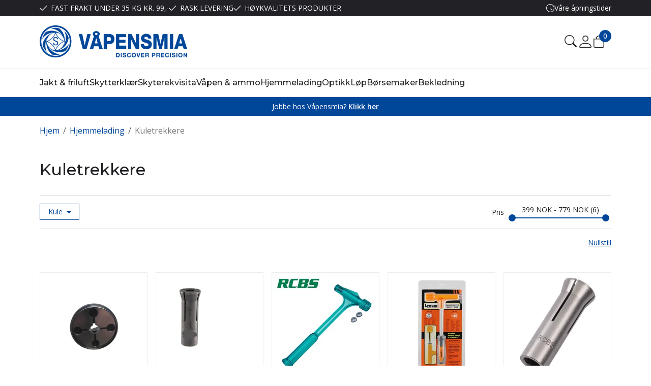

--- FILE ---
content_type: text/css
request_url: https://www.vapensmia.no/theme/css/other-pages.css?v=30.05.2024
body_size: 95847
content:
:root,[data-bs-theme=light]{--un-brand-primary:#004699;--un-primary:#004699;--un-secondary:#6c757d;--un-success:#198754;--un-info:#5bc0de;--un-warning:#ffc107;--un-danger:#f00;--un-light:#f8f9fa;--un-dark:#212529;--un-primary-rgb:0,70,153;--un-secondary-rgb:108,117,125;--un-success-rgb:25,135,84;--un-info-rgb:91,192,222;--un-warning-rgb:255,193,7;--un-danger-rgb:255,0,0;--un-light-rgb:248,249,250;--un-dark-rgb:33,37,41;--un-primary-text-emphasis:#001c3d;--un-secondary-text-emphasis:#2b2f32;--un-success-text-emphasis:#0a3622;--un-info-text-emphasis:#244d59;--un-warning-text-emphasis:#664d03;--un-danger-text-emphasis:#660000;--un-light-text-emphasis:#495057;--un-dark-text-emphasis:#495057;--un-primary-bg-subtle:#ccdaeb;--un-secondary-bg-subtle:#e2e3e5;--un-success-bg-subtle:#d1e7dd;--un-info-bg-subtle:#def2f8;--un-warning-bg-subtle:#fff3cd;--un-danger-bg-subtle:#ffcccc;--un-light-bg-subtle:#fcfcfd;--un-dark-bg-subtle:#ced4da;--un-primary-border-subtle:#99b5d6;--un-secondary-border-subtle:#c4c8cb;--un-success-border-subtle:#a3cfbb;--un-info-border-subtle:#bde6f2;--un-warning-border-subtle:#ffe69c;--un-danger-border-subtle:#ff9999;--un-light-border-subtle:#e9ecef;--un-dark-border-subtle:#adb5bd;--un-white-rgb:255,255,255;--un-black-rgb:0,0,0;--un-font-sans-serif:"Open Sans","Helvetica Neue",Helvetica,Arial,sans-serif;--un-font-monospace:Menlo,Monaco,Consolas,"Courier New",monospace;--un-gradient:linear-gradient(180deg, rgba(255, 255, 255, 0.15), rgba(255, 255, 255, 0));--un-root-font-size:0.625rem;--un-body-font-family:var(--un-font-sans-serif);--un-body-font-size:1.6rem;--un-body-font-weight:400;--un-body-line-height:1.5;--un-body-color:#222226;--un-body-color-rgb:34,34,38;--un-body-bg:#fff;--un-body-bg-rgb:255,255,255;--un-emphasis-color:#000;--un-emphasis-color-rgb:0,0,0;--un-secondary-color:rgba(34, 34, 38, 0.75);--un-secondary-color-rgb:34,34,38;--un-secondary-bg:#e9ecef;--un-secondary-bg-rgb:233,236,239;--un-tertiary-color:rgba(34, 34, 38, 0.5);--un-tertiary-color-rgb:34,34,38;--un-tertiary-bg:#f8f9fa;--un-tertiary-bg-rgb:248,249,250;--un-heading-color:inherit;--un-link-color:#004699;--un-link-color-rgb:0,70,153;--un-link-decoration:none;--un-link-hover-color:#00387a;--un-link-hover-color-rgb:0,56,122;--un-link-hover-decoration:underline;--un-code-color:#d63384;--un-highlight-color:#222226;--un-highlight-bg:#fff3cd;--un-border-width:1px;--un-border-style:solid;--un-border-color:#dee2e6;--un-border-color-translucent:rgba(0, 0, 0, 0.175);--un-border-radius:0.4rem;--un-border-radius-sm:0.3rem;--un-border-radius-lg:0.6rem;--un-border-radius-xl:0.6rem;--un-border-radius-xxl:2rem;--un-border-radius-2xl:var(--un-border-radius-xxl);--un-border-radius-pill:0.6rem;--un-box-shadow:0 0.5rem 1rem rgba(0, 0, 0, 0.15);--un-box-shadow-sm:0 0.125rem 0.25rem rgba(0, 0, 0, 0.075);--un-box-shadow-lg:0 1rem 3rem rgba(0, 0, 0, 0.175);--un-box-shadow-inset:inset 0 1px 2px rgba(0, 0, 0, 0.075);--un-focus-ring-width:0.25rem;--un-focus-ring-opacity:0.25;--un-focus-ring-color:rgba(0, 70, 153, 0.25);--un-form-valid-color:#198754;--un-form-valid-border-color:#198754;--un-form-invalid-color:#f00;--un-form-invalid-border-color:#f00}[data-bs-theme=dark]{color-scheme:dark;--un-body-color:#dee2e6;--un-body-color-rgb:222,226,230;--un-body-bg:#212529;--un-body-bg-rgb:33,37,41;--un-emphasis-color:#fff;--un-emphasis-color-rgb:255,255,255;--un-secondary-color:rgba(222, 226, 230, 0.75);--un-secondary-color-rgb:222,226,230;--un-secondary-bg:#343a40;--un-secondary-bg-rgb:52,58,64;--un-tertiary-color:rgba(222, 226, 230, 0.5);--un-tertiary-color-rgb:222,226,230;--un-tertiary-bg:#2b3035;--un-tertiary-bg-rgb:43,48,53;--un-primary-text-emphasis:#6690c2;--un-secondary-text-emphasis:#a7acb1;--un-success-text-emphasis:#75b798;--un-info-text-emphasis:#9dd9eb;--un-warning-text-emphasis:#ffda6a;--un-danger-text-emphasis:#ff6666;--un-light-text-emphasis:#f8f9fa;--un-dark-text-emphasis:#dee2e6;--un-primary-bg-subtle:#000e1f;--un-secondary-bg-subtle:#161719;--un-success-bg-subtle:#051b11;--un-info-bg-subtle:#12262c;--un-warning-bg-subtle:#332701;--un-danger-bg-subtle:#330000;--un-light-bg-subtle:#343a40;--un-dark-bg-subtle:#1a1d20;--un-primary-border-subtle:#002a5c;--un-secondary-border-subtle:#41464b;--un-success-border-subtle:#0f5132;--un-info-border-subtle:#377385;--un-warning-border-subtle:#997404;--un-danger-border-subtle:#990000;--un-light-border-subtle:#495057;--un-dark-border-subtle:#343a40;--un-heading-color:inherit;--un-link-color:#6690c2;--un-link-hover-color:#85a6ce;--un-link-color-rgb:102,144,194;--un-link-hover-color-rgb:133,166,206;--un-code-color:#e685b5;--un-highlight-color:#dee2e6;--un-highlight-bg:#664d03;--un-border-color:#495057;--un-border-color-translucent:rgba(255, 255, 255, 0.15);--un-form-valid-color:#75b798;--un-form-valid-border-color:#75b798;--un-form-invalid-color:#ff6666;--un-form-invalid-border-color:#ff6666}*,::after,::before{box-sizing:border-box}:root{font-size:var(--un-root-font-size);--un-breakpoint-xs:0;--un-breakpoint-sm:576px;--un-breakpoint-md:768px;--un-breakpoint-lg:992px;--un-breakpoint-xl:1200px;--un-breakpoint-xxl:1400px;--swiper-theme-color:#007aff}@media(prefers-reduced-motion:no-preference){:root{scroll-behavior:smooth}}body{margin:0;font-family:var(--un-body-font-family);font-size:var(--un-body-font-size);font-weight:var(--un-body-font-weight);line-height:var(--un-body-line-height);color:var(--un-body-color);text-align:var(--un-body-text-align);background-color:var(--un-body-bg);-webkit-text-size-adjust:100%;-webkit-tap-highlight-color:transparent;-webkit-font-smoothing:antialiased;-moz-osx-font-smoothing:grayscale}hr{margin:1rem 0;color:inherit;border:0;border-top:var(--un-border-width) solid #ddd;opacity:1}.h1,.h2,.h3,.h4,.h5,.h6,h1,h2,h3,h4,h5,h6{margin-top:0;margin-bottom:1.2rem;font-family:Montserrat,sans-serif;font-weight:500;line-height:1.25;color:var(--un-heading-color)}.h1,h1{font-size:3.2rem}.h2,h2{font-size:2.4rem}.h3,h3{font-size:1.6rem}.h4,h4{font-size:1.4rem}.h5,h5{font-size:1.6rem}.h6,h6{font-size:1.2rem}p{margin-top:0;margin-bottom:2.4rem}abbr[title]{text-decoration:underline dotted;cursor:help;text-decoration-skip-ink:none}address{margin-bottom:1rem;font-style:normal;line-height:inherit}ol,ul{padding-left:2rem}dl,ol,ul{margin-top:0;margin-bottom:1rem}ol ol,ol ul,ul ol,ul ul{margin-bottom:0}dd{margin-bottom:.5rem;margin-left:0}blockquote{margin:0 0 1rem}b,strong{font-weight:bolder}.small,small{font-size:.875em}.mark,mark{padding:.1875em;color:var(--un-highlight-color);background-color:var(--un-highlight-bg)}sub,sup{position:relative;font-size:.75em;line-height:0;vertical-align:baseline}sub{bottom:-.25em}sup{top:-.5em}a{color:rgba(var(--un-link-color-rgb),var(--un-link-opacity,1));text-decoration:none}a:hover{--un-link-color-rgb:var(--un-link-hover-color-rgb);text-decoration:underline}a:not([href]):not([class]),a:not([href]):not([class]):hover{color:inherit;text-decoration:none}code,kbd,pre,samp{font-family:var(--un-font-monospace);font-size:1em}pre{display:block;margin-top:0;margin-bottom:1rem;overflow:auto;font-size:.875em}pre code{font-size:inherit;color:inherit;word-break:normal}code{font-size:.875em;color:var(--un-code-color);word-wrap:break-word}a>code{color:inherit}kbd{padding:.1875rem .375rem;font-size:.875em;color:var(--un-body-bg);background-color:var(--un-body-color);border-radius:.3rem}kbd kbd{padding:0;font-size:1em}figure{margin:0}img,svg{vertical-align:middle}table{caption-side:bottom;border-collapse:collapse}caption{padding-top:.8rem;padding-bottom:.8rem;color:var(--un-secondary-color);text-align:left}th{text-align:inherit;text-align:-webkit-match-parent}tbody,td,tfoot,th,thead,tr{border:0 solid;border-color:inherit}label{display:inline-block}button{border-radius:0}button:focus:not(:focus-visible){outline:0}button,input,optgroup,select,textarea{margin:0;font-family:inherit;font-size:inherit;line-height:inherit}button,select{text-transform:none}[role=button],[type=button]:not(:disabled),[type=reset]:not(:disabled),[type=submit]:not(:disabled),button:not(:disabled){cursor:pointer}select{word-wrap:normal}select:disabled{opacity:1}[list]:not([type=date]):not([type=datetime-local]):not([type=month]):not([type=week]):not([type=time])::-webkit-calendar-picker-indicator{display:none!important}[type=button],[type=reset],[type=submit],button{-webkit-appearance:button}::-moz-focus-inner{padding:0;border-style:none}textarea{resize:vertical}fieldset{min-width:0;padding:0;margin:0;border:0}legend{float:left;width:100%;padding:0;margin-bottom:.5rem;font-size:1.5rem;line-height:inherit}legend+*{clear:left}::-webkit-datetime-edit-day-field,::-webkit-datetime-edit-fields-wrapper,::-webkit-datetime-edit-hour-field,::-webkit-datetime-edit-minute,::-webkit-datetime-edit-month-field,::-webkit-datetime-edit-text,::-webkit-datetime-edit-year-field{padding:0}::-webkit-inner-spin-button{height:auto}[type=search]{-webkit-appearance:textfield;outline-offset:-2px}::-webkit-search-decoration{-webkit-appearance:none}::-webkit-color-swatch-wrapper{padding:0}::file-selector-button{font:inherit;-webkit-appearance:button}output{display:inline-block}iframe{border:0}summary{display:list-item;cursor:pointer}progress{vertical-align:baseline}[hidden]{display:none!important}.lead{font-size:2rem;font-weight:300}.list-inline,.list-unstyled{padding-left:0;list-style:none}.list-inline-item{display:inline-block}.list-inline-item:not(:last-child){margin-right:.5rem}.initialism{font-size:.875em;text-transform:uppercase}.blockquote{margin-bottom:1rem;font-size:2rem}.blockquote>:last-child{margin-bottom:0}.blockquote-footer{margin-top:-1rem;margin-bottom:1rem;font-size:.875em;color:#6c757d}.blockquote-footer::before{content:"— "}.container,.container-fluid,.container-lg,.container-md,.container-sm,.container-xl,.container-xxl{--un-gutter-x:1.6rem;--un-gutter-y:0;width:100%;padding-right:calc(var(--un-gutter-x)*.5);padding-left:calc(var(--un-gutter-x)*.5);margin-right:auto;margin-left:auto}@media(min-width:576px){.container,.container-sm{max-width:540px}}@media(min-width:768px){.container,.container-md,.container-sm{max-width:740px}}@media(min-width:992px){.container,.container-lg,.container-md,.container-sm{max-width:968px}}@media(min-width:1200px){.container,.container-lg,.container-md,.container-sm,.container-xl{max-width:1140px}}.grid{display:grid;grid-template-rows:repeat(var(--un-rows,1),1fr);grid-template-columns:repeat(var(--un-columns,12),1fr);gap:var(--un-gap,1.6rem)}.grid .g-col-1{grid-column:auto/span 1}.grid .g-col-2{grid-column:auto/span 2}.grid .g-col-3{grid-column:auto/span 3}.grid .g-col-4{grid-column:auto/span 4}.grid .g-col-5{grid-column:auto/span 5}.grid .g-col-6{grid-column:auto/span 6}.grid .g-col-7{grid-column:auto/span 7}.grid .g-col-8{grid-column:auto/span 8}.grid .g-col-9{grid-column:auto/span 9}.grid .g-col-10{grid-column:auto/span 10}.grid .g-col-11{grid-column:auto/span 11}.grid .g-col-12{grid-column:auto/span 12}.grid .g-start-1{grid-column-start:1}.grid .g-start-2{grid-column-start:2}.grid .g-start-3{grid-column-start:3}.grid .g-start-4{grid-column-start:4}.grid .g-start-5{grid-column-start:5}.grid .g-start-6{grid-column-start:6}.grid .g-start-7{grid-column-start:7}.grid .g-start-8{grid-column-start:8}.grid .g-start-9{grid-column-start:9}.grid .g-start-10{grid-column-start:10}.grid .g-start-11{grid-column-start:11}@media(min-width:576px){.grid .g-col-sm-1{grid-column:auto/span 1}.grid .g-col-sm-2{grid-column:auto/span 2}.grid .g-col-sm-3{grid-column:auto/span 3}.grid .g-col-sm-4{grid-column:auto/span 4}.grid .g-col-sm-5{grid-column:auto/span 5}.grid .g-col-sm-6{grid-column:auto/span 6}.grid .g-col-sm-7{grid-column:auto/span 7}.grid .g-col-sm-8{grid-column:auto/span 8}.grid .g-col-sm-9{grid-column:auto/span 9}.grid .g-col-sm-10{grid-column:auto/span 10}.grid .g-col-sm-11{grid-column:auto/span 11}.grid .g-col-sm-12{grid-column:auto/span 12}.grid .g-start-sm-1{grid-column-start:1}.grid .g-start-sm-2{grid-column-start:2}.grid .g-start-sm-3{grid-column-start:3}.grid .g-start-sm-4{grid-column-start:4}.grid .g-start-sm-5{grid-column-start:5}.grid .g-start-sm-6{grid-column-start:6}.grid .g-start-sm-7{grid-column-start:7}.grid .g-start-sm-8{grid-column-start:8}.grid .g-start-sm-9{grid-column-start:9}.grid .g-start-sm-10{grid-column-start:10}.grid .g-start-sm-11{grid-column-start:11}}@media(min-width:768px){.grid .g-col-md-1{grid-column:auto/span 1}.grid .g-col-md-2{grid-column:auto/span 2}.grid .g-col-md-3{grid-column:auto/span 3}.grid .g-col-md-4{grid-column:auto/span 4}.grid .g-col-md-5{grid-column:auto/span 5}.grid .g-col-md-6{grid-column:auto/span 6}.grid .g-col-md-7{grid-column:auto/span 7}.grid .g-col-md-8{grid-column:auto/span 8}.grid .g-col-md-9{grid-column:auto/span 9}.grid .g-col-md-10{grid-column:auto/span 10}.grid .g-col-md-11{grid-column:auto/span 11}.grid .g-col-md-12{grid-column:auto/span 12}.grid .g-start-md-1{grid-column-start:1}.grid .g-start-md-2{grid-column-start:2}.grid .g-start-md-3{grid-column-start:3}.grid .g-start-md-4{grid-column-start:4}.grid .g-start-md-5{grid-column-start:5}.grid .g-start-md-6{grid-column-start:6}.grid .g-start-md-7{grid-column-start:7}.grid .g-start-md-8{grid-column-start:8}.grid .g-start-md-9{grid-column-start:9}.grid .g-start-md-10{grid-column-start:10}.grid .g-start-md-11{grid-column-start:11}}@media(min-width:992px){.grid .g-col-lg-1{grid-column:auto/span 1}.grid .g-col-lg-2{grid-column:auto/span 2}.grid .g-col-lg-3{grid-column:auto/span 3}.grid .g-col-lg-4{grid-column:auto/span 4}.grid .g-col-lg-5{grid-column:auto/span 5}.grid .g-col-lg-6{grid-column:auto/span 6}.grid .g-col-lg-7{grid-column:auto/span 7}.grid .g-col-lg-8{grid-column:auto/span 8}.grid .g-col-lg-9{grid-column:auto/span 9}.grid .g-col-lg-10{grid-column:auto/span 10}.grid .g-col-lg-11{grid-column:auto/span 11}.grid .g-col-lg-12{grid-column:auto/span 12}.grid .g-start-lg-1{grid-column-start:1}.grid .g-start-lg-2{grid-column-start:2}.grid .g-start-lg-3{grid-column-start:3}.grid .g-start-lg-4{grid-column-start:4}.grid .g-start-lg-5{grid-column-start:5}.grid .g-start-lg-6{grid-column-start:6}.grid .g-start-lg-7{grid-column-start:7}.grid .g-start-lg-8{grid-column-start:8}.grid .g-start-lg-9{grid-column-start:9}.grid .g-start-lg-10{grid-column-start:10}.grid .g-start-lg-11{grid-column-start:11}}@media(min-width:1200px){.grid .g-col-xl-1{grid-column:auto/span 1}.grid .g-col-xl-2{grid-column:auto/span 2}.grid .g-col-xl-3{grid-column:auto/span 3}.grid .g-col-xl-4{grid-column:auto/span 4}.grid .g-col-xl-5{grid-column:auto/span 5}.grid .g-col-xl-6{grid-column:auto/span 6}.grid .g-col-xl-7{grid-column:auto/span 7}.grid .g-col-xl-8{grid-column:auto/span 8}.grid .g-col-xl-9{grid-column:auto/span 9}.grid .g-col-xl-10{grid-column:auto/span 10}.grid .g-col-xl-11{grid-column:auto/span 11}.grid .g-col-xl-12{grid-column:auto/span 12}.grid .g-start-xl-1{grid-column-start:1}.grid .g-start-xl-2{grid-column-start:2}.grid .g-start-xl-3{grid-column-start:3}.grid .g-start-xl-4{grid-column-start:4}.grid .g-start-xl-5{grid-column-start:5}.grid .g-start-xl-6{grid-column-start:6}.grid .g-start-xl-7{grid-column-start:7}.grid .g-start-xl-8{grid-column-start:8}.grid .g-start-xl-9{grid-column-start:9}.grid .g-start-xl-10{grid-column-start:10}.grid .g-start-xl-11{grid-column-start:11}}@media(min-width:1400px){.container,.container-lg,.container-md,.container-sm,.container-xl,.container-xxl{max-width:1296px}.grid .g-col-xxl-1{grid-column:auto/span 1}.grid .g-col-xxl-2{grid-column:auto/span 2}.grid .g-col-xxl-3{grid-column:auto/span 3}.grid .g-col-xxl-4{grid-column:auto/span 4}.grid .g-col-xxl-5{grid-column:auto/span 5}.grid .g-col-xxl-6{grid-column:auto/span 6}.grid .g-col-xxl-7{grid-column:auto/span 7}.grid .g-col-xxl-8{grid-column:auto/span 8}.grid .g-col-xxl-9{grid-column:auto/span 9}.grid .g-col-xxl-10{grid-column:auto/span 10}.grid .g-col-xxl-11{grid-column:auto/span 11}.grid .g-col-xxl-12{grid-column:auto/span 12}.grid .g-start-xxl-1{grid-column-start:1}.grid .g-start-xxl-2{grid-column-start:2}.grid .g-start-xxl-3{grid-column-start:3}.grid .g-start-xxl-4{grid-column-start:4}.grid .g-start-xxl-5{grid-column-start:5}.grid .g-start-xxl-6{grid-column-start:6}.grid .g-start-xxl-7{grid-column-start:7}.grid .g-start-xxl-8{grid-column-start:8}.grid .g-start-xxl-9{grid-column-start:9}.grid .g-start-xxl-10{grid-column-start:10}.grid .g-start-xxl-11{grid-column-start:11}}.table{--un-table-color-type:initial;--un-table-bg-type:initial;--un-table-color-state:initial;--un-table-bg-state:initial;--un-table-color:var(--un-emphasis-color);--un-table-bg:var(--un-body-bg);--un-table-border-color:var(--un-border-color);--un-table-accent-bg:transparent;--un-table-striped-color:var(--un-emphasis-color);--un-table-striped-bg:rgba(var(--un-emphasis-color-rgb), 0.05);--un-table-active-color:var(--un-emphasis-color);--un-table-active-bg:rgba(var(--un-emphasis-color-rgb), 0.1);--un-table-hover-color:var(--un-emphasis-color);--un-table-hover-bg:rgba(var(--un-emphasis-color-rgb), 0.075);width:100%;margin-bottom:1rem;vertical-align:top;border-color:var(--un-table-border-color)}.table>:not(caption)>*>*{padding:.8rem;color:var(--un-table-color-state,var(--un-table-color-type,var(--un-table-color)));background-color:var(--un-table-bg);border-bottom-width:var(--un-border-width);box-shadow:inset 0 0 0 9999px var(--un-table-bg-state,var(--un-table-bg-type,var(--un-table-accent-bg)))}.table>tbody{vertical-align:inherit}.table>thead{vertical-align:bottom}.table-group-divider{border-top:calc(var(--un-border-width)*2) solid currentcolor}.caption-top{caption-side:top}.table-sm>:not(caption)>*>*{padding:.4rem}.table-bordered>:not(caption)>*{border-width:var(--un-border-width) 0}.table-bordered>:not(caption)>*>*{border-width:0 var(--un-border-width)}.table-borderless>:not(caption)>*>*{border-bottom-width:0}.table-borderless>:not(:first-child){border-top-width:0}.table-striped-columns>:not(caption)>tr>:nth-child(even),.table-striped>tbody>tr:nth-of-type(odd)>*{--un-table-color-type:var(--un-table-striped-color);--un-table-bg-type:var(--un-table-striped-bg)}.table-active{--un-table-color-state:var(--un-table-active-color);--un-table-bg-state:var(--un-table-active-bg)}.table-hover>tbody>tr:hover>*{--un-table-color-state:var(--un-table-hover-color);--un-table-bg-state:var(--un-table-hover-bg)}.table-responsive{overflow-x:auto;-webkit-overflow-scrolling:touch}@media(max-width:575.98px){.table-responsive-sm{overflow-x:auto;-webkit-overflow-scrolling:touch}}@media(max-width:767.98px){.table-responsive-md{overflow-x:auto;-webkit-overflow-scrolling:touch}}@media(max-width:991.98px){.table-responsive-lg{overflow-x:auto;-webkit-overflow-scrolling:touch}}@media(max-width:1199.98px){.table-responsive-xl{overflow-x:auto;-webkit-overflow-scrolling:touch}}@media(max-width:1399.98px){.table-responsive-xxl{overflow-x:auto;-webkit-overflow-scrolling:touch}}.form-label{margin-bottom:.5rem}.col-form-label{padding-top:calc(.7rem + var(--un-border-width));padding-bottom:calc(.7rem + var(--un-border-width));margin-bottom:0;font-size:inherit;line-height:1.5}.col-form-label-lg{padding-top:calc(.5rem + var(--un-border-width));padding-bottom:calc(.5rem + var(--un-border-width));font-size:2rem}.col-form-label-sm{padding-top:calc(.25rem + var(--un-border-width));padding-bottom:calc(.25rem + var(--un-border-width));font-size:1.4rem}.form-text{margin-top:.25rem;font-size:.875em;color:var(--un-secondary-color)}.form-control{display:block;width:100%;padding:.7rem 1.2rem;font-size:1.6rem;font-weight:400;line-height:1.5;color:#555;appearance:none;background-color:var(--un-body-bg);background-clip:padding-box;border:var(--un-border-width) solid #dbdbdb;border-radius:0;transition:border-color .15s ease-in-out,box-shadow .15s ease-in-out}.form-control[type=file]{overflow:hidden}.form-control[type=file]:not(:disabled):not([readonly]){cursor:pointer}.form-control:focus{color:#555;background-color:var(--un-body-bg);border-color:#004699;outline:0;box-shadow:0 0 .8rem rgba(0,70,153,.6)}.form-control::-webkit-date-and-time-value{min-width:85px;height:1.5em;margin:0}.form-control::-webkit-datetime-edit{display:block;padding:0}.form-control::placeholder{color:#565759;opacity:1}.form-control:disabled{background-color:var(--un-secondary-bg);opacity:1}.form-control::file-selector-button{padding:.7rem 1.2rem;margin:-.7rem -1.2rem;margin-inline-end:1.2rem;color:#555;background-color:var(--un-tertiary-bg);pointer-events:none;border-inline-end-width:var(--un-border-width);border-radius:0;transition:color .15s ease-in-out,background-color .15s ease-in-out,border-color .15s ease-in-out,box-shadow .15s ease-in-out;border:0 solid;border-color:inherit}@media(prefers-reduced-motion:reduce){.form-control{transition:none}.form-control::file-selector-button{transition:none}}.form-control:hover:not(:disabled):not([readonly])::file-selector-button{background-color:var(--un-secondary-bg)}.form-control-plaintext{display:block;width:100%;padding:.7rem 0;margin-bottom:0;line-height:1.5;color:var(--un-body-color);background-color:rgba(0,0,0,0);border:solid transparent;border-width:var(--un-border-width) 0}.form-control-plaintext:focus{outline:0}.form-control-plaintext.form-control-lg,.form-control-plaintext.form-control-sm{padding-right:0;padding-left:0}.form-control-sm{min-height:calc(1.5em + .5rem + calc(var(--un-border-width) * 2));padding:.25rem .5rem;font-size:1.4rem;border-radius:var(--un-border-radius-sm)}.form-control-sm::file-selector-button{padding:.25rem .5rem;margin:-.25rem -.5rem;margin-inline-end:.5rem}.form-control-lg{min-height:calc(1.5em + 1rem + calc(var(--un-border-width) * 2));padding:.5rem 1rem;font-size:2rem;border-radius:var(--un-border-radius-lg)}.form-control-lg::file-selector-button{padding:.5rem 1rem;margin:-.5rem -1rem;margin-inline-end:1rem}textarea.form-control{min-height:calc(1.5em + 1.4rem + calc(var(--un-border-width) * 2))}textarea.form-control-sm{min-height:calc(1.5em + .5rem + calc(var(--un-border-width) * 2))}textarea.form-control-lg{min-height:calc(1.5em + 1rem + calc(var(--un-border-width) * 2))}.form-control-color{width:3rem;height:calc(1.5em + 1.4rem + calc(var(--un-border-width) * 2));padding:.7rem}.form-control-color:not(:disabled):not([readonly]){cursor:pointer}.form-control-color::-moz-color-swatch{border:0!important;border-radius:0}.form-control-color::-webkit-color-swatch{border:0!important;border-radius:0}.form-control-color.form-control-sm{height:calc(1.5em + .5rem + calc(var(--un-border-width) * 2))}.form-control-color.form-control-lg{height:calc(1.5em + 1rem + calc(var(--un-border-width) * 2))}.form-select{--un-form-select-bg-img:url("data:image/svg+xml,%3csvg xmlns='http://www.w3.org/2000/svg' viewBox='0 0 16 16'%3e%3cpath fill='none' stroke='%23343a40' stroke-linecap='round' stroke-linejoin='round' stroke-width='2' d='m2 5 6 6 6-6'/%3e%3c/svg%3e");display:block;width:100%;padding:.7rem 3.6rem .7rem 1.2rem;font-size:1.6rem;font-weight:400;line-height:1.5;color:#555;appearance:none;background-color:var(--un-body-bg);background-image:var(--un-form-select-bg-img),var(--un-form-select-bg-icon,none);background-repeat:no-repeat;background-position:right 1.2rem center;background-size:16px 12px;border:var(--un-border-width) solid #dbdbdb;border-radius:0;transition:border-color .15s ease-in-out,box-shadow .15s ease-in-out}.form-select:focus{border-color:#004699;outline:0;box-shadow:0 0 0 0 rgba(0,70,153,.6)}.form-select[multiple],.form-select[size]:not([size="1"]){padding-right:1.2rem;background-image:none}.form-select:disabled{background-color:var(--un-secondary-bg)}.form-select:-moz-focusring{color:transparent;text-shadow:0 0 0 #555}.form-select-sm{padding-top:.25rem;padding-bottom:.25rem;padding-left:.5rem;font-size:1.4rem;border-radius:var(--un-border-radius-sm)}.form-select-lg{padding-top:.5rem;padding-bottom:.5rem;padding-left:1rem;font-size:2rem;border-radius:var(--un-border-radius-lg)}[data-bs-theme=dark] .form-select{--un-form-select-bg-img:url("data:image/svg+xml,%3csvg xmlns='http://www.w3.org/2000/svg' viewBox='0 0 16 16'%3e%3cpath fill='none' stroke='%23dee2e6' stroke-linecap='round' stroke-linejoin='round' stroke-width='2' d='m2 5 6 6 6-6'/%3e%3c/svg%3e")}.form-check{display:block;min-height:2.4rem;padding-left:1.5em;margin-bottom:.125rem}.form-check .form-check-input{float:left;margin-left:-1.5em}.form-check-reverse{padding-right:1.5em;padding-left:0;text-align:right}.form-check-reverse .form-check-input{float:right;margin-right:-1.5em;margin-left:0}.form-check-input{--un-form-check-bg:var(--un-body-bg);flex-shrink:0;width:1em;height:1em;margin-top:.25em;vertical-align:top;appearance:none;background-color:var(--un-form-check-bg);background-image:var(--un-form-check-bg-image);background-repeat:no-repeat;background-position:center;background-size:contain;border:var(--un-border-width) solid var(--un-border-color);print-color-adjust:exact}.form-check-input[type=checkbox]{border-radius:.25em}.form-check-input[type=radio]{border-radius:50%}.form-check-input:active{filter:brightness(90%)}.form-check-input:focus{border-color:#004699;outline:0;box-shadow:0 0 0 .25rem rgba(0,70,153,.25)}.form-check-input:checked{background-color:#004699;border-color:#004699}.form-check-input:checked[type=checkbox]{--un-form-check-bg-image:url("data:image/svg+xml,%3csvg xmlns='http://www.w3.org/2000/svg' viewBox='0 0 20 20'%3e%3cpath fill='none' stroke='%23fff' stroke-linecap='round' stroke-linejoin='round' stroke-width='3' d='m6 10 3 3 6-6'/%3e%3c/svg%3e")}.form-check-input:checked[type=radio]{--un-form-check-bg-image:url("data:image/svg+xml,%3csvg xmlns='http://www.w3.org/2000/svg' viewBox='-4 -4 8 8'%3e%3ccircle r='2' fill='%23fff'/%3e%3c/svg%3e")}.form-check-input[type=checkbox]:indeterminate{background-color:#004699;border-color:#004699;--un-form-check-bg-image:url("data:image/svg+xml,%3csvg xmlns='http://www.w3.org/2000/svg' viewBox='0 0 20 20'%3e%3cpath fill='none' stroke='%23fff' stroke-linecap='round' stroke-linejoin='round' stroke-width='3' d='M6 10h8'/%3e%3c/svg%3e")}.form-check-input:disabled{pointer-events:none;filter:none;opacity:.5}.form-check-input:disabled~.form-check-label,.form-check-input[disabled]~.form-check-label{cursor:default;opacity:.5}.form-switch{padding-left:2.5em}.form-switch .form-check-input{--un-form-switch-bg:url("data:image/svg+xml,%3csvg xmlns='http://www.w3.org/2000/svg' viewBox='-4 -4 8 8'%3e%3ccircle r='3' fill='rgba%280, 0, 0, 0.25%29'/%3e%3c/svg%3e");width:2em;margin-left:-2.5em;background-image:var(--un-form-switch-bg);background-position:left center;border-radius:2em;transition:background-position .15s ease-in-out}@media(prefers-reduced-motion:reduce){.form-select,.form-switch .form-check-input{transition:none}}.form-switch .form-check-input:focus{--un-form-switch-bg:url("data:image/svg+xml,%3csvg xmlns='http://www.w3.org/2000/svg' viewBox='-4 -4 8 8'%3e%3ccircle r='3' fill='%23004699'/%3e%3c/svg%3e")}.form-switch .form-check-input:checked{background-position:right center;--un-form-switch-bg:url("data:image/svg+xml,%3csvg xmlns='http://www.w3.org/2000/svg' viewBox='-4 -4 8 8'%3e%3ccircle r='3' fill='%23fff'/%3e%3c/svg%3e")}.form-switch.form-check-reverse{padding-right:2.5em;padding-left:0}.form-switch.form-check-reverse .form-check-input{margin-right:-2.5em;margin-left:0}.form-check-inline{display:inline-block;margin-right:1rem}.btn-check{position:absolute;clip:rect(0,0,0,0);pointer-events:none}.btn-check:disabled+.btn,.btn-check[disabled]+.btn{pointer-events:none;filter:none;opacity:.65}[data-bs-theme=dark] .form-switch .form-check-input:not(:checked):not(:focus){--un-form-switch-bg:url("data:image/svg+xml,%3csvg xmlns='http://www.w3.org/2000/svg' viewBox='-4 -4 8 8'%3e%3ccircle r='3' fill='rgba%28255, 255, 255, 0.25%29'/%3e%3c/svg%3e")}.form-range{width:100%;height:1rem;padding:0;appearance:none;background-color:rgba(0,0,0,0)}.form-range:focus{outline:0}.form-range:focus::-webkit-slider-thumb{box-shadow:0 0 0 1px #fff,0 0 .8rem rgba(0,70,153,.6)}.form-range:focus::-moz-range-thumb{box-shadow:0 0 0 1px #fff,0 0 .8rem rgba(0,70,153,.6)}.form-range::-moz-focus-outer{border:0}.form-range::-webkit-slider-thumb{width:1rem;height:1rem;margin-top:-.25rem;appearance:none;background-color:#004699;border:0;border-radius:1rem;transition:background-color .15s ease-in-out,border-color .15s ease-in-out,box-shadow .15s ease-in-out}@media(prefers-reduced-motion:reduce){.form-range::-webkit-slider-thumb{transition:none}}.form-range::-webkit-slider-thumb:active{background-color:#b3c8e0}.form-range::-webkit-slider-runnable-track{width:100%;height:.5rem;color:transparent;cursor:pointer;background-color:var(--un-secondary-bg);border-color:transparent;border-radius:1rem}.form-range::-moz-range-thumb{width:1rem;height:1rem;appearance:none;background-color:#004699;border:0;border-radius:1rem;transition:background-color .15s ease-in-out,border-color .15s ease-in-out,box-shadow .15s ease-in-out}.form-range::-moz-range-thumb:active{background-color:#b3c8e0}.form-range::-moz-range-track{width:100%;height:.5rem;color:transparent;cursor:pointer;background-color:var(--un-secondary-bg);border-color:transparent;border-radius:1rem}.form-range:disabled{pointer-events:none}.form-range:disabled::-webkit-slider-thumb{background-color:var(--un-secondary-color)}.form-range:disabled::-moz-range-thumb{background-color:var(--un-secondary-color)}.form-floating>.form-control,.form-floating>.form-control-plaintext,.form-floating>.form-select{height:calc(3.5rem + calc(var(--un-border-width) * 2));min-height:calc(3.5rem + calc(var(--un-border-width) * 2));line-height:1.25}.form-floating>label{position:absolute;top:0;left:0;z-index:2;height:100%;padding:1rem 1.2rem;overflow:hidden;text-align:start;text-overflow:ellipsis;white-space:nowrap;pointer-events:none;border:var(--un-border-width) solid transparent;transform-origin:0 0;transition:opacity .1s ease-in-out,transform .1s ease-in-out}.form-floating>.form-control,.form-floating>.form-control-plaintext{padding:1rem 1.2rem}.form-floating>.form-control-plaintext::placeholder,.form-floating>.form-control::placeholder{color:transparent}.form-floating>.form-control-plaintext:focus,.form-floating>.form-control-plaintext:not(:placeholder-shown),.form-floating>.form-control:focus,.form-floating>.form-control:not(:placeholder-shown){padding-top:1.625rem;padding-bottom:.625rem}.form-floating>.form-control-plaintext:-webkit-autofill,.form-floating>.form-control:-webkit-autofill{padding-top:1.625rem;padding-bottom:.625rem}.form-floating>.form-control-plaintext~label,.form-floating>.form-control:focus~label,.form-floating>.form-control:not(:placeholder-shown)~label,.form-floating>.form-select~label{color:rgba(var(--un-body-color-rgb),.65);transform:scale(.85) translateY(-.5rem) translateX(.15rem)}.form-floating>.form-control-plaintext~label::after,.form-floating>.form-control:focus~label::after,.form-floating>.form-control:not(:placeholder-shown)~label::after,.form-floating>.form-select~label::after{position:absolute;inset:1rem .6rem;z-index:-1;height:1.5em;content:"";background-color:var(--un-body-bg);border-radius:0}.form-floating>.form-control:-webkit-autofill~label{color:rgba(var(--un-body-color-rgb),.65);transform:scale(.85) translateY(-.5rem) translateX(.15rem)}.form-floating>.form-control-plaintext~label{border-width:var(--un-border-width) 0}.form-floating>.form-control:disabled~label,.form-floating>:disabled~label{color:#6c757d}.form-floating>.form-control:disabled~label::after,.form-floating>:disabled~label::after{background-color:var(--un-secondary-bg)}.input-group{position:relative;display:flex;flex-wrap:wrap;align-items:stretch;width:100%}.input-group>.form-control,.input-group>.form-floating,.input-group>.form-select{position:relative;flex:1 1 auto;width:1%;min-width:0}.input-group>.form-control:focus,.input-group>.form-floating:focus-within,.input-group>.form-select:focus{z-index:5}.input-group .btn{position:relative;z-index:2}.input-group .btn:focus{z-index:5}.input-group-text{display:flex;align-items:center;padding:.7rem 1.2rem;font-size:1.6rem;font-weight:400;line-height:1.5;color:#555;text-align:center;white-space:nowrap;background-color:#ededed;border:var(--un-border-width) solid #dbdbdb;border-radius:0}.input-group-lg>.btn,.input-group-lg>.form-control,.input-group-lg>.form-select,.input-group-lg>.input-group-text{padding:.5rem 1rem;font-size:2rem;border-radius:var(--un-border-radius-lg)}.input-group-sm>.btn,.input-group-sm>.form-control,.input-group-sm>.form-select,.input-group-sm>.input-group-text{padding:.25rem .5rem;font-size:1.4rem;border-radius:var(--un-border-radius-sm)}.input-group-lg>.form-select,.input-group-sm>.form-select{padding-right:4.8rem}.input-group.has-validation>.dropdown-toggle:nth-last-child(n+4),.input-group.has-validation>.form-floating:nth-last-child(n+3)>.form-control,.input-group.has-validation>.form-floating:nth-last-child(n+3)>.form-select,.input-group.has-validation>:nth-last-child(n+3):not(.dropdown-toggle):not(.dropdown-menu):not(.form-floating),.input-group:not(.has-validation)>.dropdown-toggle:nth-last-child(n+3),.input-group:not(.has-validation)>.form-floating:not(:last-child)>.form-control,.input-group:not(.has-validation)>.form-floating:not(:last-child)>.form-select,.input-group:not(.has-validation)>:not(:last-child):not(.dropdown-toggle):not(.dropdown-menu):not(.form-floating){border-top-right-radius:0;border-bottom-right-radius:0}.input-group>:not(:first-child):not(.dropdown-menu):not(.valid-tooltip):not(.valid-feedback):not(.invalid-tooltip):not(.invalid-feedback){margin-left:calc(var(--un-border-width)*-1);border-top-left-radius:0;border-bottom-left-radius:0}.input-group>.form-floating:not(:first-child)>.form-control,.input-group>.form-floating:not(:first-child)>.form-select{border-top-left-radius:0;border-bottom-left-radius:0}.valid-feedback{display:none;width:100%;margin-top:.25rem;font-size:.875em;color:var(--un-form-valid-color)}.valid-tooltip{position:absolute;top:100%;z-index:5;display:none;max-width:100%;padding:.25rem .5rem;margin-top:.1rem;font-size:1.4rem;color:#fff;background-color:var(--un-success);border-radius:var(--un-border-radius)}.is-valid~.valid-feedback,.is-valid~.valid-tooltip,.was-validated :valid~.valid-feedback,.was-validated :valid~.valid-tooltip{display:block}.form-control.is-valid,.was-validated .form-control:valid{border-color:var(--un-form-valid-border-color);padding-right:calc(1.5em + 1.4rem);background-image:url("data:image/svg+xml,%3csvg xmlns='http://www.w3.org/2000/svg' viewBox='0 0 8 8'%3e%3cpath fill='%23198754' d='M2.3 6.73.6 4.53c-.4-1.04.46-1.4 1.1-.8l1.1 1.4 3.4-3.8c.6-.63 1.6-.27 1.2.7l-4 4.6c-.43.5-.8.4-1.1.1z'/%3e%3c/svg%3e");background-repeat:no-repeat;background-position:right calc(.375em + .35rem) center;background-size:calc(.75em + .7rem) calc(.75em + .7rem)}.form-control.is-valid:focus,.was-validated .form-control:valid:focus{border-color:var(--un-form-valid-border-color);box-shadow:0 0 .8rem 0 rgba(var(--un-success-rgb),.6)}.was-validated textarea.form-control:valid,textarea.form-control.is-valid{padding-right:calc(1.5em + 1.4rem);background-position:top calc(.375em + .35rem) right calc(.375em + .35rem)}.form-select.is-valid,.was-validated .form-select:valid{border-color:var(--un-form-valid-border-color)}.form-select.is-valid:not([multiple]):not([size]),.form-select.is-valid:not([multiple])[size="1"],.was-validated .form-select:valid:not([multiple]):not([size]),.was-validated .form-select:valid:not([multiple])[size="1"]{--un-form-select-bg-icon:url("data:image/svg+xml,%3csvg xmlns='http://www.w3.org/2000/svg' viewBox='0 0 8 8'%3e%3cpath fill='%23198754' d='M2.3 6.73.6 4.53c-.4-1.04.46-1.4 1.1-.8l1.1 1.4 3.4-3.8c.6-.63 1.6-.27 1.2.7l-4 4.6c-.43.5-.8.4-1.1.1z'/%3e%3c/svg%3e");padding-right:6.6rem;background-position:right 1.2rem center,center right 3.6rem;background-size:16px 12px,calc(.75em + .7rem) calc(.75em + .7rem)}.form-select.is-valid:focus,.was-validated .form-select:valid:focus{border-color:var(--un-form-valid-border-color);box-shadow:0 0 .8rem 0 rgba(var(--un-success-rgb),.6)}.form-control-color.is-valid,.was-validated .form-control-color:valid{width:calc(3rem + calc(1.5em + 1.4rem))}.form-check-input.is-valid,.was-validated .form-check-input:valid{border-color:var(--un-form-valid-border-color)}.form-check-input.is-valid:checked,.was-validated .form-check-input:valid:checked{background-color:var(--un-form-valid-color)}.form-check-input.is-valid:focus,.was-validated .form-check-input:valid:focus{box-shadow:0 0 .8rem 0 rgba(var(--un-success-rgb),.6)}.form-check-input.is-valid~.form-check-label,.was-validated .form-check-input:valid~.form-check-label{color:var(--un-form-valid-color)}.form-check-inline .form-check-input~.valid-feedback{margin-left:.5em}.input-group>.form-control:not(:focus).is-valid,.input-group>.form-floating:not(:focus-within).is-valid,.input-group>.form-select:not(:focus).is-valid,.was-validated .input-group>.form-control:not(:focus):valid,.was-validated .input-group>.form-floating:not(:focus-within):valid,.was-validated .input-group>.form-select:not(:focus):valid{z-index:3}.invalid-feedback{display:none;width:100%;margin-top:.25rem;font-size:.875em;color:var(--un-form-invalid-color)}.invalid-tooltip{position:absolute;top:100%;z-index:5;display:none;max-width:100%;padding:.25rem .5rem;margin-top:.1rem;font-size:1.4rem;color:#fff;background-color:var(--un-danger);border-radius:var(--un-border-radius)}.is-invalid~.invalid-feedback,.is-invalid~.invalid-tooltip,.was-validated :invalid~.invalid-feedback,.was-validated :invalid~.invalid-tooltip{display:block}.form-control.is-invalid,.was-validated .form-control:invalid{border-color:var(--un-form-invalid-border-color);padding-right:calc(1.5em + 1.4rem);background-image:url("data:image/svg+xml,%3csvg xmlns='http://www.w3.org/2000/svg' viewBox='0 0 12 12' width='12' height='12' fill='none' stroke='%23f00'%3e%3ccircle cx='6' cy='6' r='4.5'/%3e%3cpath stroke-linejoin='round' d='M5.8 3.6h.4L6 6.5z'/%3e%3ccircle cx='6' cy='8.2' r='.6' fill='%23f00' stroke='none'/%3e%3c/svg%3e");background-repeat:no-repeat;background-position:right calc(.375em + .35rem) center;background-size:calc(.75em + .7rem) calc(.75em + .7rem)}.form-control.is-invalid:focus,.was-validated .form-control:invalid:focus{border-color:var(--un-form-invalid-border-color);box-shadow:0 0 .8rem 0 rgba(var(--un-danger-rgb),.6)}.was-validated textarea.form-control:invalid,textarea.form-control.is-invalid{padding-right:calc(1.5em + 1.4rem);background-position:top calc(.375em + .35rem) right calc(.375em + .35rem)}.form-select.is-invalid,.was-validated .form-select:invalid{border-color:var(--un-form-invalid-border-color)}.form-select.is-invalid:not([multiple]):not([size]),.form-select.is-invalid:not([multiple])[size="1"],.was-validated .form-select:invalid:not([multiple]):not([size]),.was-validated .form-select:invalid:not([multiple])[size="1"]{--un-form-select-bg-icon:url("data:image/svg+xml,%3csvg xmlns='http://www.w3.org/2000/svg' viewBox='0 0 12 12' width='12' height='12' fill='none' stroke='%23f00'%3e%3ccircle cx='6' cy='6' r='4.5'/%3e%3cpath stroke-linejoin='round' d='M5.8 3.6h.4L6 6.5z'/%3e%3ccircle cx='6' cy='8.2' r='.6' fill='%23f00' stroke='none'/%3e%3c/svg%3e");padding-right:6.6rem;background-position:right 1.2rem center,center right 3.6rem;background-size:16px 12px,calc(.75em + .7rem) calc(.75em + .7rem)}.form-select.is-invalid:focus,.was-validated .form-select:invalid:focus{border-color:var(--un-form-invalid-border-color);box-shadow:0 0 .8rem 0 rgba(var(--un-danger-rgb),.6)}.form-control-color.is-invalid,.was-validated .form-control-color:invalid{width:calc(3rem + calc(1.5em + 1.4rem))}.form-check-input.is-invalid,.was-validated .form-check-input:invalid{border-color:var(--un-form-invalid-border-color)}.form-check-input.is-invalid:checked,.was-validated .form-check-input:invalid:checked{background-color:var(--un-form-invalid-color)}.form-check-input.is-invalid:focus,.was-validated .form-check-input:invalid:focus{box-shadow:0 0 .8rem 0 rgba(var(--un-danger-rgb),.6)}.form-check-input.is-invalid~.form-check-label,.was-validated .form-check-input:invalid~.form-check-label{color:var(--un-form-invalid-color)}.form-check-inline .form-check-input~.invalid-feedback{margin-left:.5em}.input-group>.form-control:not(:focus).is-invalid,.input-group>.form-floating:not(:focus-within).is-invalid,.input-group>.form-select:not(:focus).is-invalid,.was-validated .input-group>.form-control:not(:focus):invalid,.was-validated .input-group>.form-floating:not(:focus-within):invalid,.was-validated .input-group>.form-select:not(:focus):invalid{z-index:4}.btn{--un-btn-padding-x:1.2rem;--un-btn-padding-y:0.8rem;--un-btn-font-family:Montserrat,sans-serif;--un-btn-font-size:1.6rem;--un-btn-font-weight:500;--un-btn-line-height:1.5;--un-btn-color:var(--un-body-color);--un-btn-bg:transparent;--un-btn-border-width:var(--un-border-width);--un-btn-border-color:transparent;--un-btn-border-radius:0;--un-btn-hover-border-color:transparent;--un-btn-box-shadow:inset 0 1px 0 rgba(255, 255, 255, 0.15),0 1px 1px rgba(0, 0, 0, 0.075);--un-btn-disabled-opacity:0.65;--un-btn-focus-box-shadow:0 0 0 0 rgba(var(--un-btn-focus-shadow-rgb), .5);display:inline-block;padding:var(--un-btn-padding-y) var(--un-btn-padding-x);font-family:var(--un-btn-font-family);font-size:var(--un-btn-font-size);font-weight:var(--un-btn-font-weight);line-height:var(--un-btn-line-height);color:var(--un-btn-color);text-align:center;vertical-align:middle;cursor:pointer;user-select:none;border:var(--un-btn-border-width) solid var(--un-btn-border-color);border-radius:var(--un-btn-border-radius);background-color:var(--un-btn-bg);transition:color .15s ease-in-out,background-color .15s ease-in-out,border-color .15s ease-in-out,box-shadow .15s ease-in-out}@media(prefers-reduced-motion:reduce){.form-range::-moz-range-thumb{transition:none}.btn,.form-floating>label{transition:none}}.btn:hover{color:var(--un-btn-hover-color);text-decoration:none;background-color:var(--un-btn-hover-bg);border-color:var(--un-btn-hover-border-color)}.btn-check+.btn:hover{color:var(--un-btn-color);background-color:var(--un-btn-bg);border-color:var(--un-btn-border-color)}.btn:focus-visible{color:var(--un-btn-hover-color);background-color:var(--un-btn-hover-bg);border-color:var(--un-btn-hover-border-color);outline:0;box-shadow:var(--un-btn-focus-box-shadow)}.btn-check:focus-visible+.btn{border-color:var(--un-btn-hover-border-color);outline:0;box-shadow:var(--un-btn-focus-box-shadow)}.btn-check:checked+.btn,.btn.active,.btn.show,.btn:first-child:active,:not(.btn-check)+.btn:active{color:var(--un-btn-active-color);background-color:var(--un-btn-active-bg);border-color:var(--un-btn-active-border-color)}.btn-check:checked+.btn:focus-visible,.btn.active:focus-visible,.btn.show:focus-visible,.btn:first-child:active:focus-visible,:not(.btn-check)+.btn:active:focus-visible{box-shadow:var(--un-btn-focus-box-shadow)}.btn.disabled,.btn:disabled,fieldset:disabled .btn{color:var(--un-btn-disabled-color);pointer-events:none;background-color:var(--un-btn-disabled-bg);border-color:var(--un-btn-disabled-border-color);opacity:var(--un-btn-disabled-opacity)}.btn-secondary{--un-btn-color:#fff;--un-btn-bg:#6c757d;--un-btn-border-color:#6c757d;--un-btn-hover-color:#fff;--un-btn-hover-bg:#5c636a;--un-btn-hover-border-color:#565e64;--un-btn-focus-shadow-rgb:130,138,145;--un-btn-active-color:#fff;--un-btn-active-bg:#565e64;--un-btn-active-border-color:#51585e;--un-btn-active-shadow:inset 0 3px 5px rgba(0, 0, 0, 0.125);--un-btn-disabled-color:#fff;--un-btn-disabled-bg:#6c757d;--un-btn-disabled-border-color:#6c757d}.btn-success{--un-btn-color:#fff;--un-btn-bg:#198754;--un-btn-border-color:#198754;--un-btn-hover-color:#fff;--un-btn-hover-bg:#157347;--un-btn-hover-border-color:#146c43;--un-btn-focus-shadow-rgb:60,153,110;--un-btn-active-color:#fff;--un-btn-active-bg:#146c43;--un-btn-active-border-color:#13653f;--un-btn-active-shadow:inset 0 3px 5px rgba(0, 0, 0, 0.125);--un-btn-disabled-color:#fff;--un-btn-disabled-bg:#198754;--un-btn-disabled-border-color:#198754}.btn-info{--un-btn-color:#000;--un-btn-bg:#5bc0de;--un-btn-border-color:#5bc0de;--un-btn-hover-color:#000;--un-btn-hover-bg:#74c9e3;--un-btn-hover-border-color:#6bc6e1;--un-btn-focus-shadow-rgb:77,163,189;--un-btn-active-color:#000;--un-btn-active-bg:#7ccde5;--un-btn-active-border-color:#6bc6e1;--un-btn-active-shadow:inset 0 3px 5px rgba(0, 0, 0, 0.125);--un-btn-disabled-color:#000;--un-btn-disabled-bg:#5bc0de;--un-btn-disabled-border-color:#5bc0de}.btn-warning{--un-btn-color:#000;--un-btn-bg:#ffc107;--un-btn-border-color:#ffc107;--un-btn-hover-color:#000;--un-btn-hover-bg:#ffca2c;--un-btn-hover-border-color:#ffc720;--un-btn-focus-shadow-rgb:217,164,6;--un-btn-active-color:#000;--un-btn-active-bg:#ffcd39;--un-btn-active-border-color:#ffc720;--un-btn-active-shadow:inset 0 3px 5px rgba(0, 0, 0, 0.125);--un-btn-disabled-color:#000;--un-btn-disabled-bg:#ffc107;--un-btn-disabled-border-color:#ffc107}.btn-danger{--un-btn-color:#000;--un-btn-bg:#f00;--un-btn-border-color:#f00;--un-btn-hover-color:#000;--un-btn-hover-bg:#ff2626;--un-btn-hover-border-color:#ff1a1a;--un-btn-focus-shadow-rgb:217,0,0;--un-btn-active-color:#000;--un-btn-active-bg:#ff3333;--un-btn-active-border-color:#ff1a1a;--un-btn-active-shadow:inset 0 3px 5px rgba(0, 0, 0, 0.125);--un-btn-disabled-color:#000;--un-btn-disabled-bg:#f00;--un-btn-disabled-border-color:#f00}.btn-light{--un-btn-color:#000;--un-btn-bg:#f8f9fa;--un-btn-border-color:#f8f9fa;--un-btn-hover-color:#000;--un-btn-hover-bg:#d3d4d5;--un-btn-hover-border-color:#c6c7c8;--un-btn-focus-shadow-rgb:211,212,213;--un-btn-active-color:#000;--un-btn-active-bg:#c6c7c8;--un-btn-active-border-color:#babbbc;--un-btn-active-shadow:inset 0 3px 5px rgba(0, 0, 0, 0.125);--un-btn-disabled-color:#000;--un-btn-disabled-bg:#f8f9fa;--un-btn-disabled-border-color:#f8f9fa}.btn-dark{--un-btn-color:#fff;--un-btn-bg:#212529;--un-btn-border-color:#212529;--un-btn-hover-color:#fff;--un-btn-hover-bg:#424649;--un-btn-hover-border-color:#373b3e;--un-btn-focus-shadow-rgb:66,70,73;--un-btn-active-color:#fff;--un-btn-active-bg:#4d5154;--un-btn-active-border-color:#373b3e;--un-btn-active-shadow:inset 0 3px 5px rgba(0, 0, 0, 0.125);--un-btn-disabled-color:#fff;--un-btn-disabled-bg:#212529;--un-btn-disabled-border-color:#212529}.btn-outline-primary{--un-btn-color:#004699;--un-btn-border-color:#004699;--un-btn-hover-color:#fff;--un-btn-hover-bg:#004699;--un-btn-hover-border-color:#004699;--un-btn-focus-shadow-rgb:0,70,153;--un-btn-active-color:#fff;--un-btn-active-bg:#004699;--un-btn-active-border-color:#004699;--un-btn-active-shadow:inset 0 3px 5px rgba(0, 0, 0, 0.125);--un-btn-disabled-color:#004699;--un-btn-disabled-bg:transparent;--un-btn-disabled-border-color:#004699;--un-gradient:none}.btn-outline-secondary{--un-btn-color:#6c757d;--un-btn-border-color:#6c757d;--un-btn-hover-color:#fff;--un-btn-hover-bg:#6c757d;--un-btn-hover-border-color:#6c757d;--un-btn-focus-shadow-rgb:108,117,125;--un-btn-active-color:#fff;--un-btn-active-bg:#6c757d;--un-btn-active-border-color:#6c757d;--un-btn-active-shadow:inset 0 3px 5px rgba(0, 0, 0, 0.125);--un-btn-disabled-color:#6c757d;--un-btn-disabled-bg:transparent;--un-btn-disabled-border-color:#6c757d;--un-gradient:none}.btn-outline-success{--un-btn-color:#198754;--un-btn-border-color:#198754;--un-btn-hover-color:#fff;--un-btn-hover-bg:#198754;--un-btn-hover-border-color:#198754;--un-btn-focus-shadow-rgb:25,135,84;--un-btn-active-color:#fff;--un-btn-active-bg:#198754;--un-btn-active-border-color:#198754;--un-btn-active-shadow:inset 0 3px 5px rgba(0, 0, 0, 0.125);--un-btn-disabled-color:#198754;--un-btn-disabled-bg:transparent;--un-btn-disabled-border-color:#198754;--un-gradient:none}.btn-outline-info{--un-btn-color:#5bc0de;--un-btn-border-color:#5bc0de;--un-btn-hover-color:#000;--un-btn-hover-bg:#5bc0de;--un-btn-hover-border-color:#5bc0de;--un-btn-focus-shadow-rgb:91,192,222;--un-btn-active-color:#000;--un-btn-active-bg:#5bc0de;--un-btn-active-border-color:#5bc0de;--un-btn-active-shadow:inset 0 3px 5px rgba(0, 0, 0, 0.125);--un-btn-disabled-color:#5bc0de;--un-btn-disabled-bg:transparent;--un-btn-disabled-border-color:#5bc0de;--un-gradient:none}.btn-outline-warning{--un-btn-color:#ffc107;--un-btn-border-color:#ffc107;--un-btn-hover-color:#000;--un-btn-hover-bg:#ffc107;--un-btn-hover-border-color:#ffc107;--un-btn-focus-shadow-rgb:255,193,7;--un-btn-active-color:#000;--un-btn-active-bg:#ffc107;--un-btn-active-border-color:#ffc107;--un-btn-active-shadow:inset 0 3px 5px rgba(0, 0, 0, 0.125);--un-btn-disabled-color:#ffc107;--un-btn-disabled-bg:transparent;--un-btn-disabled-border-color:#ffc107;--un-gradient:none}.btn-outline-danger{--un-btn-color:#f00;--un-btn-border-color:#f00;--un-btn-hover-color:#000;--un-btn-hover-bg:#f00;--un-btn-hover-border-color:#f00;--un-btn-focus-shadow-rgb:255,0,0;--un-btn-active-color:#000;--un-btn-active-bg:#f00;--un-btn-active-border-color:#f00;--un-btn-active-shadow:inset 0 3px 5px rgba(0, 0, 0, 0.125);--un-btn-disabled-color:#f00;--un-btn-disabled-bg:transparent;--un-btn-disabled-border-color:#f00;--un-gradient:none}.btn-outline-light{--un-btn-color:#f8f9fa;--un-btn-border-color:#f8f9fa;--un-btn-hover-color:#000;--un-btn-hover-bg:#f8f9fa;--un-btn-hover-border-color:#f8f9fa;--un-btn-focus-shadow-rgb:248,249,250;--un-btn-active-color:#000;--un-btn-active-bg:#f8f9fa;--un-btn-active-border-color:#f8f9fa;--un-btn-active-shadow:inset 0 3px 5px rgba(0, 0, 0, 0.125);--un-btn-disabled-color:#f8f9fa;--un-btn-disabled-bg:transparent;--un-btn-disabled-border-color:#f8f9fa;--un-gradient:none}.btn-outline-dark{--un-btn-color:#212529;--un-btn-border-color:#212529;--un-btn-hover-color:#fff;--un-btn-hover-bg:#212529;--un-btn-hover-border-color:#212529;--un-btn-focus-shadow-rgb:33,37,41;--un-btn-active-color:#fff;--un-btn-active-bg:#212529;--un-btn-active-border-color:#212529;--un-btn-active-shadow:inset 0 3px 5px rgba(0, 0, 0, 0.125);--un-btn-disabled-color:#212529;--un-btn-disabled-bg:transparent;--un-btn-disabled-border-color:#212529;--un-gradient:none}.btn-link:focus-visible,.btn-link:hover{text-decoration:underline}.btn-link:focus-visible{color:var(--un-btn-color)}.btn-link:hover{color:var(--un-btn-hover-color)}.btn-lg{--un-btn-padding-y:0.5rem;--un-btn-padding-x:1rem;--un-btn-font-size:2rem;--un-btn-border-radius:0}.btn-sm{--un-btn-padding-y:0.25rem;--un-btn-padding-x:0.5rem;--un-btn-font-size:1.4rem;--un-btn-border-radius:0}.fade{transition:opacity .15s linear}@media(prefers-reduced-motion:reduce){.fade{transition:none}}.fade:not(.show){opacity:0}.collapse:not(.show){display:none}.collapsing{height:0;overflow:hidden;transition:height .35s}.collapsing.collapse-horizontal{width:0;height:auto;transition:width .35s}@media(prefers-reduced-motion:reduce){.collapsing,.collapsing.collapse-horizontal{transition:none}}.dropdown,.dropdown-center,.dropend,.dropstart,.dropup,.dropup-center{position:relative}.dropdown-toggle{white-space:nowrap}.dropdown-menu{--un-dropdown-zindex:1000;--un-dropdown-min-width:10rem;--un-dropdown-padding-x:0;--un-dropdown-padding-y:0.5rem;--un-dropdown-spacer:0.125rem;--un-dropdown-font-size:1.6rem;--un-dropdown-color:var(--un-body-color);--un-dropdown-bg:var(--un-body-bg);--un-dropdown-border-color:var(--un-border-color-translucent);--un-dropdown-border-radius:var(--un-border-radius);--un-dropdown-border-width:var(--un-border-width);--un-dropdown-inner-border-radius:calc(var(--un-border-radius) - var(--un-border-width));--un-dropdown-divider-bg:var(--un-border-color-translucent);--un-dropdown-divider-margin-y:0.5rem;--un-dropdown-box-shadow:var(--un-box-shadow);--un-dropdown-link-color:var(--un-body-color);--un-dropdown-link-hover-color:var(--un-body-color);--un-dropdown-link-hover-bg:var(--un-tertiary-bg);--un-dropdown-link-active-color:#fff;--un-dropdown-link-active-bg:#004699;--un-dropdown-link-disabled-color:var(--un-tertiary-color);--un-dropdown-item-padding-x:1rem;--un-dropdown-item-padding-y:0.25rem;--un-dropdown-header-color:#6c757d;--un-dropdown-header-padding-x:1rem;--un-dropdown-header-padding-y:0.5rem;position:absolute;z-index:var(--un-dropdown-zindex);display:none;min-width:var(--un-dropdown-min-width);padding:var(--un-dropdown-padding-y) var(--un-dropdown-padding-x);margin:0;font-size:var(--un-dropdown-font-size);color:var(--un-dropdown-color);text-align:left;list-style:none;background-color:var(--un-dropdown-bg);background-clip:padding-box;border:var(--un-dropdown-border-width) solid var(--un-dropdown-border-color);border-radius:var(--un-dropdown-border-radius)}.dropdown-menu[data-bs-popper]{top:100%;left:0;margin-top:var(--un-dropdown-spacer)}.dropdown-menu-start{--bs-position:start}.dropdown-menu-start[data-bs-popper]{right:auto;left:0}.dropdown-menu-end{--bs-position:end}.dropdown-menu-end[data-bs-popper]{right:0;left:auto}@media(min-width:576px){.dropdown-menu-sm-start{--bs-position:start}.dropdown-menu-sm-start[data-bs-popper]{right:auto;left:0}.dropdown-menu-sm-end{--bs-position:end}.dropdown-menu-sm-end[data-bs-popper]{right:0;left:auto}}@media(min-width:768px){.dropdown-menu-md-start{--bs-position:start}.dropdown-menu-md-start[data-bs-popper]{right:auto;left:0}.dropdown-menu-md-end{--bs-position:end}.dropdown-menu-md-end[data-bs-popper]{right:0;left:auto}}@media(min-width:992px){.dropdown-menu-lg-start{--bs-position:start}.dropdown-menu-lg-start[data-bs-popper]{right:auto;left:0}.dropdown-menu-lg-end{--bs-position:end}.dropdown-menu-lg-end[data-bs-popper]{right:0;left:auto}}@media(min-width:1200px){.dropdown-menu-xl-start{--bs-position:start}.dropdown-menu-xl-start[data-bs-popper]{right:auto;left:0}.dropdown-menu-xl-end{--bs-position:end}.dropdown-menu-xl-end[data-bs-popper]{right:0;left:auto}}@media(min-width:1400px){.dropdown-menu-xxl-start{--bs-position:start}.dropdown-menu-xxl-start[data-bs-popper]{right:auto;left:0}.dropdown-menu-xxl-end{--bs-position:end}.dropdown-menu-xxl-end[data-bs-popper]{right:0;left:auto}}.dropup .dropdown-menu[data-bs-popper]{top:auto;bottom:100%;margin-top:0;margin-bottom:var(--un-dropdown-spacer)}.dropend .dropdown-menu[data-bs-popper]{top:0;right:auto;left:100%;margin-top:0;margin-left:var(--un-dropdown-spacer)}.dropend .dropdown-toggle::after{vertical-align:0}.dropstart .dropdown-menu[data-bs-popper]{top:0;right:100%;left:auto;margin-top:0;margin-right:var(--un-dropdown-spacer)}.dropstart .dropdown-toggle::before{vertical-align:0}.dropdown-divider{height:0;margin:var(--un-dropdown-divider-margin-y) 0;overflow:hidden;border-top:1px solid var(--un-dropdown-divider-bg);opacity:1}.dropdown-item{display:block;width:100%;padding:var(--un-dropdown-item-padding-y) var(--un-dropdown-item-padding-x);clear:both;font-weight:400;color:var(--un-dropdown-link-color);text-align:inherit;white-space:nowrap;background-color:rgba(0,0,0,0);border:0;border-radius:var(--un-dropdown-item-border-radius,0)}.dropdown-item:focus,.dropdown-item:hover{color:var(--un-dropdown-link-hover-color);text-decoration:none;background-color:var(--un-dropdown-link-hover-bg)}.dropdown-item.active,.dropdown-item:active{color:var(--un-dropdown-link-active-color);text-decoration:none;background-color:var(--un-dropdown-link-active-bg)}.dropdown-item.disabled,.dropdown-item:disabled{color:var(--un-dropdown-link-disabled-color);pointer-events:none;background-color:rgba(0,0,0,0)}.dropdown-menu.show{display:block}.dropdown-header{display:block;padding:var(--un-dropdown-header-padding-y) var(--un-dropdown-header-padding-x);margin-bottom:0;font-size:1.4rem;color:var(--un-dropdown-header-color);white-space:nowrap}.dropdown-item-text{display:block;padding:var(--un-dropdown-item-padding-y) var(--un-dropdown-item-padding-x);color:var(--un-dropdown-link-color)}.dropdown-menu-dark{--un-dropdown-color:#dee2e6;--un-dropdown-bg:#343a40;--un-dropdown-border-color:var(--un-border-color-translucent);--un-dropdown-link-color:#dee2e6;--un-dropdown-link-hover-color:#fff;--un-dropdown-divider-bg:var(--un-border-color-translucent);--un-dropdown-link-hover-bg:rgba(255, 255, 255, 0.15);--un-dropdown-link-active-color:#fff;--un-dropdown-link-active-bg:#004699;--un-dropdown-link-disabled-color:#adb5bd;--un-dropdown-header-color:#adb5bd}.pagination{--un-pagination-padding-x:1.4rem;--un-pagination-padding-y:0.7rem;--un-pagination-font-size:1.6rem;--un-pagination-color:var(--un-link-color);--un-pagination-bg:var(--un-body-bg);--un-pagination-border-width:var(--un-border-width);--un-pagination-border-color:var(--un-border-color);--un-pagination-border-radius:var(--un-border-radius);--un-pagination-hover-color:var(--un-link-hover-color);--un-pagination-hover-bg:rgba(0, 70, 153, 0.1);--un-pagination-hover-border-color:var(--un-border-color);--un-pagination-focus-color:var(--un-link-hover-color);--un-pagination-focus-bg:var(--un-secondary-bg);--un-pagination-focus-box-shadow:0 0 0 0.25rem rgba(0, 70, 153, 0.25);--un-pagination-active-color:#fff;--un-pagination-active-bg:#004699;--un-pagination-active-border-color:#004699;--un-pagination-disabled-color:var(--un-secondary-color);--un-pagination-disabled-bg:var(--un-secondary-bg);--un-pagination-disabled-border-color:var(--un-border-color);display:flex;padding-left:0;list-style:none}.page-link{position:relative;display:block;padding:var(--un-pagination-padding-y) var(--un-pagination-padding-x);font-size:var(--un-pagination-font-size);color:var(--un-pagination-color);background-color:var(--un-pagination-bg);border:var(--un-pagination-border-width) solid var(--un-pagination-border-color);transition:color .15s ease-in-out,background-color .15s ease-in-out,border-color .15s ease-in-out,box-shadow .15s ease-in-out}@media(prefers-reduced-motion:reduce){.page-link{transition:none}}.page-link:hover{z-index:2;color:var(--un-pagination-hover-color);text-decoration:none;background-color:var(--un-pagination-hover-bg);border-color:var(--un-pagination-hover-border-color)}.page-link:focus{z-index:3;color:var(--un-pagination-focus-color);background-color:var(--un-pagination-focus-bg);outline:0;box-shadow:var(--un-pagination-focus-box-shadow)}.active>.page-link,.page-link.active{z-index:3;color:var(--un-pagination-active-color);background-color:var(--un-pagination-active-bg);border-color:var(--un-pagination-active-border-color)}.disabled>.page-link,.page-link.disabled{color:var(--un-pagination-disabled-color);pointer-events:none;background-color:var(--un-pagination-disabled-bg);border-color:var(--un-pagination-disabled-border-color)}.page-item:not(:first-child) .page-link{margin-left:calc(var(--un-border-width)*-1)}.page-item:first-child .page-link{border-top-left-radius:var(--un-pagination-border-radius);border-bottom-left-radius:var(--un-pagination-border-radius)}.page-item:last-child .page-link{border-top-right-radius:var(--un-pagination-border-radius);border-bottom-right-radius:var(--un-pagination-border-radius)}.pagination-lg{--un-pagination-padding-x:1.5rem;--un-pagination-padding-y:0.75rem;--un-pagination-font-size:2rem;--un-pagination-border-radius:var(--un-border-radius-lg)}.pagination-sm{--un-pagination-padding-x:0.5rem;--un-pagination-padding-y:0.25rem;--un-pagination-font-size:1.4rem;--un-pagination-border-radius:var(--un-border-radius-sm)}.alert{--un-alert-bg:transparent;--un-alert-padding-x:1.5rem;--un-alert-padding-y:1.5rem;--un-alert-margin-bottom:2.4rem;--un-alert-color:inherit;--un-alert-border-color:transparent;--un-alert-border:var(--un-border-width) solid var(--un-alert-border-color);--un-alert-border-radius:var(--un-border-radius);--un-alert-link-color:inherit;position:relative;padding:var(--un-alert-padding-y) var(--un-alert-padding-x);margin-bottom:var(--un-alert-margin-bottom);color:var(--un-alert-color);background-color:var(--un-alert-bg);border:var(--un-alert-border);border-radius:var(--un-alert-border-radius)}.alert-heading{color:inherit}.alert-link{font-weight:700;color:var(--un-alert-link-color)}.alert-dismissible{padding-right:4.5rem}.alert-dismissible .btn-close{position:absolute;top:0;right:0;z-index:2;padding:1.875rem 1.5rem}.alert-primary{--un-alert-color:var(--un-primary-text-emphasis);--un-alert-bg:var(--un-primary-bg-subtle);--un-alert-border-color:var(--un-primary-border-subtle);--un-alert-link-color:var(--un-primary-text-emphasis)}.alert-secondary{--un-alert-color:var(--un-secondary-text-emphasis);--un-alert-bg:var(--un-secondary-bg-subtle);--un-alert-border-color:var(--un-secondary-border-subtle);--un-alert-link-color:var(--un-secondary-text-emphasis)}.alert-success{--un-alert-color:var(--un-success-text-emphasis);--un-alert-bg:var(--un-success-bg-subtle);--un-alert-border-color:var(--un-success-border-subtle);--un-alert-link-color:var(--un-success-text-emphasis)}.alert-info{--un-alert-color:var(--un-info-text-emphasis);--un-alert-bg:var(--un-info-bg-subtle);--un-alert-border-color:var(--un-info-border-subtle);--un-alert-link-color:var(--un-info-text-emphasis)}.alert-warning{--un-alert-color:var(--un-warning-text-emphasis);--un-alert-bg:var(--un-warning-bg-subtle);--un-alert-border-color:var(--un-warning-border-subtle);--un-alert-link-color:var(--un-warning-text-emphasis)}.alert-danger{--un-alert-color:var(--un-danger-text-emphasis);--un-alert-bg:var(--un-danger-bg-subtle);--un-alert-border-color:var(--un-danger-border-subtle);--un-alert-link-color:var(--un-danger-text-emphasis)}.alert-light{--un-alert-color:var(--un-light-text-emphasis);--un-alert-bg:var(--un-light-bg-subtle);--un-alert-border-color:var(--un-light-border-subtle);--un-alert-link-color:var(--un-light-text-emphasis)}.alert-dark{--un-alert-color:var(--un-dark-text-emphasis);--un-alert-bg:var(--un-dark-bg-subtle);--un-alert-border-color:var(--un-dark-border-subtle);--un-alert-link-color:var(--un-dark-text-emphasis)}@keyframes progress-bar-stripes{0%{background-position-x:.8rem}}.progress,.progress-stacked{--un-progress-height:0.8rem;--un-progress-font-size:1.2rem;--un-progress-bg:#F5F5F5;--un-progress-border-radius:var(--un-border-radius);--un-progress-box-shadow:none;--un-progress-bar-color:#fff;--un-progress-bar-bg:#004699;--un-progress-bar-transition:width 0.6s ease;display:flex;height:var(--un-progress-height);overflow:hidden;font-size:var(--un-progress-font-size);background-color:var(--un-progress-bg);border-radius:var(--un-progress-border-radius)}.progress-bar{display:flex;flex-direction:column;justify-content:center;overflow:hidden;color:var(--un-progress-bar-color);text-align:center;white-space:nowrap;background-color:var(--un-progress-bar-bg);transition:var(--un-progress-bar-transition)}.progress-bar-striped{background-image:linear-gradient(45deg,rgba(255,255,255,.15) 25%,transparent 25%,transparent 50%,rgba(255,255,255,.15) 50%,rgba(255,255,255,.15) 75%,transparent 75%,transparent);background-size:var(--un-progress-height) var(--un-progress-height)}.progress-stacked>.progress{overflow:visible}.progress-stacked>.progress>.progress-bar{width:100%}.progress-bar-animated{animation:1s linear infinite progress-bar-stripes}@media(prefers-reduced-motion:reduce){.progress-bar{transition:none}.progress-bar-animated{animation:none}.spinner-border,.spinner-grow{--un-spinner-animation-speed:1.6s}}.spinner-border,.spinner-grow{display:inline-block;width:var(--un-spinner-width);height:var(--un-spinner-height);vertical-align:var(--un-spinner-vertical-align);border-radius:50%;animation:var(--un-spinner-animation-speed) linear infinite var(--un-spinner-animation-name)}@keyframes spinner-border{to{transform:rotate(360deg)}}.spinner-border{--un-spinner-width:2.2rem;--un-spinner-height:2.2rem;--un-spinner-vertical-align:-1.1rem;--un-spinner-border-width:0.2rem;--un-spinner-animation-speed:0.8s;--un-spinner-animation-name:spinner-border;border:var(--un-spinner-border-width) solid currentcolor;border-right-color:transparent}.spinner-border-sm{--un-spinner-width:1rem;--un-spinner-height:1rem;--un-spinner-border-width:0.2rem}@keyframes spinner-grow{0%{transform:scale(0)}50%{opacity:1;transform:none}}.spinner-grow{--un-spinner-width:2.2rem;--un-spinner-height:2.2rem;--un-spinner-vertical-align:-1.1rem;--un-spinner-animation-speed:0.8s;--un-spinner-animation-name:spinner-grow;background-color:currentcolor;opacity:0}.spinner-grow-sm{--un-spinner-width:1rem;--un-spinner-height:1rem}.clearfix::after{display:block;clear:both;content:""}.text-bg-primary{color:#fff!important;background-color:RGBA(var(--un-primary-rgb),var(--un-bg-opacity,1))!important}.text-bg-secondary{color:#fff!important;background-color:RGBA(var(--un-secondary-rgb),var(--un-bg-opacity,1))!important}.text-bg-success{color:#fff!important;background-color:RGBA(var(--un-success-rgb),var(--un-bg-opacity,1))!important}.text-bg-info{color:#000!important;background-color:RGBA(var(--un-info-rgb),var(--un-bg-opacity,1))!important}.text-bg-warning{color:#000!important;background-color:RGBA(var(--un-warning-rgb),var(--un-bg-opacity,1))!important}.text-bg-danger{color:#000!important;background-color:RGBA(var(--un-danger-rgb),var(--un-bg-opacity,1))!important}.text-bg-light{color:#000!important;background-color:RGBA(var(--un-light-rgb),var(--un-bg-opacity,1))!important}.text-bg-dark{color:#fff!important;background-color:RGBA(var(--un-dark-rgb),var(--un-bg-opacity,1))!important}.link-primary{color:RGBA(var(--un-primary-rgb),var(--un-link-opacity,1))!important;text-decoration-color:RGBA(var(--un-primary-rgb),var(--un-link-underline-opacity,1))!important}.link-primary:focus,.link-primary:hover{color:RGBA(0,56,122,var(--un-link-opacity,1))!important;text-decoration-color:RGBA(0,56,122,var(--un-link-underline-opacity,1))!important}.link-secondary{color:RGBA(var(--un-secondary-rgb),var(--un-link-opacity,1))!important;text-decoration-color:RGBA(var(--un-secondary-rgb),var(--un-link-underline-opacity,1))!important}.link-secondary:focus,.link-secondary:hover{color:RGBA(86,94,100,var(--un-link-opacity,1))!important;text-decoration-color:RGBA(86,94,100,var(--un-link-underline-opacity,1))!important}.link-success{color:RGBA(var(--un-success-rgb),var(--un-link-opacity,1))!important;text-decoration-color:RGBA(var(--un-success-rgb),var(--un-link-underline-opacity,1))!important}.link-success:focus,.link-success:hover{color:RGBA(20,108,67,var(--un-link-opacity,1))!important;text-decoration-color:RGBA(20,108,67,var(--un-link-underline-opacity,1))!important}.link-info{color:RGBA(var(--un-info-rgb),var(--un-link-opacity,1))!important;text-decoration-color:RGBA(var(--un-info-rgb),var(--un-link-underline-opacity,1))!important}.link-info:focus,.link-info:hover{color:RGBA(124,205,229,var(--un-link-opacity,1))!important;text-decoration-color:RGBA(124,205,229,var(--un-link-underline-opacity,1))!important}.link-warning{color:RGBA(var(--un-warning-rgb),var(--un-link-opacity,1))!important;text-decoration-color:RGBA(var(--un-warning-rgb),var(--un-link-underline-opacity,1))!important}.link-warning:focus,.link-warning:hover{color:RGBA(255,205,57,var(--un-link-opacity,1))!important;text-decoration-color:RGBA(255,205,57,var(--un-link-underline-opacity,1))!important}.link-danger{color:RGBA(var(--un-danger-rgb),var(--un-link-opacity,1))!important;text-decoration-color:RGBA(var(--un-danger-rgb),var(--un-link-underline-opacity,1))!important}.link-danger:focus,.link-danger:hover{color:RGBA(255,51,51,var(--un-link-opacity,1))!important;text-decoration-color:RGBA(255,51,51,var(--un-link-underline-opacity,1))!important}.link-light{color:RGBA(var(--un-light-rgb),var(--un-link-opacity,1))!important;text-decoration-color:RGBA(var(--un-light-rgb),var(--un-link-underline-opacity,1))!important}.link-light:focus,.link-light:hover{color:RGBA(249,250,251,var(--un-link-opacity,1))!important;text-decoration-color:RGBA(249,250,251,var(--un-link-underline-opacity,1))!important}.link-dark{color:RGBA(var(--un-dark-rgb),var(--un-link-opacity,1))!important;text-decoration-color:RGBA(var(--un-dark-rgb),var(--un-link-underline-opacity,1))!important}.link-dark:focus,.link-dark:hover{color:RGBA(26,30,33,var(--un-link-opacity,1))!important;text-decoration-color:RGBA(26,30,33,var(--un-link-underline-opacity,1))!important}.link-body-emphasis{color:RGBA(var(--un-emphasis-color-rgb),var(--un-link-opacity,1))!important;text-decoration-color:RGBA(var(--un-emphasis-color-rgb),var(--un-link-underline-opacity,1))!important}.link-body-emphasis:focus,.link-body-emphasis:hover{color:RGBA(var(--un-emphasis-color-rgb),var(--un-link-opacity,.75))!important;text-decoration-color:RGBA(var(--un-emphasis-color-rgb),var(--un-link-underline-opacity,.75))!important}.focus-ring:focus{outline:0;box-shadow:var(--un-focus-ring-x,0) var(--un-focus-ring-y,0) var(--un-focus-ring-blur,0) var(--un-focus-ring-width) var(--un-focus-ring-color)}.icon-link{display:inline-flex;gap:.375rem;align-items:center;text-decoration-color:rgba(var(--un-link-color-rgb),var(--un-link-opacity,.5));text-underline-offset:.25em;backface-visibility:hidden}.icon-link>.bi{flex-shrink:0;width:1em;height:1em;fill:currentcolor;transition:transform .2s ease-in-out}.icon-link-hover:focus-visible>.bi,.icon-link-hover:hover>.bi{transform:var(--un-icon-link-transform,translate3d(.25em,0,0))}.ratio{position:relative;width:100%}.ratio::before{display:block;padding-top:var(--un-aspect-ratio);content:""}.ratio>*{position:absolute;top:0;left:0;width:100%;height:100%}.ratio-1x1{--un-aspect-ratio:100%}.ratio-4x3{--un-aspect-ratio:75%}.ratio-16x9{--un-aspect-ratio:56.25%}.ratio-21x9{--un-aspect-ratio:42.8571428571%}.fixed-top{position:fixed;top:0;right:0;left:0;z-index:1030}.fixed-bottom{position:fixed;right:0;bottom:0;left:0;z-index:1030}.sticky-top{position:sticky;top:0;z-index:1020}.sticky-bottom{position:sticky;bottom:0;z-index:1020}@media(min-width:576px){.sticky-sm-top{position:sticky;top:0;z-index:1020}.sticky-sm-bottom{position:sticky;bottom:0;z-index:1020}}@media(min-width:768px){.sticky-md-top{position:sticky;top:0;z-index:1020}.sticky-md-bottom{position:sticky;bottom:0;z-index:1020}}@media(min-width:992px){.sticky-lg-top{position:sticky;top:0;z-index:1020}.sticky-lg-bottom{position:sticky;bottom:0;z-index:1020}}@media(min-width:1200px){.sticky-xl-top{position:sticky;top:0;z-index:1020}.sticky-xl-bottom{position:sticky;bottom:0;z-index:1020}}@media(min-width:1400px){.sticky-xxl-top{position:sticky;top:0;z-index:1020}.sticky-xxl-bottom{position:sticky;bottom:0;z-index:1020}}.hstack{display:flex;flex-direction:row;align-items:center;align-self:stretch}.vstack{display:flex;flex:1 1 auto;flex-direction:column;align-self:stretch}.visually-hidden,.visually-hidden-focusable:not(:focus):not(:focus-within){width:1px!important;height:1px!important;padding:0!important;margin:-1px!important;overflow:hidden!important;clip:rect(0,0,0,0)!important;white-space:nowrap!important;border:0!important}.visually-hidden-focusable:not(:focus):not(:focus-within):not(caption),.visually-hidden:not(caption){position:absolute!important}.stretched-link::after{position:absolute;top:0;right:0;bottom:0;left:0;z-index:1;content:""}.text-truncate{overflow:hidden;text-overflow:ellipsis;white-space:nowrap}.vr{display:inline-block;align-self:stretch;width:var(--un-border-width);min-height:1em;background-color:currentcolor;opacity:1}.align-baseline{vertical-align:baseline!important}.align-top{vertical-align:top!important}.align-middle{vertical-align:middle!important}.align-bottom{vertical-align:bottom!important}.align-text-bottom{vertical-align:text-bottom!important}.align-text-top{vertical-align:text-top!important}.float-start{float:left!important}.float-end{float:right!important}.float-none{float:none!important}.object-fit-contain{object-fit:contain!important}.object-fit-cover{object-fit:cover!important}.object-fit-fill{object-fit:fill!important}.object-fit-scale{object-fit:scale-down!important}.object-fit-none{object-fit:none!important}.opacity-0{opacity:0!important}.opacity-25{opacity:.25!important}.opacity-50{opacity:.5!important}.opacity-75{opacity:.75!important}.opacity-100{opacity:1!important}.overflow-auto{overflow:auto!important}.overflow-hidden{overflow:hidden!important}.overflow-visible{overflow:visible!important}.overflow-scroll{overflow:scroll!important}.overflow-x-auto{overflow-x:auto!important}.overflow-x-hidden{overflow-x:hidden!important}.overflow-x-visible{overflow-x:visible!important}.overflow-x-scroll{overflow-x:scroll!important}.overflow-y-auto{overflow-y:auto!important}.overflow-y-hidden{overflow-y:hidden!important}.overflow-y-visible{overflow-y:visible!important}.overflow-y-scroll{overflow-y:scroll!important}.d-inline{display:inline!important}.d-inline-block{display:inline-block!important}.d-block{display:block!important}.d-grid{display:grid!important}.d-inline-grid{display:inline-grid!important}.d-table{display:table!important}.d-table-row{display:table-row!important}.d-table-cell{display:table-cell!important}.d-flex{display:flex!important}.d-inline-flex{display:inline-flex!important}.d-none{display:none!important}.shadow{box-shadow:var(--un-box-shadow)!important}.shadow-sm{box-shadow:var(--un-box-shadow-sm)!important}.shadow-lg{box-shadow:var(--un-box-shadow-lg)!important}.shadow-none{box-shadow:none!important}.focus-ring-primary{--un-focus-ring-color:rgba(var(--un-primary-rgb), var(--un-focus-ring-opacity))}.focus-ring-secondary{--un-focus-ring-color:rgba(var(--un-secondary-rgb), var(--un-focus-ring-opacity))}.focus-ring-success{--un-focus-ring-color:rgba(var(--un-success-rgb), var(--un-focus-ring-opacity))}.focus-ring-info{--un-focus-ring-color:rgba(var(--un-info-rgb), var(--un-focus-ring-opacity))}.focus-ring-warning{--un-focus-ring-color:rgba(var(--un-warning-rgb), var(--un-focus-ring-opacity))}.focus-ring-danger{--un-focus-ring-color:rgba(var(--un-danger-rgb), var(--un-focus-ring-opacity))}.focus-ring-light{--un-focus-ring-color:rgba(var(--un-light-rgb), var(--un-focus-ring-opacity))}.focus-ring-dark{--un-focus-ring-color:rgba(var(--un-dark-rgb), var(--un-focus-ring-opacity))}.position-static{position:static!important}.position-relative{position:relative!important}.position-absolute{position:absolute!important}.position-fixed{position:fixed!important}.position-sticky{position:sticky!important}.top-0{top:0!important}.top-50{top:50%!important}.top-100{top:100%!important}.bottom-0{bottom:0!important}.bottom-50{bottom:50%!important}.bottom-100{bottom:100%!important}.start-0{left:0!important}.start-50{left:50%!important}.start-100{left:100%!important}.end-0{right:0!important}.end-50{right:50%!important}.end-100{right:100%!important}.translate-middle{transform:translate(-50%,-50%)!important}.translate-middle-x{transform:translateX(-50%)!important}.translate-middle-y{transform:translateY(-50%)!important}.border{border:var(--un-border-width) var(--un-border-style) var(--un-border-color)!important}.border-0{border:0!important}.border-top{border-top:var(--un-border-width) var(--un-border-style) var(--un-border-color)!important}.border-top-0{border-top:0!important}.border-end{border-right:var(--un-border-width) var(--un-border-style) var(--un-border-color)!important}.border-end-0{border-right:0!important}.border-bottom{border-bottom:var(--un-border-width) var(--un-border-style) var(--un-border-color)!important}.border-bottom-0{border-bottom:0!important}.border-start{border-left:var(--un-border-width) var(--un-border-style) var(--un-border-color)!important}.border-start-0{border-left:0!important}.border-primary{--un-border-opacity:1;border-color:rgba(var(--un-primary-rgb),var(--un-border-opacity))!important}.border-secondary{--un-border-opacity:1;border-color:rgba(var(--un-secondary-rgb),var(--un-border-opacity))!important}.border-success{--un-border-opacity:1;border-color:rgba(var(--un-success-rgb),var(--un-border-opacity))!important}.border-info{--un-border-opacity:1;border-color:rgba(var(--un-info-rgb),var(--un-border-opacity))!important}.border-warning{--un-border-opacity:1;border-color:rgba(var(--un-warning-rgb),var(--un-border-opacity))!important}.border-danger{--un-border-opacity:1;border-color:rgba(var(--un-danger-rgb),var(--un-border-opacity))!important}.border-light{--un-border-opacity:1;border-color:rgba(var(--un-light-rgb),var(--un-border-opacity))!important}.border-dark{--un-border-opacity:1;border-color:rgba(var(--un-dark-rgb),var(--un-border-opacity))!important}.border-black{--un-border-opacity:1;border-color:rgba(var(--un-black-rgb),var(--un-border-opacity))!important}.border-white{--un-border-opacity:1;border-color:rgba(var(--un-white-rgb),var(--un-border-opacity))!important}.border-primary-subtle{border-color:var(--un-primary-border-subtle)!important}.border-secondary-subtle{border-color:var(--un-secondary-border-subtle)!important}.border-success-subtle{border-color:var(--un-success-border-subtle)!important}.border-info-subtle{border-color:var(--un-info-border-subtle)!important}.border-warning-subtle{border-color:var(--un-warning-border-subtle)!important}.border-danger-subtle{border-color:var(--un-danger-border-subtle)!important}.border-light-subtle{border-color:var(--un-light-border-subtle)!important}.border-dark-subtle{border-color:var(--un-dark-border-subtle)!important}.border-1{border-width:.1rem!important}.border-opacity-10{--un-border-opacity:0.1}.border-opacity-25{--un-border-opacity:0.25}.border-opacity-50{--un-border-opacity:0.5}.border-opacity-75{--un-border-opacity:0.75}.border-opacity-100{--un-border-opacity:1}.w-25{width:25%!important}.w-50{width:50%!important}.w-75{width:75%!important}.w-100{width:100%!important}.w-auto{width:auto!important}.mw-100{max-width:100%!important}.vw-100{width:100vw!important}.min-vw-100{min-width:100vw!important}.h-25{height:25%!important}.h-50{height:50%!important}.h-75{height:75%!important}.h-100{height:100%!important}.h-auto{height:auto!important}.mh-100{max-height:100%!important}.vh-100{height:100vh!important}.min-vh-100{min-height:100vh!important}.flex-fill{flex:1 1 auto!important}.flex-row{flex-direction:row!important}.flex-column{flex-direction:column!important}.flex-row-reverse{flex-direction:row-reverse!important}.flex-column-reverse{flex-direction:column-reverse!important}.flex-grow-0{flex-grow:0!important}.flex-grow-1{flex-grow:1!important}.flex-shrink-0{flex-shrink:0!important}.flex-shrink-1{flex-shrink:1!important}.flex-wrap{flex-wrap:wrap!important}.flex-nowrap{flex-wrap:nowrap!important}.flex-wrap-reverse{flex-wrap:wrap-reverse!important}.justify-content-start{justify-content:flex-start!important}.justify-content-end{justify-content:flex-end!important}.justify-content-center{justify-content:center!important}.justify-content-between{justify-content:space-between!important}.justify-content-around{justify-content:space-around!important}.justify-content-evenly{justify-content:space-evenly!important}.align-items-start{align-items:flex-start!important}.align-items-end{align-items:flex-end!important}.align-items-center{align-items:center!important}.align-items-baseline{align-items:baseline!important}.align-items-stretch{align-items:stretch!important}.align-content-start{align-content:flex-start!important}.align-content-end{align-content:flex-end!important}.align-content-center{align-content:center!important}.align-content-between{align-content:space-between!important}.align-content-around{align-content:space-around!important}.align-content-stretch{align-content:stretch!important}.align-self-auto{align-self:auto!important}.align-self-start{align-self:flex-start!important}.align-self-end{align-self:flex-end!important}.align-self-center{align-self:center!important}.align-self-baseline{align-self:baseline!important}.align-self-stretch{align-self:stretch!important}.order-first{order:-1!important}.order-0{order:0!important}.order-1{order:1!important}.order-2{order:2!important}.order-3{order:3!important}.order-4{order:4!important}.order-5{order:5!important}.order-last{order:6!important}.m-0{margin:0!important}.m-1{margin:1rem!important}.m-2{margin:2rem!important}.m-3{margin:3rem!important}.m-4{margin:4rem!important}.m-5{margin:5rem!important}.m-6{margin:6rem!important}.m-7{margin:7rem!important}.m-8{margin:8rem!important}.m-9{margin:9rem!important}.m-auto{margin:auto!important}.mx-0{margin-right:0!important;margin-left:0!important}.mx-1{margin-right:1rem!important;margin-left:1rem!important}.mx-2{margin-right:2rem!important;margin-left:2rem!important}.mx-3{margin-right:3rem!important;margin-left:3rem!important}.mx-4{margin-right:4rem!important;margin-left:4rem!important}.mx-5{margin-right:5rem!important;margin-left:5rem!important}.mx-6{margin-right:6rem!important;margin-left:6rem!important}.mx-7{margin-right:7rem!important;margin-left:7rem!important}.mx-8{margin-right:8rem!important;margin-left:8rem!important}.mx-9{margin-right:9rem!important;margin-left:9rem!important}.mx-auto{margin-right:auto!important;margin-left:auto!important}.my-0{margin-top:0!important;margin-bottom:0!important}.my-1{margin-top:1rem!important;margin-bottom:1rem!important}.my-2{margin-top:2rem!important;margin-bottom:2rem!important}.my-3{margin-top:3rem!important;margin-bottom:3rem!important}.my-4{margin-top:4rem!important;margin-bottom:4rem!important}.my-5{margin-top:5rem!important;margin-bottom:5rem!important}.my-6{margin-top:6rem!important;margin-bottom:6rem!important}.my-7{margin-top:7rem!important;margin-bottom:7rem!important}.my-8{margin-top:8rem!important;margin-bottom:8rem!important}.my-9{margin-top:9rem!important;margin-bottom:9rem!important}.my-auto{margin-top:auto!important;margin-bottom:auto!important}.mt-0{margin-top:0!important}.mt-1{margin-top:1rem!important}.mt-2{margin-top:2rem!important}.mt-3{margin-top:3rem!important}.mt-4{margin-top:4rem!important}.mt-5{margin-top:5rem!important}.mt-6{margin-top:6rem!important}.mt-7{margin-top:7rem!important}.mt-8{margin-top:8rem!important}.mt-9{margin-top:9rem!important}.mt-auto{margin-top:auto!important}.me-0{margin-right:0!important}.me-1{margin-right:1rem!important}.me-2{margin-right:2rem!important}.me-3{margin-right:3rem!important}.me-4{margin-right:4rem!important}.me-5{margin-right:5rem!important}.me-6{margin-right:6rem!important}.me-7{margin-right:7rem!important}.me-8{margin-right:8rem!important}.me-9{margin-right:9rem!important}.me-auto{margin-right:auto!important}.mb-0{margin-bottom:0!important}.mb-1{margin-bottom:1rem!important}.mb-2{margin-bottom:2rem!important}.mb-3{margin-bottom:3rem!important}.mb-4{margin-bottom:4rem!important}.mb-5{margin-bottom:5rem!important}.mb-6{margin-bottom:6rem!important}.mb-7{margin-bottom:7rem!important}.mb-8{margin-bottom:8rem!important}.mb-9{margin-bottom:9rem!important}.mb-auto{margin-bottom:auto!important}.ms-0{margin-left:0!important}.ms-1{margin-left:1rem!important}.ms-2{margin-left:2rem!important}.ms-3{margin-left:3rem!important}.ms-4{margin-left:4rem!important}.ms-5{margin-left:5rem!important}.ms-6{margin-left:6rem!important}.ms-7{margin-left:7rem!important}.ms-8{margin-left:8rem!important}.ms-9{margin-left:9rem!important}.ms-auto{margin-left:auto!important}.p-0{padding:0!important}.p-1{padding:1rem!important}.p-2{padding:2rem!important}.p-3{padding:3rem!important}.p-4{padding:4rem!important}.p-5{padding:5rem!important}.p-6{padding:6rem!important}.p-7{padding:7rem!important}.p-8{padding:8rem!important}.p-9{padding:9rem!important}.px-0{padding-right:0!important;padding-left:0!important}.px-1{padding-right:1rem!important;padding-left:1rem!important}.px-2{padding-right:2rem!important;padding-left:2rem!important}.px-3{padding-right:3rem!important;padding-left:3rem!important}.px-4{padding-right:4rem!important;padding-left:4rem!important}.px-5{padding-right:5rem!important;padding-left:5rem!important}.px-6{padding-right:6rem!important;padding-left:6rem!important}.px-7{padding-right:7rem!important;padding-left:7rem!important}.px-8{padding-right:8rem!important;padding-left:8rem!important}.px-9{padding-right:9rem!important;padding-left:9rem!important}.py-0{padding-top:0!important;padding-bottom:0!important}.py-1{padding-top:1rem!important;padding-bottom:1rem!important}.py-2{padding-top:2rem!important;padding-bottom:2rem!important}.py-3{padding-top:3rem!important;padding-bottom:3rem!important}.py-4{padding-top:4rem!important;padding-bottom:4rem!important}.py-5{padding-top:5rem!important;padding-bottom:5rem!important}.py-6{padding-top:6rem!important;padding-bottom:6rem!important}.py-7{padding-top:7rem!important;padding-bottom:7rem!important}.py-8{padding-top:8rem!important;padding-bottom:8rem!important}.py-9{padding-top:9rem!important;padding-bottom:9rem!important}.pt-0{padding-top:0!important}.pt-1{padding-top:1rem!important}.pt-2{padding-top:2rem!important}.pt-3{padding-top:3rem!important}.pt-4{padding-top:4rem!important}.pt-5{padding-top:5rem!important}.pt-6{padding-top:6rem!important}.pt-7{padding-top:7rem!important}.pt-8{padding-top:8rem!important}.pt-9{padding-top:9rem!important}.pe-0{padding-right:0!important}.pe-1{padding-right:1rem!important}.pe-2{padding-right:2rem!important}.pe-3{padding-right:3rem!important}.pe-4{padding-right:4rem!important}.pe-5{padding-right:5rem!important}.pe-6{padding-right:6rem!important}.pe-7{padding-right:7rem!important}.pe-8{padding-right:8rem!important}.pe-9{padding-right:9rem!important}.pb-0{padding-bottom:0!important}.pb-1{padding-bottom:1rem!important}.pb-2{padding-bottom:2rem!important}.pb-3{padding-bottom:3rem!important}.pb-4{padding-bottom:4rem!important}.pb-5{padding-bottom:5rem!important}.pb-6{padding-bottom:6rem!important}.pb-7{padding-bottom:7rem!important}.pb-8{padding-bottom:8rem!important}.pb-9{padding-bottom:9rem!important}.ps-0{padding-left:0!important}.ps-1{padding-left:1rem!important}.ps-2{padding-left:2rem!important}.ps-3{padding-left:3rem!important}.ps-4{padding-left:4rem!important}.ps-5{padding-left:5rem!important}.ps-6{padding-left:6rem!important}.ps-7{padding-left:7rem!important}.ps-8{padding-left:8rem!important}.ps-9{padding-left:9rem!important}.gap-0{gap:0!important}.gap-1{gap:1rem!important}.gap-2{gap:2rem!important}.gap-3{gap:3rem!important}.gap-4{gap:4rem!important}.gap-5{gap:5rem!important}.gap-6{gap:6rem!important}.gap-7{gap:7rem!important}.gap-8{gap:8rem!important}.gap-9{gap:9rem!important}.row-gap-0{row-gap:0!important}.row-gap-1{row-gap:1rem!important}.row-gap-2{row-gap:2rem!important}.row-gap-3{row-gap:3rem!important}.row-gap-4{row-gap:4rem!important}.row-gap-5{row-gap:5rem!important}.row-gap-6{row-gap:6rem!important}.row-gap-7{row-gap:7rem!important}.row-gap-8{row-gap:8rem!important}.row-gap-9{row-gap:9rem!important}.column-gap-0{column-gap:0!important}.column-gap-1{column-gap:1rem!important}.column-gap-2{column-gap:2rem!important}.column-gap-3{column-gap:3rem!important}.column-gap-4{column-gap:4rem!important}.column-gap-5{column-gap:5rem!important}.column-gap-6{column-gap:6rem!important}.column-gap-7{column-gap:7rem!important}.column-gap-8{column-gap:8rem!important}.column-gap-9{column-gap:9rem!important}.font-monospace{font-family:var(--un-font-monospace)!important}.fs-1{font-size:3.2rem!important}.fs-2{font-size:2.4rem!important}.fs-3{font-size:1.6rem!important}.fs-4{font-size:1.4rem!important}.fs-5{font-size:1.6rem!important}.fs-6{font-size:1.2rem!important}.fst-italic{font-style:italic!important}.fst-normal{font-style:normal!important}.fw-lighter{font-weight:lighter!important}.fw-light{font-weight:300!important}.fw-normal{font-weight:400!important}.fw-medium{font-weight:500!important}.fw-semibold{font-weight:600!important}.fw-bold{font-weight:700!important}.fw-bolder{font-weight:bolder!important}.lh-1{line-height:1!important}.lh-sm{line-height:1.25!important}.lh-base{line-height:1.5!important}.lh-lg{line-height:2!important}.text-start{text-align:left!important}.text-end{text-align:right!important}.text-center{text-align:center!important}.text-decoration-none{text-decoration:none!important}.text-decoration-underline{text-decoration:underline!important}.text-decoration-line-through{text-decoration:line-through!important}.text-lowercase{text-transform:lowercase!important}.text-uppercase{text-transform:uppercase!important}.text-capitalize{text-transform:capitalize!important}.text-wrap{white-space:normal!important}.text-nowrap{white-space:nowrap!important}.text-break{word-wrap:break-word!important;word-break:break-word!important}.text-primary{--un-text-opacity:1;color:rgba(var(--un-primary-rgb),var(--un-text-opacity))!important}.text-secondary{--un-text-opacity:1;color:rgba(var(--un-secondary-rgb),var(--un-text-opacity))!important}.text-success{--un-text-opacity:1;color:rgba(var(--un-success-rgb),var(--un-text-opacity))!important}.text-info{--un-text-opacity:1;color:rgba(var(--un-info-rgb),var(--un-text-opacity))!important}.text-warning{--un-text-opacity:1;color:rgba(var(--un-warning-rgb),var(--un-text-opacity))!important}.text-danger{--un-text-opacity:1;color:rgba(var(--un-danger-rgb),var(--un-text-opacity))!important}.text-light{--un-text-opacity:1;color:rgba(var(--un-light-rgb),var(--un-text-opacity))!important}.text-dark{--un-text-opacity:1;color:rgba(var(--un-dark-rgb),var(--un-text-opacity))!important}.text-black{--un-text-opacity:1;color:rgba(var(--un-black-rgb),var(--un-text-opacity))!important}.text-white{--un-text-opacity:1;color:rgba(var(--un-white-rgb),var(--un-text-opacity))!important}.text-body{--un-text-opacity:1;color:rgba(var(--un-body-color-rgb),var(--un-text-opacity))!important}.text-muted{--un-text-opacity:1;color:var(--un-secondary-color)!important}.text-black-50{--un-text-opacity:1;color:rgba(0,0,0,.5)!important}.text-white-50{--un-text-opacity:1;color:rgba(255,255,255,.5)!important}.text-body-secondary{--un-text-opacity:1;color:var(--un-secondary-color)!important}.text-body-tertiary{--un-text-opacity:1;color:var(--un-tertiary-color)!important}.text-body-emphasis{--un-text-opacity:1;color:var(--un-emphasis-color)!important}.text-reset{--un-text-opacity:1;color:inherit!important}.text-opacity-25{--un-text-opacity:0.25}.text-opacity-50{--un-text-opacity:0.5}.text-opacity-75{--un-text-opacity:0.75}.text-opacity-100{--un-text-opacity:1}.text-primary-emphasis{color:var(--un-primary-text-emphasis)!important}.text-secondary-emphasis{color:var(--un-secondary-text-emphasis)!important}.text-success-emphasis{color:var(--un-success-text-emphasis)!important}.text-info-emphasis{color:var(--un-info-text-emphasis)!important}.text-warning-emphasis{color:var(--un-warning-text-emphasis)!important}.text-danger-emphasis{color:var(--un-danger-text-emphasis)!important}.text-light-emphasis{color:var(--un-light-text-emphasis)!important}.text-dark-emphasis{color:var(--un-dark-text-emphasis)!important}.link-opacity-10,.link-opacity-10-hover:hover{--un-link-opacity:0.1}.link-opacity-25,.link-opacity-25-hover:hover{--un-link-opacity:0.25}.link-opacity-50,.link-opacity-50-hover:hover{--un-link-opacity:0.5}.link-opacity-75,.link-opacity-75-hover:hover{--un-link-opacity:0.75}.link-opacity-100,.link-opacity-100-hover:hover{--un-link-opacity:1}.link-offset-1,.link-offset-1-hover:hover{text-underline-offset:.125em!important}.link-offset-2,.link-offset-2-hover:hover{text-underline-offset:.25em!important}.link-offset-3,.link-offset-3-hover:hover{text-underline-offset:.375em!important}.link-underline-primary{--un-link-underline-opacity:1;text-decoration-color:rgba(var(--un-primary-rgb),var(--un-link-underline-opacity))!important}.link-underline-secondary{--un-link-underline-opacity:1;text-decoration-color:rgba(var(--un-secondary-rgb),var(--un-link-underline-opacity))!important}.link-underline-success{--un-link-underline-opacity:1;text-decoration-color:rgba(var(--un-success-rgb),var(--un-link-underline-opacity))!important}.link-underline-info{--un-link-underline-opacity:1;text-decoration-color:rgba(var(--un-info-rgb),var(--un-link-underline-opacity))!important}.link-underline-warning{--un-link-underline-opacity:1;text-decoration-color:rgba(var(--un-warning-rgb),var(--un-link-underline-opacity))!important}.link-underline-danger{--un-link-underline-opacity:1;text-decoration-color:rgba(var(--un-danger-rgb),var(--un-link-underline-opacity))!important}.link-underline-light{--un-link-underline-opacity:1;text-decoration-color:rgba(var(--un-light-rgb),var(--un-link-underline-opacity))!important}.link-underline-dark{--un-link-underline-opacity:1;text-decoration-color:rgba(var(--un-dark-rgb),var(--un-link-underline-opacity))!important}.link-underline-opacity-0,.link-underline-opacity-0-hover:hover{--un-link-underline-opacity:0}.link-underline-opacity-10,.link-underline-opacity-10-hover:hover{--un-link-underline-opacity:0.1}.link-underline-opacity-25,.link-underline-opacity-25-hover:hover{--un-link-underline-opacity:0.25}.link-underline-opacity-50,.link-underline-opacity-50-hover:hover{--un-link-underline-opacity:0.5}.link-underline-opacity-75,.link-underline-opacity-75-hover:hover{--un-link-underline-opacity:0.75}.link-underline-opacity-100,.link-underline-opacity-100-hover:hover{--un-link-underline-opacity:1}.bg-primary{--un-bg-opacity:1;background-color:rgba(var(--un-primary-rgb),var(--un-bg-opacity))!important}.bg-secondary{--un-bg-opacity:1;background-color:rgba(var(--un-secondary-rgb),var(--un-bg-opacity))!important}.bg-success{--un-bg-opacity:1;background-color:rgba(var(--un-success-rgb),var(--un-bg-opacity))!important}.bg-info{--un-bg-opacity:1;background-color:rgba(var(--un-info-rgb),var(--un-bg-opacity))!important}.bg-warning{--un-bg-opacity:1;background-color:rgba(var(--un-warning-rgb),var(--un-bg-opacity))!important}.bg-danger{--un-bg-opacity:1;background-color:rgba(var(--un-danger-rgb),var(--un-bg-opacity))!important}.bg-light{--un-bg-opacity:1;background-color:rgba(var(--un-light-rgb),var(--un-bg-opacity))!important}.bg-dark{--un-bg-opacity:1;background-color:rgba(var(--un-dark-rgb),var(--un-bg-opacity))!important}.bg-black{--un-bg-opacity:1;background-color:rgba(var(--un-black-rgb),var(--un-bg-opacity))!important}.bg-white{--un-bg-opacity:1;background-color:rgba(var(--un-white-rgb),var(--un-bg-opacity))!important}.bg-body{--un-bg-opacity:1;background-color:rgba(var(--un-body-bg-rgb),var(--un-bg-opacity))!important}.bg-transparent{--un-bg-opacity:1;background-color:rgba(0,0,0,0)!important}.bg-body-secondary{--un-bg-opacity:1;background-color:rgba(var(--un-secondary-bg-rgb),var(--un-bg-opacity))!important}.bg-body-tertiary{--un-bg-opacity:1;background-color:rgba(var(--un-tertiary-bg-rgb),var(--un-bg-opacity))!important}.bg-opacity-10{--un-bg-opacity:0.1}.bg-opacity-25{--un-bg-opacity:0.25}.bg-opacity-50{--un-bg-opacity:0.5}.bg-opacity-75{--un-bg-opacity:0.75}.bg-opacity-100{--un-bg-opacity:1}.bg-primary-subtle{background-color:var(--un-primary-bg-subtle)!important}.bg-secondary-subtle{background-color:var(--un-secondary-bg-subtle)!important}.bg-success-subtle{background-color:var(--un-success-bg-subtle)!important}.bg-info-subtle{background-color:var(--un-info-bg-subtle)!important}.bg-warning-subtle{background-color:var(--un-warning-bg-subtle)!important}.bg-danger-subtle{background-color:var(--un-danger-bg-subtle)!important}.bg-light-subtle{background-color:var(--un-light-bg-subtle)!important}.bg-dark-subtle{background-color:var(--un-dark-bg-subtle)!important}.bg-gradient{background-image:var(--un-gradient)!important}.user-select-all{user-select:all!important}.user-select-auto{user-select:auto!important}.user-select-none{user-select:none!important}.pe-none{pointer-events:none!important}.pe-auto{pointer-events:auto!important}.rounded{border-radius:var(--un-border-radius)!important}.rounded-0{border-radius:0!important}.rounded-1{border-radius:var(--un-border-radius-sm)!important}.rounded-2{border-radius:var(--un-border-radius)!important}.rounded-3{border-radius:var(--un-border-radius-lg)!important}.rounded-4{border-radius:var(--un-border-radius-xl)!important}.rounded-5{border-radius:var(--un-border-radius-xxl)!important}.rounded-circle{border-radius:50%!important}.rounded-pill{border-radius:var(--un-border-radius-pill)!important}.rounded-top{border-top-left-radius:var(--un-border-radius)!important;border-top-right-radius:var(--un-border-radius)!important}.rounded-top-0{border-top-left-radius:0!important;border-top-right-radius:0!important}.rounded-top-1{border-top-left-radius:var(--un-border-radius-sm)!important;border-top-right-radius:var(--un-border-radius-sm)!important}.rounded-top-2{border-top-left-radius:var(--un-border-radius)!important;border-top-right-radius:var(--un-border-radius)!important}.rounded-top-3{border-top-left-radius:var(--un-border-radius-lg)!important;border-top-right-radius:var(--un-border-radius-lg)!important}.rounded-top-4{border-top-left-radius:var(--un-border-radius-xl)!important;border-top-right-radius:var(--un-border-radius-xl)!important}.rounded-top-5{border-top-left-radius:var(--un-border-radius-xxl)!important;border-top-right-radius:var(--un-border-radius-xxl)!important}.rounded-top-circle{border-top-left-radius:50%!important;border-top-right-radius:50%!important}.rounded-top-pill{border-top-left-radius:var(--un-border-radius-pill)!important;border-top-right-radius:var(--un-border-radius-pill)!important}.rounded-end{border-top-right-radius:var(--un-border-radius)!important;border-bottom-right-radius:var(--un-border-radius)!important}.rounded-end-0{border-top-right-radius:0!important;border-bottom-right-radius:0!important}.rounded-end-1{border-top-right-radius:var(--un-border-radius-sm)!important;border-bottom-right-radius:var(--un-border-radius-sm)!important}.rounded-end-2{border-top-right-radius:var(--un-border-radius)!important;border-bottom-right-radius:var(--un-border-radius)!important}.rounded-end-3{border-top-right-radius:var(--un-border-radius-lg)!important;border-bottom-right-radius:var(--un-border-radius-lg)!important}.rounded-end-4{border-top-right-radius:var(--un-border-radius-xl)!important;border-bottom-right-radius:var(--un-border-radius-xl)!important}.rounded-end-5{border-top-right-radius:var(--un-border-radius-xxl)!important;border-bottom-right-radius:var(--un-border-radius-xxl)!important}.rounded-end-circle{border-top-right-radius:50%!important;border-bottom-right-radius:50%!important}.rounded-end-pill{border-top-right-radius:var(--un-border-radius-pill)!important;border-bottom-right-radius:var(--un-border-radius-pill)!important}.rounded-bottom{border-bottom-right-radius:var(--un-border-radius)!important;border-bottom-left-radius:var(--un-border-radius)!important}.rounded-bottom-0{border-bottom-right-radius:0!important;border-bottom-left-radius:0!important}.rounded-bottom-1{border-bottom-right-radius:var(--un-border-radius-sm)!important;border-bottom-left-radius:var(--un-border-radius-sm)!important}.rounded-bottom-2{border-bottom-right-radius:var(--un-border-radius)!important;border-bottom-left-radius:var(--un-border-radius)!important}.rounded-bottom-3{border-bottom-right-radius:var(--un-border-radius-lg)!important;border-bottom-left-radius:var(--un-border-radius-lg)!important}.rounded-bottom-4{border-bottom-right-radius:var(--un-border-radius-xl)!important;border-bottom-left-radius:var(--un-border-radius-xl)!important}.rounded-bottom-5{border-bottom-right-radius:var(--un-border-radius-xxl)!important;border-bottom-left-radius:var(--un-border-radius-xxl)!important}.rounded-bottom-circle{border-bottom-right-radius:50%!important;border-bottom-left-radius:50%!important}.rounded-bottom-pill{border-bottom-right-radius:var(--un-border-radius-pill)!important;border-bottom-left-radius:var(--un-border-radius-pill)!important}.rounded-start{border-bottom-left-radius:var(--un-border-radius)!important;border-top-left-radius:var(--un-border-radius)!important}.rounded-start-0{border-bottom-left-radius:0!important;border-top-left-radius:0!important}.rounded-start-1{border-bottom-left-radius:var(--un-border-radius-sm)!important;border-top-left-radius:var(--un-border-radius-sm)!important}.rounded-start-2{border-bottom-left-radius:var(--un-border-radius)!important;border-top-left-radius:var(--un-border-radius)!important}.rounded-start-3{border-bottom-left-radius:var(--un-border-radius-lg)!important;border-top-left-radius:var(--un-border-radius-lg)!important}.rounded-start-4{border-bottom-left-radius:var(--un-border-radius-xl)!important;border-top-left-radius:var(--un-border-radius-xl)!important}.rounded-start-5{border-bottom-left-radius:var(--un-border-radius-xxl)!important;border-top-left-radius:var(--un-border-radius-xxl)!important}.rounded-start-circle{border-bottom-left-radius:50%!important;border-top-left-radius:50%!important}.rounded-start-pill{border-bottom-left-radius:var(--un-border-radius-pill)!important;border-top-left-radius:var(--un-border-radius-pill)!important}.visible{visibility:visible!important}.invisible{visibility:hidden!important}.z-n1{z-index:-1!important}.z-0{z-index:0!important}.z-1{z-index:1!important}.z-2{z-index:2!important}.z-3{z-index:3!important}@media(min-width:576px){.float-sm-start{float:left!important}.float-sm-end{float:right!important}.float-sm-none{float:none!important}.object-fit-sm-contain{object-fit:contain!important}.object-fit-sm-cover{object-fit:cover!important}.object-fit-sm-fill{object-fit:fill!important}.object-fit-sm-scale{object-fit:scale-down!important}.object-fit-sm-none{object-fit:none!important}.d-sm-inline{display:inline!important}.d-sm-inline-block{display:inline-block!important}.d-sm-block{display:block!important}.d-sm-grid{display:grid!important}.d-sm-inline-grid{display:inline-grid!important}.d-sm-table{display:table!important}.d-sm-table-row{display:table-row!important}.d-sm-table-cell{display:table-cell!important}.d-sm-flex{display:flex!important}.d-sm-inline-flex{display:inline-flex!important}.d-sm-none{display:none!important}.flex-sm-fill{flex:1 1 auto!important}.flex-sm-row{flex-direction:row!important}.flex-sm-column{flex-direction:column!important}.flex-sm-row-reverse{flex-direction:row-reverse!important}.flex-sm-column-reverse{flex-direction:column-reverse!important}.flex-sm-grow-0{flex-grow:0!important}.flex-sm-grow-1{flex-grow:1!important}.flex-sm-shrink-0{flex-shrink:0!important}.flex-sm-shrink-1{flex-shrink:1!important}.flex-sm-wrap{flex-wrap:wrap!important}.flex-sm-nowrap{flex-wrap:nowrap!important}.flex-sm-wrap-reverse{flex-wrap:wrap-reverse!important}.justify-content-sm-start{justify-content:flex-start!important}.justify-content-sm-end{justify-content:flex-end!important}.justify-content-sm-center{justify-content:center!important}.justify-content-sm-between{justify-content:space-between!important}.justify-content-sm-around{justify-content:space-around!important}.justify-content-sm-evenly{justify-content:space-evenly!important}.align-items-sm-start{align-items:flex-start!important}.align-items-sm-end{align-items:flex-end!important}.align-items-sm-center{align-items:center!important}.align-items-sm-baseline{align-items:baseline!important}.align-items-sm-stretch{align-items:stretch!important}.align-content-sm-start{align-content:flex-start!important}.align-content-sm-end{align-content:flex-end!important}.align-content-sm-center{align-content:center!important}.align-content-sm-between{align-content:space-between!important}.align-content-sm-around{align-content:space-around!important}.align-content-sm-stretch{align-content:stretch!important}.align-self-sm-auto{align-self:auto!important}.align-self-sm-start{align-self:flex-start!important}.align-self-sm-end{align-self:flex-end!important}.align-self-sm-center{align-self:center!important}.align-self-sm-baseline{align-self:baseline!important}.align-self-sm-stretch{align-self:stretch!important}.order-sm-first{order:-1!important}.order-sm-0{order:0!important}.order-sm-1{order:1!important}.order-sm-2{order:2!important}.order-sm-3{order:3!important}.order-sm-4{order:4!important}.order-sm-5{order:5!important}.order-sm-last{order:6!important}.m-sm-0{margin:0!important}.m-sm-1{margin:1rem!important}.m-sm-2{margin:2rem!important}.m-sm-3{margin:3rem!important}.m-sm-4{margin:4rem!important}.m-sm-5{margin:5rem!important}.m-sm-6{margin:6rem!important}.m-sm-7{margin:7rem!important}.m-sm-8{margin:8rem!important}.m-sm-9{margin:9rem!important}.m-sm-auto{margin:auto!important}.mx-sm-0{margin-right:0!important;margin-left:0!important}.mx-sm-1{margin-right:1rem!important;margin-left:1rem!important}.mx-sm-2{margin-right:2rem!important;margin-left:2rem!important}.mx-sm-3{margin-right:3rem!important;margin-left:3rem!important}.mx-sm-4{margin-right:4rem!important;margin-left:4rem!important}.mx-sm-5{margin-right:5rem!important;margin-left:5rem!important}.mx-sm-6{margin-right:6rem!important;margin-left:6rem!important}.mx-sm-7{margin-right:7rem!important;margin-left:7rem!important}.mx-sm-8{margin-right:8rem!important;margin-left:8rem!important}.mx-sm-9{margin-right:9rem!important;margin-left:9rem!important}.mx-sm-auto{margin-right:auto!important;margin-left:auto!important}.my-sm-0{margin-top:0!important;margin-bottom:0!important}.my-sm-1{margin-top:1rem!important;margin-bottom:1rem!important}.my-sm-2{margin-top:2rem!important;margin-bottom:2rem!important}.my-sm-3{margin-top:3rem!important;margin-bottom:3rem!important}.my-sm-4{margin-top:4rem!important;margin-bottom:4rem!important}.my-sm-5{margin-top:5rem!important;margin-bottom:5rem!important}.my-sm-6{margin-top:6rem!important;margin-bottom:6rem!important}.my-sm-7{margin-top:7rem!important;margin-bottom:7rem!important}.my-sm-8{margin-top:8rem!important;margin-bottom:8rem!important}.my-sm-9{margin-top:9rem!important;margin-bottom:9rem!important}.my-sm-auto{margin-top:auto!important;margin-bottom:auto!important}.mt-sm-0{margin-top:0!important}.mt-sm-1{margin-top:1rem!important}.mt-sm-2{margin-top:2rem!important}.mt-sm-3{margin-top:3rem!important}.mt-sm-4{margin-top:4rem!important}.mt-sm-5{margin-top:5rem!important}.mt-sm-6{margin-top:6rem!important}.mt-sm-7{margin-top:7rem!important}.mt-sm-8{margin-top:8rem!important}.mt-sm-9{margin-top:9rem!important}.mt-sm-auto{margin-top:auto!important}.me-sm-0{margin-right:0!important}.me-sm-1{margin-right:1rem!important}.me-sm-2{margin-right:2rem!important}.me-sm-3{margin-right:3rem!important}.me-sm-4{margin-right:4rem!important}.me-sm-5{margin-right:5rem!important}.me-sm-6{margin-right:6rem!important}.me-sm-7{margin-right:7rem!important}.me-sm-8{margin-right:8rem!important}.me-sm-9{margin-right:9rem!important}.me-sm-auto{margin-right:auto!important}.mb-sm-0{margin-bottom:0!important}.mb-sm-1{margin-bottom:1rem!important}.mb-sm-2{margin-bottom:2rem!important}.mb-sm-3{margin-bottom:3rem!important}.mb-sm-4{margin-bottom:4rem!important}.mb-sm-5{margin-bottom:5rem!important}.mb-sm-6{margin-bottom:6rem!important}.mb-sm-7{margin-bottom:7rem!important}.mb-sm-8{margin-bottom:8rem!important}.mb-sm-9{margin-bottom:9rem!important}.mb-sm-auto{margin-bottom:auto!important}.ms-sm-0{margin-left:0!important}.ms-sm-1{margin-left:1rem!important}.ms-sm-2{margin-left:2rem!important}.ms-sm-3{margin-left:3rem!important}.ms-sm-4{margin-left:4rem!important}.ms-sm-5{margin-left:5rem!important}.ms-sm-6{margin-left:6rem!important}.ms-sm-7{margin-left:7rem!important}.ms-sm-8{margin-left:8rem!important}.ms-sm-9{margin-left:9rem!important}.ms-sm-auto{margin-left:auto!important}.p-sm-0{padding:0!important}.p-sm-1{padding:1rem!important}.p-sm-2{padding:2rem!important}.p-sm-3{padding:3rem!important}.p-sm-4{padding:4rem!important}.p-sm-5{padding:5rem!important}.p-sm-6{padding:6rem!important}.p-sm-7{padding:7rem!important}.p-sm-8{padding:8rem!important}.p-sm-9{padding:9rem!important}.px-sm-0{padding-right:0!important;padding-left:0!important}.px-sm-1{padding-right:1rem!important;padding-left:1rem!important}.px-sm-2{padding-right:2rem!important;padding-left:2rem!important}.px-sm-3{padding-right:3rem!important;padding-left:3rem!important}.px-sm-4{padding-right:4rem!important;padding-left:4rem!important}.px-sm-5{padding-right:5rem!important;padding-left:5rem!important}.px-sm-6{padding-right:6rem!important;padding-left:6rem!important}.px-sm-7{padding-right:7rem!important;padding-left:7rem!important}.px-sm-8{padding-right:8rem!important;padding-left:8rem!important}.px-sm-9{padding-right:9rem!important;padding-left:9rem!important}.py-sm-0{padding-top:0!important;padding-bottom:0!important}.py-sm-1{padding-top:1rem!important;padding-bottom:1rem!important}.py-sm-2{padding-top:2rem!important;padding-bottom:2rem!important}.py-sm-3{padding-top:3rem!important;padding-bottom:3rem!important}.py-sm-4{padding-top:4rem!important;padding-bottom:4rem!important}.py-sm-5{padding-top:5rem!important;padding-bottom:5rem!important}.py-sm-6{padding-top:6rem!important;padding-bottom:6rem!important}.py-sm-7{padding-top:7rem!important;padding-bottom:7rem!important}.py-sm-8{padding-top:8rem!important;padding-bottom:8rem!important}.py-sm-9{padding-top:9rem!important;padding-bottom:9rem!important}.pt-sm-0{padding-top:0!important}.pt-sm-1{padding-top:1rem!important}.pt-sm-2{padding-top:2rem!important}.pt-sm-3{padding-top:3rem!important}.pt-sm-4{padding-top:4rem!important}.pt-sm-5{padding-top:5rem!important}.pt-sm-6{padding-top:6rem!important}.pt-sm-7{padding-top:7rem!important}.pt-sm-8{padding-top:8rem!important}.pt-sm-9{padding-top:9rem!important}.pe-sm-0{padding-right:0!important}.pe-sm-1{padding-right:1rem!important}.pe-sm-2{padding-right:2rem!important}.pe-sm-3{padding-right:3rem!important}.pe-sm-4{padding-right:4rem!important}.pe-sm-5{padding-right:5rem!important}.pe-sm-6{padding-right:6rem!important}.pe-sm-7{padding-right:7rem!important}.pe-sm-8{padding-right:8rem!important}.pe-sm-9{padding-right:9rem!important}.pb-sm-0{padding-bottom:0!important}.pb-sm-1{padding-bottom:1rem!important}.pb-sm-2{padding-bottom:2rem!important}.pb-sm-3{padding-bottom:3rem!important}.pb-sm-4{padding-bottom:4rem!important}.pb-sm-5{padding-bottom:5rem!important}.pb-sm-6{padding-bottom:6rem!important}.pb-sm-7{padding-bottom:7rem!important}.pb-sm-8{padding-bottom:8rem!important}.pb-sm-9{padding-bottom:9rem!important}.ps-sm-0{padding-left:0!important}.ps-sm-1{padding-left:1rem!important}.ps-sm-2{padding-left:2rem!important}.ps-sm-3{padding-left:3rem!important}.ps-sm-4{padding-left:4rem!important}.ps-sm-5{padding-left:5rem!important}.ps-sm-6{padding-left:6rem!important}.ps-sm-7{padding-left:7rem!important}.ps-sm-8{padding-left:8rem!important}.ps-sm-9{padding-left:9rem!important}.gap-sm-0{gap:0!important}.gap-sm-1{gap:1rem!important}.gap-sm-2{gap:2rem!important}.gap-sm-3{gap:3rem!important}.gap-sm-4{gap:4rem!important}.gap-sm-5{gap:5rem!important}.gap-sm-6{gap:6rem!important}.gap-sm-7{gap:7rem!important}.gap-sm-8{gap:8rem!important}.gap-sm-9{gap:9rem!important}.row-gap-sm-0{row-gap:0!important}.row-gap-sm-1{row-gap:1rem!important}.row-gap-sm-2{row-gap:2rem!important}.row-gap-sm-3{row-gap:3rem!important}.row-gap-sm-4{row-gap:4rem!important}.row-gap-sm-5{row-gap:5rem!important}.row-gap-sm-6{row-gap:6rem!important}.row-gap-sm-7{row-gap:7rem!important}.row-gap-sm-8{row-gap:8rem!important}.row-gap-sm-9{row-gap:9rem!important}.column-gap-sm-0{column-gap:0!important}.column-gap-sm-1{column-gap:1rem!important}.column-gap-sm-2{column-gap:2rem!important}.column-gap-sm-3{column-gap:3rem!important}.column-gap-sm-4{column-gap:4rem!important}.column-gap-sm-5{column-gap:5rem!important}.column-gap-sm-6{column-gap:6rem!important}.column-gap-sm-7{column-gap:7rem!important}.column-gap-sm-8{column-gap:8rem!important}.column-gap-sm-9{column-gap:9rem!important}.text-sm-start{text-align:left!important}.text-sm-end{text-align:right!important}.text-sm-center{text-align:center!important}}@media(min-width:768px){.float-md-start{float:left!important}.float-md-end{float:right!important}.float-md-none{float:none!important}.object-fit-md-contain{object-fit:contain!important}.object-fit-md-cover{object-fit:cover!important}.object-fit-md-fill{object-fit:fill!important}.object-fit-md-scale{object-fit:scale-down!important}.object-fit-md-none{object-fit:none!important}.d-md-inline{display:inline!important}.d-md-inline-block{display:inline-block!important}.d-md-block{display:block!important}.d-md-grid{display:grid!important}.d-md-inline-grid{display:inline-grid!important}.d-md-table{display:table!important}.d-md-table-row{display:table-row!important}.d-md-table-cell{display:table-cell!important}.d-md-flex{display:flex!important}.d-md-inline-flex{display:inline-flex!important}.d-md-none{display:none!important}.flex-md-fill{flex:1 1 auto!important}.flex-md-row{flex-direction:row!important}.flex-md-column{flex-direction:column!important}.flex-md-row-reverse{flex-direction:row-reverse!important}.flex-md-column-reverse{flex-direction:column-reverse!important}.flex-md-grow-0{flex-grow:0!important}.flex-md-grow-1{flex-grow:1!important}.flex-md-shrink-0{flex-shrink:0!important}.flex-md-shrink-1{flex-shrink:1!important}.flex-md-wrap{flex-wrap:wrap!important}.flex-md-nowrap{flex-wrap:nowrap!important}.flex-md-wrap-reverse{flex-wrap:wrap-reverse!important}.justify-content-md-start{justify-content:flex-start!important}.justify-content-md-end{justify-content:flex-end!important}.justify-content-md-center{justify-content:center!important}.justify-content-md-between{justify-content:space-between!important}.justify-content-md-around{justify-content:space-around!important}.justify-content-md-evenly{justify-content:space-evenly!important}.align-items-md-start{align-items:flex-start!important}.align-items-md-end{align-items:flex-end!important}.align-items-md-center{align-items:center!important}.align-items-md-baseline{align-items:baseline!important}.align-items-md-stretch{align-items:stretch!important}.align-content-md-start{align-content:flex-start!important}.align-content-md-end{align-content:flex-end!important}.align-content-md-center{align-content:center!important}.align-content-md-between{align-content:space-between!important}.align-content-md-around{align-content:space-around!important}.align-content-md-stretch{align-content:stretch!important}.align-self-md-auto{align-self:auto!important}.align-self-md-start{align-self:flex-start!important}.align-self-md-end{align-self:flex-end!important}.align-self-md-center{align-self:center!important}.align-self-md-baseline{align-self:baseline!important}.align-self-md-stretch{align-self:stretch!important}.order-md-first{order:-1!important}.order-md-0{order:0!important}.order-md-1{order:1!important}.order-md-2{order:2!important}.order-md-3{order:3!important}.order-md-4{order:4!important}.order-md-5{order:5!important}.order-md-last{order:6!important}.m-md-0{margin:0!important}.m-md-1{margin:1rem!important}.m-md-2{margin:2rem!important}.m-md-3{margin:3rem!important}.m-md-4{margin:4rem!important}.m-md-5{margin:5rem!important}.m-md-6{margin:6rem!important}.m-md-7{margin:7rem!important}.m-md-8{margin:8rem!important}.m-md-9{margin:9rem!important}.m-md-auto{margin:auto!important}.mx-md-0{margin-right:0!important;margin-left:0!important}.mx-md-1{margin-right:1rem!important;margin-left:1rem!important}.mx-md-2{margin-right:2rem!important;margin-left:2rem!important}.mx-md-3{margin-right:3rem!important;margin-left:3rem!important}.mx-md-4{margin-right:4rem!important;margin-left:4rem!important}.mx-md-5{margin-right:5rem!important;margin-left:5rem!important}.mx-md-6{margin-right:6rem!important;margin-left:6rem!important}.mx-md-7{margin-right:7rem!important;margin-left:7rem!important}.mx-md-8{margin-right:8rem!important;margin-left:8rem!important}.mx-md-9{margin-right:9rem!important;margin-left:9rem!important}.mx-md-auto{margin-right:auto!important;margin-left:auto!important}.my-md-0{margin-top:0!important;margin-bottom:0!important}.my-md-1{margin-top:1rem!important;margin-bottom:1rem!important}.my-md-2{margin-top:2rem!important;margin-bottom:2rem!important}.my-md-3{margin-top:3rem!important;margin-bottom:3rem!important}.my-md-4{margin-top:4rem!important;margin-bottom:4rem!important}.my-md-5{margin-top:5rem!important;margin-bottom:5rem!important}.my-md-6{margin-top:6rem!important;margin-bottom:6rem!important}.my-md-7{margin-top:7rem!important;margin-bottom:7rem!important}.my-md-8{margin-top:8rem!important;margin-bottom:8rem!important}.my-md-9{margin-top:9rem!important;margin-bottom:9rem!important}.my-md-auto{margin-top:auto!important;margin-bottom:auto!important}.mt-md-0{margin-top:0!important}.mt-md-1{margin-top:1rem!important}.mt-md-2{margin-top:2rem!important}.mt-md-3{margin-top:3rem!important}.mt-md-4{margin-top:4rem!important}.mt-md-5{margin-top:5rem!important}.mt-md-6{margin-top:6rem!important}.mt-md-7{margin-top:7rem!important}.mt-md-8{margin-top:8rem!important}.mt-md-9{margin-top:9rem!important}.mt-md-auto{margin-top:auto!important}.me-md-0{margin-right:0!important}.me-md-1{margin-right:1rem!important}.me-md-2{margin-right:2rem!important}.me-md-3{margin-right:3rem!important}.me-md-4{margin-right:4rem!important}.me-md-5{margin-right:5rem!important}.me-md-6{margin-right:6rem!important}.me-md-7{margin-right:7rem!important}.me-md-8{margin-right:8rem!important}.me-md-9{margin-right:9rem!important}.me-md-auto{margin-right:auto!important}.mb-md-0{margin-bottom:0!important}.mb-md-1{margin-bottom:1rem!important}.mb-md-2{margin-bottom:2rem!important}.mb-md-3{margin-bottom:3rem!important}.mb-md-4{margin-bottom:4rem!important}.mb-md-5{margin-bottom:5rem!important}.mb-md-6{margin-bottom:6rem!important}.mb-md-7{margin-bottom:7rem!important}.mb-md-8{margin-bottom:8rem!important}.mb-md-9{margin-bottom:9rem!important}.mb-md-auto{margin-bottom:auto!important}.ms-md-0{margin-left:0!important}.ms-md-1{margin-left:1rem!important}.ms-md-2{margin-left:2rem!important}.ms-md-3{margin-left:3rem!important}.ms-md-4{margin-left:4rem!important}.ms-md-5{margin-left:5rem!important}.ms-md-6{margin-left:6rem!important}.ms-md-7{margin-left:7rem!important}.ms-md-8{margin-left:8rem!important}.ms-md-9{margin-left:9rem!important}.ms-md-auto{margin-left:auto!important}.p-md-0{padding:0!important}.p-md-1{padding:1rem!important}.p-md-2{padding:2rem!important}.p-md-3{padding:3rem!important}.p-md-4{padding:4rem!important}.p-md-5{padding:5rem!important}.p-md-6{padding:6rem!important}.p-md-7{padding:7rem!important}.p-md-8{padding:8rem!important}.p-md-9{padding:9rem!important}.px-md-0{padding-right:0!important;padding-left:0!important}.px-md-1{padding-right:1rem!important;padding-left:1rem!important}.px-md-2{padding-right:2rem!important;padding-left:2rem!important}.px-md-3{padding-right:3rem!important;padding-left:3rem!important}.px-md-4{padding-right:4rem!important;padding-left:4rem!important}.px-md-5{padding-right:5rem!important;padding-left:5rem!important}.px-md-6{padding-right:6rem!important;padding-left:6rem!important}.px-md-7{padding-right:7rem!important;padding-left:7rem!important}.px-md-8{padding-right:8rem!important;padding-left:8rem!important}.px-md-9{padding-right:9rem!important;padding-left:9rem!important}.py-md-0{padding-top:0!important;padding-bottom:0!important}.py-md-1{padding-top:1rem!important;padding-bottom:1rem!important}.py-md-2{padding-top:2rem!important;padding-bottom:2rem!important}.py-md-3{padding-top:3rem!important;padding-bottom:3rem!important}.py-md-4{padding-top:4rem!important;padding-bottom:4rem!important}.py-md-5{padding-top:5rem!important;padding-bottom:5rem!important}.py-md-6{padding-top:6rem!important;padding-bottom:6rem!important}.py-md-7{padding-top:7rem!important;padding-bottom:7rem!important}.py-md-8{padding-top:8rem!important;padding-bottom:8rem!important}.py-md-9{padding-top:9rem!important;padding-bottom:9rem!important}.pt-md-0{padding-top:0!important}.pt-md-1{padding-top:1rem!important}.pt-md-2{padding-top:2rem!important}.pt-md-3{padding-top:3rem!important}.pt-md-4{padding-top:4rem!important}.pt-md-5{padding-top:5rem!important}.pt-md-6{padding-top:6rem!important}.pt-md-7{padding-top:7rem!important}.pt-md-8{padding-top:8rem!important}.pt-md-9{padding-top:9rem!important}.pe-md-0{padding-right:0!important}.pe-md-1{padding-right:1rem!important}.pe-md-2{padding-right:2rem!important}.pe-md-3{padding-right:3rem!important}.pe-md-4{padding-right:4rem!important}.pe-md-5{padding-right:5rem!important}.pe-md-6{padding-right:6rem!important}.pe-md-7{padding-right:7rem!important}.pe-md-8{padding-right:8rem!important}.pe-md-9{padding-right:9rem!important}.pb-md-0{padding-bottom:0!important}.pb-md-1{padding-bottom:1rem!important}.pb-md-2{padding-bottom:2rem!important}.pb-md-3{padding-bottom:3rem!important}.pb-md-4{padding-bottom:4rem!important}.pb-md-5{padding-bottom:5rem!important}.pb-md-6{padding-bottom:6rem!important}.pb-md-7{padding-bottom:7rem!important}.pb-md-8{padding-bottom:8rem!important}.pb-md-9{padding-bottom:9rem!important}.ps-md-0{padding-left:0!important}.ps-md-1{padding-left:1rem!important}.ps-md-2{padding-left:2rem!important}.ps-md-3{padding-left:3rem!important}.ps-md-4{padding-left:4rem!important}.ps-md-5{padding-left:5rem!important}.ps-md-6{padding-left:6rem!important}.ps-md-7{padding-left:7rem!important}.ps-md-8{padding-left:8rem!important}.ps-md-9{padding-left:9rem!important}.gap-md-0{gap:0!important}.gap-md-1{gap:1rem!important}.gap-md-2{gap:2rem!important}.gap-md-3{gap:3rem!important}.gap-md-4{gap:4rem!important}.gap-md-5{gap:5rem!important}.gap-md-6{gap:6rem!important}.gap-md-7{gap:7rem!important}.gap-md-8{gap:8rem!important}.gap-md-9{gap:9rem!important}.row-gap-md-0{row-gap:0!important}.row-gap-md-1{row-gap:1rem!important}.row-gap-md-2{row-gap:2rem!important}.row-gap-md-3{row-gap:3rem!important}.row-gap-md-4{row-gap:4rem!important}.row-gap-md-5{row-gap:5rem!important}.row-gap-md-6{row-gap:6rem!important}.row-gap-md-7{row-gap:7rem!important}.row-gap-md-8{row-gap:8rem!important}.row-gap-md-9{row-gap:9rem!important}.column-gap-md-0{column-gap:0!important}.column-gap-md-1{column-gap:1rem!important}.column-gap-md-2{column-gap:2rem!important}.column-gap-md-3{column-gap:3rem!important}.column-gap-md-4{column-gap:4rem!important}.column-gap-md-5{column-gap:5rem!important}.column-gap-md-6{column-gap:6rem!important}.column-gap-md-7{column-gap:7rem!important}.column-gap-md-8{column-gap:8rem!important}.column-gap-md-9{column-gap:9rem!important}.text-md-start{text-align:left!important}.text-md-end{text-align:right!important}.text-md-center{text-align:center!important}}@media(min-width:992px){.float-lg-start{float:left!important}.float-lg-end{float:right!important}.float-lg-none{float:none!important}.object-fit-lg-contain{object-fit:contain!important}.object-fit-lg-cover{object-fit:cover!important}.object-fit-lg-fill{object-fit:fill!important}.object-fit-lg-scale{object-fit:scale-down!important}.object-fit-lg-none{object-fit:none!important}.d-lg-inline{display:inline!important}.d-lg-inline-block{display:inline-block!important}.d-lg-block{display:block!important}.d-lg-grid{display:grid!important}.d-lg-inline-grid{display:inline-grid!important}.d-lg-table{display:table!important}.d-lg-table-row{display:table-row!important}.d-lg-table-cell{display:table-cell!important}.d-lg-flex{display:flex!important}.d-lg-inline-flex{display:inline-flex!important}.d-lg-none{display:none!important}.flex-lg-fill{flex:1 1 auto!important}.flex-lg-row{flex-direction:row!important}.flex-lg-column{flex-direction:column!important}.flex-lg-row-reverse{flex-direction:row-reverse!important}.flex-lg-column-reverse{flex-direction:column-reverse!important}.flex-lg-grow-0{flex-grow:0!important}.flex-lg-grow-1{flex-grow:1!important}.flex-lg-shrink-0{flex-shrink:0!important}.flex-lg-shrink-1{flex-shrink:1!important}.flex-lg-wrap{flex-wrap:wrap!important}.flex-lg-nowrap{flex-wrap:nowrap!important}.flex-lg-wrap-reverse{flex-wrap:wrap-reverse!important}.justify-content-lg-start{justify-content:flex-start!important}.justify-content-lg-end{justify-content:flex-end!important}.justify-content-lg-center{justify-content:center!important}.justify-content-lg-between{justify-content:space-between!important}.justify-content-lg-around{justify-content:space-around!important}.justify-content-lg-evenly{justify-content:space-evenly!important}.align-items-lg-start{align-items:flex-start!important}.align-items-lg-end{align-items:flex-end!important}.align-items-lg-center{align-items:center!important}.align-items-lg-baseline{align-items:baseline!important}.align-items-lg-stretch{align-items:stretch!important}.align-content-lg-start{align-content:flex-start!important}.align-content-lg-end{align-content:flex-end!important}.align-content-lg-center{align-content:center!important}.align-content-lg-between{align-content:space-between!important}.align-content-lg-around{align-content:space-around!important}.align-content-lg-stretch{align-content:stretch!important}.align-self-lg-auto{align-self:auto!important}.align-self-lg-start{align-self:flex-start!important}.align-self-lg-end{align-self:flex-end!important}.align-self-lg-center{align-self:center!important}.align-self-lg-baseline{align-self:baseline!important}.align-self-lg-stretch{align-self:stretch!important}.order-lg-first{order:-1!important}.order-lg-0{order:0!important}.order-lg-1{order:1!important}.order-lg-2{order:2!important}.order-lg-3{order:3!important}.order-lg-4{order:4!important}.order-lg-5{order:5!important}.order-lg-last{order:6!important}.m-lg-0{margin:0!important}.m-lg-1{margin:1rem!important}.m-lg-2{margin:2rem!important}.m-lg-3{margin:3rem!important}.m-lg-4{margin:4rem!important}.m-lg-5{margin:5rem!important}.m-lg-6{margin:6rem!important}.m-lg-7{margin:7rem!important}.m-lg-8{margin:8rem!important}.m-lg-9{margin:9rem!important}.m-lg-auto{margin:auto!important}.mx-lg-0{margin-right:0!important;margin-left:0!important}.mx-lg-1{margin-right:1rem!important;margin-left:1rem!important}.mx-lg-2{margin-right:2rem!important;margin-left:2rem!important}.mx-lg-3{margin-right:3rem!important;margin-left:3rem!important}.mx-lg-4{margin-right:4rem!important;margin-left:4rem!important}.mx-lg-5{margin-right:5rem!important;margin-left:5rem!important}.mx-lg-6{margin-right:6rem!important;margin-left:6rem!important}.mx-lg-7{margin-right:7rem!important;margin-left:7rem!important}.mx-lg-8{margin-right:8rem!important;margin-left:8rem!important}.mx-lg-9{margin-right:9rem!important;margin-left:9rem!important}.mx-lg-auto{margin-right:auto!important;margin-left:auto!important}.my-lg-0{margin-top:0!important;margin-bottom:0!important}.my-lg-1{margin-top:1rem!important;margin-bottom:1rem!important}.my-lg-2{margin-top:2rem!important;margin-bottom:2rem!important}.my-lg-3{margin-top:3rem!important;margin-bottom:3rem!important}.my-lg-4{margin-top:4rem!important;margin-bottom:4rem!important}.my-lg-5{margin-top:5rem!important;margin-bottom:5rem!important}.my-lg-6{margin-top:6rem!important;margin-bottom:6rem!important}.my-lg-7{margin-top:7rem!important;margin-bottom:7rem!important}.my-lg-8{margin-top:8rem!important;margin-bottom:8rem!important}.my-lg-9{margin-top:9rem!important;margin-bottom:9rem!important}.my-lg-auto{margin-top:auto!important;margin-bottom:auto!important}.mt-lg-0{margin-top:0!important}.mt-lg-1{margin-top:1rem!important}.mt-lg-2{margin-top:2rem!important}.mt-lg-3{margin-top:3rem!important}.mt-lg-4{margin-top:4rem!important}.mt-lg-5{margin-top:5rem!important}.mt-lg-6{margin-top:6rem!important}.mt-lg-7{margin-top:7rem!important}.mt-lg-8{margin-top:8rem!important}.mt-lg-9{margin-top:9rem!important}.mt-lg-auto{margin-top:auto!important}.me-lg-0{margin-right:0!important}.me-lg-1{margin-right:1rem!important}.me-lg-2{margin-right:2rem!important}.me-lg-3{margin-right:3rem!important}.me-lg-4{margin-right:4rem!important}.me-lg-5{margin-right:5rem!important}.me-lg-6{margin-right:6rem!important}.me-lg-7{margin-right:7rem!important}.me-lg-8{margin-right:8rem!important}.me-lg-9{margin-right:9rem!important}.me-lg-auto{margin-right:auto!important}.mb-lg-0{margin-bottom:0!important}.mb-lg-1{margin-bottom:1rem!important}.mb-lg-2{margin-bottom:2rem!important}.mb-lg-3{margin-bottom:3rem!important}.mb-lg-4{margin-bottom:4rem!important}.mb-lg-5{margin-bottom:5rem!important}.mb-lg-6{margin-bottom:6rem!important}.mb-lg-7{margin-bottom:7rem!important}.mb-lg-8{margin-bottom:8rem!important}.mb-lg-9{margin-bottom:9rem!important}.mb-lg-auto{margin-bottom:auto!important}.ms-lg-0{margin-left:0!important}.ms-lg-1{margin-left:1rem!important}.ms-lg-2{margin-left:2rem!important}.ms-lg-3{margin-left:3rem!important}.ms-lg-4{margin-left:4rem!important}.ms-lg-5{margin-left:5rem!important}.ms-lg-6{margin-left:6rem!important}.ms-lg-7{margin-left:7rem!important}.ms-lg-8{margin-left:8rem!important}.ms-lg-9{margin-left:9rem!important}.ms-lg-auto{margin-left:auto!important}.p-lg-0{padding:0!important}.p-lg-1{padding:1rem!important}.p-lg-2{padding:2rem!important}.p-lg-3{padding:3rem!important}.p-lg-4{padding:4rem!important}.p-lg-5{padding:5rem!important}.p-lg-6{padding:6rem!important}.p-lg-7{padding:7rem!important}.p-lg-8{padding:8rem!important}.p-lg-9{padding:9rem!important}.px-lg-0{padding-right:0!important;padding-left:0!important}.px-lg-1{padding-right:1rem!important;padding-left:1rem!important}.px-lg-2{padding-right:2rem!important;padding-left:2rem!important}.px-lg-3{padding-right:3rem!important;padding-left:3rem!important}.px-lg-4{padding-right:4rem!important;padding-left:4rem!important}.px-lg-5{padding-right:5rem!important;padding-left:5rem!important}.px-lg-6{padding-right:6rem!important;padding-left:6rem!important}.px-lg-7{padding-right:7rem!important;padding-left:7rem!important}.px-lg-8{padding-right:8rem!important;padding-left:8rem!important}.px-lg-9{padding-right:9rem!important;padding-left:9rem!important}.py-lg-0{padding-top:0!important;padding-bottom:0!important}.py-lg-1{padding-top:1rem!important;padding-bottom:1rem!important}.py-lg-2{padding-top:2rem!important;padding-bottom:2rem!important}.py-lg-3{padding-top:3rem!important;padding-bottom:3rem!important}.py-lg-4{padding-top:4rem!important;padding-bottom:4rem!important}.py-lg-5{padding-top:5rem!important;padding-bottom:5rem!important}.py-lg-6{padding-top:6rem!important;padding-bottom:6rem!important}.py-lg-7{padding-top:7rem!important;padding-bottom:7rem!important}.py-lg-8{padding-top:8rem!important;padding-bottom:8rem!important}.py-lg-9{padding-top:9rem!important;padding-bottom:9rem!important}.pt-lg-0{padding-top:0!important}.pt-lg-1{padding-top:1rem!important}.pt-lg-2{padding-top:2rem!important}.pt-lg-3{padding-top:3rem!important}.pt-lg-4{padding-top:4rem!important}.pt-lg-5{padding-top:5rem!important}.pt-lg-6{padding-top:6rem!important}.pt-lg-7{padding-top:7rem!important}.pt-lg-8{padding-top:8rem!important}.pt-lg-9{padding-top:9rem!important}.pe-lg-0{padding-right:0!important}.pe-lg-1{padding-right:1rem!important}.pe-lg-2{padding-right:2rem!important}.pe-lg-3{padding-right:3rem!important}.pe-lg-4{padding-right:4rem!important}.pe-lg-5{padding-right:5rem!important}.pe-lg-6{padding-right:6rem!important}.pe-lg-7{padding-right:7rem!important}.pe-lg-8{padding-right:8rem!important}.pe-lg-9{padding-right:9rem!important}.pb-lg-0{padding-bottom:0!important}.pb-lg-1{padding-bottom:1rem!important}.pb-lg-2{padding-bottom:2rem!important}.pb-lg-3{padding-bottom:3rem!important}.pb-lg-4{padding-bottom:4rem!important}.pb-lg-5{padding-bottom:5rem!important}.pb-lg-6{padding-bottom:6rem!important}.pb-lg-7{padding-bottom:7rem!important}.pb-lg-8{padding-bottom:8rem!important}.pb-lg-9{padding-bottom:9rem!important}.ps-lg-0{padding-left:0!important}.ps-lg-1{padding-left:1rem!important}.ps-lg-2{padding-left:2rem!important}.ps-lg-3{padding-left:3rem!important}.ps-lg-4{padding-left:4rem!important}.ps-lg-5{padding-left:5rem!important}.ps-lg-6{padding-left:6rem!important}.ps-lg-7{padding-left:7rem!important}.ps-lg-8{padding-left:8rem!important}.ps-lg-9{padding-left:9rem!important}.gap-lg-0{gap:0!important}.gap-lg-1{gap:1rem!important}.gap-lg-2{gap:2rem!important}.gap-lg-3{gap:3rem!important}.gap-lg-4{gap:4rem!important}.gap-lg-5{gap:5rem!important}.gap-lg-6{gap:6rem!important}.gap-lg-7{gap:7rem!important}.gap-lg-8{gap:8rem!important}.gap-lg-9{gap:9rem!important}.row-gap-lg-0{row-gap:0!important}.row-gap-lg-1{row-gap:1rem!important}.row-gap-lg-2{row-gap:2rem!important}.row-gap-lg-3{row-gap:3rem!important}.row-gap-lg-4{row-gap:4rem!important}.row-gap-lg-5{row-gap:5rem!important}.row-gap-lg-6{row-gap:6rem!important}.row-gap-lg-7{row-gap:7rem!important}.row-gap-lg-8{row-gap:8rem!important}.row-gap-lg-9{row-gap:9rem!important}.column-gap-lg-0{column-gap:0!important}.column-gap-lg-1{column-gap:1rem!important}.column-gap-lg-2{column-gap:2rem!important}.column-gap-lg-3{column-gap:3rem!important}.column-gap-lg-4{column-gap:4rem!important}.column-gap-lg-5{column-gap:5rem!important}.column-gap-lg-6{column-gap:6rem!important}.column-gap-lg-7{column-gap:7rem!important}.column-gap-lg-8{column-gap:8rem!important}.column-gap-lg-9{column-gap:9rem!important}.text-lg-start{text-align:left!important}.text-lg-end{text-align:right!important}.text-lg-center{text-align:center!important}}@media(min-width:1200px){.float-xl-start{float:left!important}.float-xl-end{float:right!important}.float-xl-none{float:none!important}.object-fit-xl-contain{object-fit:contain!important}.object-fit-xl-cover{object-fit:cover!important}.object-fit-xl-fill{object-fit:fill!important}.object-fit-xl-scale{object-fit:scale-down!important}.object-fit-xl-none{object-fit:none!important}.d-xl-inline{display:inline!important}.d-xl-inline-block{display:inline-block!important}.d-xl-block{display:block!important}.d-xl-grid{display:grid!important}.d-xl-inline-grid{display:inline-grid!important}.d-xl-table{display:table!important}.d-xl-table-row{display:table-row!important}.d-xl-table-cell{display:table-cell!important}.d-xl-flex{display:flex!important}.d-xl-inline-flex{display:inline-flex!important}.d-xl-none{display:none!important}.flex-xl-fill{flex:1 1 auto!important}.flex-xl-row{flex-direction:row!important}.flex-xl-column{flex-direction:column!important}.flex-xl-row-reverse{flex-direction:row-reverse!important}.flex-xl-column-reverse{flex-direction:column-reverse!important}.flex-xl-grow-0{flex-grow:0!important}.flex-xl-grow-1{flex-grow:1!important}.flex-xl-shrink-0{flex-shrink:0!important}.flex-xl-shrink-1{flex-shrink:1!important}.flex-xl-wrap{flex-wrap:wrap!important}.flex-xl-nowrap{flex-wrap:nowrap!important}.flex-xl-wrap-reverse{flex-wrap:wrap-reverse!important}.justify-content-xl-start{justify-content:flex-start!important}.justify-content-xl-end{justify-content:flex-end!important}.justify-content-xl-center{justify-content:center!important}.justify-content-xl-between{justify-content:space-between!important}.justify-content-xl-around{justify-content:space-around!important}.justify-content-xl-evenly{justify-content:space-evenly!important}.align-items-xl-start{align-items:flex-start!important}.align-items-xl-end{align-items:flex-end!important}.align-items-xl-center{align-items:center!important}.align-items-xl-baseline{align-items:baseline!important}.align-items-xl-stretch{align-items:stretch!important}.align-content-xl-start{align-content:flex-start!important}.align-content-xl-end{align-content:flex-end!important}.align-content-xl-center{align-content:center!important}.align-content-xl-between{align-content:space-between!important}.align-content-xl-around{align-content:space-around!important}.align-content-xl-stretch{align-content:stretch!important}.align-self-xl-auto{align-self:auto!important}.align-self-xl-start{align-self:flex-start!important}.align-self-xl-end{align-self:flex-end!important}.align-self-xl-center{align-self:center!important}.align-self-xl-baseline{align-self:baseline!important}.align-self-xl-stretch{align-self:stretch!important}.order-xl-first{order:-1!important}.order-xl-0{order:0!important}.order-xl-1{order:1!important}.order-xl-2{order:2!important}.order-xl-3{order:3!important}.order-xl-4{order:4!important}.order-xl-5{order:5!important}.order-xl-last{order:6!important}.m-xl-0{margin:0!important}.m-xl-1{margin:1rem!important}.m-xl-2{margin:2rem!important}.m-xl-3{margin:3rem!important}.m-xl-4{margin:4rem!important}.m-xl-5{margin:5rem!important}.m-xl-6{margin:6rem!important}.m-xl-7{margin:7rem!important}.m-xl-8{margin:8rem!important}.m-xl-9{margin:9rem!important}.m-xl-auto{margin:auto!important}.mx-xl-0{margin-right:0!important;margin-left:0!important}.mx-xl-1{margin-right:1rem!important;margin-left:1rem!important}.mx-xl-2{margin-right:2rem!important;margin-left:2rem!important}.mx-xl-3{margin-right:3rem!important;margin-left:3rem!important}.mx-xl-4{margin-right:4rem!important;margin-left:4rem!important}.mx-xl-5{margin-right:5rem!important;margin-left:5rem!important}.mx-xl-6{margin-right:6rem!important;margin-left:6rem!important}.mx-xl-7{margin-right:7rem!important;margin-left:7rem!important}.mx-xl-8{margin-right:8rem!important;margin-left:8rem!important}.mx-xl-9{margin-right:9rem!important;margin-left:9rem!important}.mx-xl-auto{margin-right:auto!important;margin-left:auto!important}.my-xl-0{margin-top:0!important;margin-bottom:0!important}.my-xl-1{margin-top:1rem!important;margin-bottom:1rem!important}.my-xl-2{margin-top:2rem!important;margin-bottom:2rem!important}.my-xl-3{margin-top:3rem!important;margin-bottom:3rem!important}.my-xl-4{margin-top:4rem!important;margin-bottom:4rem!important}.my-xl-5{margin-top:5rem!important;margin-bottom:5rem!important}.my-xl-6{margin-top:6rem!important;margin-bottom:6rem!important}.my-xl-7{margin-top:7rem!important;margin-bottom:7rem!important}.my-xl-8{margin-top:8rem!important;margin-bottom:8rem!important}.my-xl-9{margin-top:9rem!important;margin-bottom:9rem!important}.my-xl-auto{margin-top:auto!important;margin-bottom:auto!important}.mt-xl-0{margin-top:0!important}.mt-xl-1{margin-top:1rem!important}.mt-xl-2{margin-top:2rem!important}.mt-xl-3{margin-top:3rem!important}.mt-xl-4{margin-top:4rem!important}.mt-xl-5{margin-top:5rem!important}.mt-xl-6{margin-top:6rem!important}.mt-xl-7{margin-top:7rem!important}.mt-xl-8{margin-top:8rem!important}.mt-xl-9{margin-top:9rem!important}.mt-xl-auto{margin-top:auto!important}.me-xl-0{margin-right:0!important}.me-xl-1{margin-right:1rem!important}.me-xl-2{margin-right:2rem!important}.me-xl-3{margin-right:3rem!important}.me-xl-4{margin-right:4rem!important}.me-xl-5{margin-right:5rem!important}.me-xl-6{margin-right:6rem!important}.me-xl-7{margin-right:7rem!important}.me-xl-8{margin-right:8rem!important}.me-xl-9{margin-right:9rem!important}.me-xl-auto{margin-right:auto!important}.mb-xl-0{margin-bottom:0!important}.mb-xl-1{margin-bottom:1rem!important}.mb-xl-2{margin-bottom:2rem!important}.mb-xl-3{margin-bottom:3rem!important}.mb-xl-4{margin-bottom:4rem!important}.mb-xl-5{margin-bottom:5rem!important}.mb-xl-6{margin-bottom:6rem!important}.mb-xl-7{margin-bottom:7rem!important}.mb-xl-8{margin-bottom:8rem!important}.mb-xl-9{margin-bottom:9rem!important}.mb-xl-auto{margin-bottom:auto!important}.ms-xl-0{margin-left:0!important}.ms-xl-1{margin-left:1rem!important}.ms-xl-2{margin-left:2rem!important}.ms-xl-3{margin-left:3rem!important}.ms-xl-4{margin-left:4rem!important}.ms-xl-5{margin-left:5rem!important}.ms-xl-6{margin-left:6rem!important}.ms-xl-7{margin-left:7rem!important}.ms-xl-8{margin-left:8rem!important}.ms-xl-9{margin-left:9rem!important}.ms-xl-auto{margin-left:auto!important}.p-xl-0{padding:0!important}.p-xl-1{padding:1rem!important}.p-xl-2{padding:2rem!important}.p-xl-3{padding:3rem!important}.p-xl-4{padding:4rem!important}.p-xl-5{padding:5rem!important}.p-xl-6{padding:6rem!important}.p-xl-7{padding:7rem!important}.p-xl-8{padding:8rem!important}.p-xl-9{padding:9rem!important}.px-xl-0{padding-right:0!important;padding-left:0!important}.px-xl-1{padding-right:1rem!important;padding-left:1rem!important}.px-xl-2{padding-right:2rem!important;padding-left:2rem!important}.px-xl-3{padding-right:3rem!important;padding-left:3rem!important}.px-xl-4{padding-right:4rem!important;padding-left:4rem!important}.px-xl-5{padding-right:5rem!important;padding-left:5rem!important}.px-xl-6{padding-right:6rem!important;padding-left:6rem!important}.px-xl-7{padding-right:7rem!important;padding-left:7rem!important}.px-xl-8{padding-right:8rem!important;padding-left:8rem!important}.px-xl-9{padding-right:9rem!important;padding-left:9rem!important}.py-xl-0{padding-top:0!important;padding-bottom:0!important}.py-xl-1{padding-top:1rem!important;padding-bottom:1rem!important}.py-xl-2{padding-top:2rem!important;padding-bottom:2rem!important}.py-xl-3{padding-top:3rem!important;padding-bottom:3rem!important}.py-xl-4{padding-top:4rem!important;padding-bottom:4rem!important}.py-xl-5{padding-top:5rem!important;padding-bottom:5rem!important}.py-xl-6{padding-top:6rem!important;padding-bottom:6rem!important}.py-xl-7{padding-top:7rem!important;padding-bottom:7rem!important}.py-xl-8{padding-top:8rem!important;padding-bottom:8rem!important}.py-xl-9{padding-top:9rem!important;padding-bottom:9rem!important}.pt-xl-0{padding-top:0!important}.pt-xl-1{padding-top:1rem!important}.pt-xl-2{padding-top:2rem!important}.pt-xl-3{padding-top:3rem!important}.pt-xl-4{padding-top:4rem!important}.pt-xl-5{padding-top:5rem!important}.pt-xl-6{padding-top:6rem!important}.pt-xl-7{padding-top:7rem!important}.pt-xl-8{padding-top:8rem!important}.pt-xl-9{padding-top:9rem!important}.pe-xl-0{padding-right:0!important}.pe-xl-1{padding-right:1rem!important}.pe-xl-2{padding-right:2rem!important}.pe-xl-3{padding-right:3rem!important}.pe-xl-4{padding-right:4rem!important}.pe-xl-5{padding-right:5rem!important}.pe-xl-6{padding-right:6rem!important}.pe-xl-7{padding-right:7rem!important}.pe-xl-8{padding-right:8rem!important}.pe-xl-9{padding-right:9rem!important}.pb-xl-0{padding-bottom:0!important}.pb-xl-1{padding-bottom:1rem!important}.pb-xl-2{padding-bottom:2rem!important}.pb-xl-3{padding-bottom:3rem!important}.pb-xl-4{padding-bottom:4rem!important}.pb-xl-5{padding-bottom:5rem!important}.pb-xl-6{padding-bottom:6rem!important}.pb-xl-7{padding-bottom:7rem!important}.pb-xl-8{padding-bottom:8rem!important}.pb-xl-9{padding-bottom:9rem!important}.ps-xl-0{padding-left:0!important}.ps-xl-1{padding-left:1rem!important}.ps-xl-2{padding-left:2rem!important}.ps-xl-3{padding-left:3rem!important}.ps-xl-4{padding-left:4rem!important}.ps-xl-5{padding-left:5rem!important}.ps-xl-6{padding-left:6rem!important}.ps-xl-7{padding-left:7rem!important}.ps-xl-8{padding-left:8rem!important}.ps-xl-9{padding-left:9rem!important}.gap-xl-0{gap:0!important}.gap-xl-1{gap:1rem!important}.gap-xl-2{gap:2rem!important}.gap-xl-3{gap:3rem!important}.gap-xl-4{gap:4rem!important}.gap-xl-5{gap:5rem!important}.gap-xl-6{gap:6rem!important}.gap-xl-7{gap:7rem!important}.gap-xl-8{gap:8rem!important}.gap-xl-9{gap:9rem!important}.row-gap-xl-0{row-gap:0!important}.row-gap-xl-1{row-gap:1rem!important}.row-gap-xl-2{row-gap:2rem!important}.row-gap-xl-3{row-gap:3rem!important}.row-gap-xl-4{row-gap:4rem!important}.row-gap-xl-5{row-gap:5rem!important}.row-gap-xl-6{row-gap:6rem!important}.row-gap-xl-7{row-gap:7rem!important}.row-gap-xl-8{row-gap:8rem!important}.row-gap-xl-9{row-gap:9rem!important}.column-gap-xl-0{column-gap:0!important}.column-gap-xl-1{column-gap:1rem!important}.column-gap-xl-2{column-gap:2rem!important}.column-gap-xl-3{column-gap:3rem!important}.column-gap-xl-4{column-gap:4rem!important}.column-gap-xl-5{column-gap:5rem!important}.column-gap-xl-6{column-gap:6rem!important}.column-gap-xl-7{column-gap:7rem!important}.column-gap-xl-8{column-gap:8rem!important}.column-gap-xl-9{column-gap:9rem!important}.text-xl-start{text-align:left!important}.text-xl-end{text-align:right!important}.text-xl-center{text-align:center!important}}@media(min-width:1400px){.float-xxl-start{float:left!important}.float-xxl-end{float:right!important}.float-xxl-none{float:none!important}.object-fit-xxl-contain{object-fit:contain!important}.object-fit-xxl-cover{object-fit:cover!important}.object-fit-xxl-fill{object-fit:fill!important}.object-fit-xxl-scale{object-fit:scale-down!important}.object-fit-xxl-none{object-fit:none!important}.d-xxl-inline{display:inline!important}.d-xxl-inline-block{display:inline-block!important}.d-xxl-block{display:block!important}.d-xxl-grid{display:grid!important}.d-xxl-inline-grid{display:inline-grid!important}.d-xxl-table{display:table!important}.d-xxl-table-row{display:table-row!important}.d-xxl-table-cell{display:table-cell!important}.d-xxl-flex{display:flex!important}.d-xxl-inline-flex{display:inline-flex!important}.d-xxl-none{display:none!important}.flex-xxl-fill{flex:1 1 auto!important}.flex-xxl-row{flex-direction:row!important}.flex-xxl-column{flex-direction:column!important}.flex-xxl-row-reverse{flex-direction:row-reverse!important}.flex-xxl-column-reverse{flex-direction:column-reverse!important}.flex-xxl-grow-0{flex-grow:0!important}.flex-xxl-grow-1{flex-grow:1!important}.flex-xxl-shrink-0{flex-shrink:0!important}.flex-xxl-shrink-1{flex-shrink:1!important}.flex-xxl-wrap{flex-wrap:wrap!important}.flex-xxl-nowrap{flex-wrap:nowrap!important}.flex-xxl-wrap-reverse{flex-wrap:wrap-reverse!important}.justify-content-xxl-start{justify-content:flex-start!important}.justify-content-xxl-end{justify-content:flex-end!important}.justify-content-xxl-center{justify-content:center!important}.justify-content-xxl-between{justify-content:space-between!important}.justify-content-xxl-around{justify-content:space-around!important}.justify-content-xxl-evenly{justify-content:space-evenly!important}.align-items-xxl-start{align-items:flex-start!important}.align-items-xxl-end{align-items:flex-end!important}.align-items-xxl-center{align-items:center!important}.align-items-xxl-baseline{align-items:baseline!important}.align-items-xxl-stretch{align-items:stretch!important}.align-content-xxl-start{align-content:flex-start!important}.align-content-xxl-end{align-content:flex-end!important}.align-content-xxl-center{align-content:center!important}.align-content-xxl-between{align-content:space-between!important}.align-content-xxl-around{align-content:space-around!important}.align-content-xxl-stretch{align-content:stretch!important}.align-self-xxl-auto{align-self:auto!important}.align-self-xxl-start{align-self:flex-start!important}.align-self-xxl-end{align-self:flex-end!important}.align-self-xxl-center{align-self:center!important}.align-self-xxl-baseline{align-self:baseline!important}.align-self-xxl-stretch{align-self:stretch!important}.order-xxl-first{order:-1!important}.order-xxl-0{order:0!important}.order-xxl-1{order:1!important}.order-xxl-2{order:2!important}.order-xxl-3{order:3!important}.order-xxl-4{order:4!important}.order-xxl-5{order:5!important}.order-xxl-last{order:6!important}.m-xxl-0{margin:0!important}.m-xxl-1{margin:1rem!important}.m-xxl-2{margin:2rem!important}.m-xxl-3{margin:3rem!important}.m-xxl-4{margin:4rem!important}.m-xxl-5{margin:5rem!important}.m-xxl-6{margin:6rem!important}.m-xxl-7{margin:7rem!important}.m-xxl-8{margin:8rem!important}.m-xxl-9{margin:9rem!important}.m-xxl-auto{margin:auto!important}.mx-xxl-0{margin-right:0!important;margin-left:0!important}.mx-xxl-1{margin-right:1rem!important;margin-left:1rem!important}.mx-xxl-2{margin-right:2rem!important;margin-left:2rem!important}.mx-xxl-3{margin-right:3rem!important;margin-left:3rem!important}.mx-xxl-4{margin-right:4rem!important;margin-left:4rem!important}.mx-xxl-5{margin-right:5rem!important;margin-left:5rem!important}.mx-xxl-6{margin-right:6rem!important;margin-left:6rem!important}.mx-xxl-7{margin-right:7rem!important;margin-left:7rem!important}.mx-xxl-8{margin-right:8rem!important;margin-left:8rem!important}.mx-xxl-9{margin-right:9rem!important;margin-left:9rem!important}.mx-xxl-auto{margin-right:auto!important;margin-left:auto!important}.my-xxl-0{margin-top:0!important;margin-bottom:0!important}.my-xxl-1{margin-top:1rem!important;margin-bottom:1rem!important}.my-xxl-2{margin-top:2rem!important;margin-bottom:2rem!important}.my-xxl-3{margin-top:3rem!important;margin-bottom:3rem!important}.my-xxl-4{margin-top:4rem!important;margin-bottom:4rem!important}.my-xxl-5{margin-top:5rem!important;margin-bottom:5rem!important}.my-xxl-6{margin-top:6rem!important;margin-bottom:6rem!important}.my-xxl-7{margin-top:7rem!important;margin-bottom:7rem!important}.my-xxl-8{margin-top:8rem!important;margin-bottom:8rem!important}.my-xxl-9{margin-top:9rem!important;margin-bottom:9rem!important}.my-xxl-auto{margin-top:auto!important;margin-bottom:auto!important}.mt-xxl-0{margin-top:0!important}.mt-xxl-1{margin-top:1rem!important}.mt-xxl-2{margin-top:2rem!important}.mt-xxl-3{margin-top:3rem!important}.mt-xxl-4{margin-top:4rem!important}.mt-xxl-5{margin-top:5rem!important}.mt-xxl-6{margin-top:6rem!important}.mt-xxl-7{margin-top:7rem!important}.mt-xxl-8{margin-top:8rem!important}.mt-xxl-9{margin-top:9rem!important}.mt-xxl-auto{margin-top:auto!important}.me-xxl-0{margin-right:0!important}.me-xxl-1{margin-right:1rem!important}.me-xxl-2{margin-right:2rem!important}.me-xxl-3{margin-right:3rem!important}.me-xxl-4{margin-right:4rem!important}.me-xxl-5{margin-right:5rem!important}.me-xxl-6{margin-right:6rem!important}.me-xxl-7{margin-right:7rem!important}.me-xxl-8{margin-right:8rem!important}.me-xxl-9{margin-right:9rem!important}.me-xxl-auto{margin-right:auto!important}.mb-xxl-0{margin-bottom:0!important}.mb-xxl-1{margin-bottom:1rem!important}.mb-xxl-2{margin-bottom:2rem!important}.mb-xxl-3{margin-bottom:3rem!important}.mb-xxl-4{margin-bottom:4rem!important}.mb-xxl-5{margin-bottom:5rem!important}.mb-xxl-6{margin-bottom:6rem!important}.mb-xxl-7{margin-bottom:7rem!important}.mb-xxl-8{margin-bottom:8rem!important}.mb-xxl-9{margin-bottom:9rem!important}.mb-xxl-auto{margin-bottom:auto!important}.ms-xxl-0{margin-left:0!important}.ms-xxl-1{margin-left:1rem!important}.ms-xxl-2{margin-left:2rem!important}.ms-xxl-3{margin-left:3rem!important}.ms-xxl-4{margin-left:4rem!important}.ms-xxl-5{margin-left:5rem!important}.ms-xxl-6{margin-left:6rem!important}.ms-xxl-7{margin-left:7rem!important}.ms-xxl-8{margin-left:8rem!important}.ms-xxl-9{margin-left:9rem!important}.ms-xxl-auto{margin-left:auto!important}.p-xxl-0{padding:0!important}.p-xxl-1{padding:1rem!important}.p-xxl-2{padding:2rem!important}.p-xxl-3{padding:3rem!important}.p-xxl-4{padding:4rem!important}.p-xxl-5{padding:5rem!important}.p-xxl-6{padding:6rem!important}.p-xxl-7{padding:7rem!important}.p-xxl-8{padding:8rem!important}.p-xxl-9{padding:9rem!important}.px-xxl-0{padding-right:0!important;padding-left:0!important}.px-xxl-1{padding-right:1rem!important;padding-left:1rem!important}.px-xxl-2{padding-right:2rem!important;padding-left:2rem!important}.px-xxl-3{padding-right:3rem!important;padding-left:3rem!important}.px-xxl-4{padding-right:4rem!important;padding-left:4rem!important}.px-xxl-5{padding-right:5rem!important;padding-left:5rem!important}.px-xxl-6{padding-right:6rem!important;padding-left:6rem!important}.px-xxl-7{padding-right:7rem!important;padding-left:7rem!important}.px-xxl-8{padding-right:8rem!important;padding-left:8rem!important}.px-xxl-9{padding-right:9rem!important;padding-left:9rem!important}.py-xxl-0{padding-top:0!important;padding-bottom:0!important}.py-xxl-1{padding-top:1rem!important;padding-bottom:1rem!important}.py-xxl-2{padding-top:2rem!important;padding-bottom:2rem!important}.py-xxl-3{padding-top:3rem!important;padding-bottom:3rem!important}.py-xxl-4{padding-top:4rem!important;padding-bottom:4rem!important}.py-xxl-5{padding-top:5rem!important;padding-bottom:5rem!important}.py-xxl-6{padding-top:6rem!important;padding-bottom:6rem!important}.py-xxl-7{padding-top:7rem!important;padding-bottom:7rem!important}.py-xxl-8{padding-top:8rem!important;padding-bottom:8rem!important}.py-xxl-9{padding-top:9rem!important;padding-bottom:9rem!important}.pt-xxl-0{padding-top:0!important}.pt-xxl-1{padding-top:1rem!important}.pt-xxl-2{padding-top:2rem!important}.pt-xxl-3{padding-top:3rem!important}.pt-xxl-4{padding-top:4rem!important}.pt-xxl-5{padding-top:5rem!important}.pt-xxl-6{padding-top:6rem!important}.pt-xxl-7{padding-top:7rem!important}.pt-xxl-8{padding-top:8rem!important}.pt-xxl-9{padding-top:9rem!important}.pe-xxl-0{padding-right:0!important}.pe-xxl-1{padding-right:1rem!important}.pe-xxl-2{padding-right:2rem!important}.pe-xxl-3{padding-right:3rem!important}.pe-xxl-4{padding-right:4rem!important}.pe-xxl-5{padding-right:5rem!important}.pe-xxl-6{padding-right:6rem!important}.pe-xxl-7{padding-right:7rem!important}.pe-xxl-8{padding-right:8rem!important}.pe-xxl-9{padding-right:9rem!important}.pb-xxl-0{padding-bottom:0!important}.pb-xxl-1{padding-bottom:1rem!important}.pb-xxl-2{padding-bottom:2rem!important}.pb-xxl-3{padding-bottom:3rem!important}.pb-xxl-4{padding-bottom:4rem!important}.pb-xxl-5{padding-bottom:5rem!important}.pb-xxl-6{padding-bottom:6rem!important}.pb-xxl-7{padding-bottom:7rem!important}.pb-xxl-8{padding-bottom:8rem!important}.pb-xxl-9{padding-bottom:9rem!important}.ps-xxl-0{padding-left:0!important}.ps-xxl-1{padding-left:1rem!important}.ps-xxl-2{padding-left:2rem!important}.ps-xxl-3{padding-left:3rem!important}.ps-xxl-4{padding-left:4rem!important}.ps-xxl-5{padding-left:5rem!important}.ps-xxl-6{padding-left:6rem!important}.ps-xxl-7{padding-left:7rem!important}.ps-xxl-8{padding-left:8rem!important}.ps-xxl-9{padding-left:9rem!important}.gap-xxl-0{gap:0!important}.gap-xxl-1{gap:1rem!important}.gap-xxl-2{gap:2rem!important}.gap-xxl-3{gap:3rem!important}.gap-xxl-4{gap:4rem!important}.gap-xxl-5{gap:5rem!important}.gap-xxl-6{gap:6rem!important}.gap-xxl-7{gap:7rem!important}.gap-xxl-8{gap:8rem!important}.gap-xxl-9{gap:9rem!important}.row-gap-xxl-0{row-gap:0!important}.row-gap-xxl-1{row-gap:1rem!important}.row-gap-xxl-2{row-gap:2rem!important}.row-gap-xxl-3{row-gap:3rem!important}.row-gap-xxl-4{row-gap:4rem!important}.row-gap-xxl-5{row-gap:5rem!important}.row-gap-xxl-6{row-gap:6rem!important}.row-gap-xxl-7{row-gap:7rem!important}.row-gap-xxl-8{row-gap:8rem!important}.row-gap-xxl-9{row-gap:9rem!important}.column-gap-xxl-0{column-gap:0!important}.column-gap-xxl-1{column-gap:1rem!important}.column-gap-xxl-2{column-gap:2rem!important}.column-gap-xxl-3{column-gap:3rem!important}.column-gap-xxl-4{column-gap:4rem!important}.column-gap-xxl-5{column-gap:5rem!important}.column-gap-xxl-6{column-gap:6rem!important}.column-gap-xxl-7{column-gap:7rem!important}.column-gap-xxl-8{column-gap:8rem!important}.column-gap-xxl-9{column-gap:9rem!important}.text-xxl-start{text-align:left!important}.text-xxl-end{text-align:right!important}.text-xxl-center{text-align:center!important}}@media print{.d-print-inline{display:inline!important}.d-print-inline-block{display:inline-block!important}.d-print-block{display:block!important}.d-print-grid{display:grid!important}.d-print-inline-grid{display:inline-grid!important}.d-print-table{display:table!important}.d-print-table-row{display:table-row!important}.d-print-table-cell{display:table-cell!important}.d-print-flex{display:flex!important}.d-print-inline-flex{display:inline-flex!important}.d-print-none{display:none!important}}td{padding:0}.FormButton{padding-left:1.2rem;padding-right:1.2rem}.btn{--un-btn-active-border-color:transparent;white-space:nowrap}.input-group{margin-bottom:1.6rem}.tab-content>.tab-pane{display:none}.tab-content>.active{display:block}.doc_above-img-align .doc__images-cont img,.doc_left-img-align .doc__images-cont img,.doc_right-img-align .doc__images-cont img,.doc_under-img-align .doc__images-cont img,.img-responsive{max-width:100%;height:auto}.Image{display:block;max-width:100%}.hidden{display:none!important}input[type=search]::-webkit-search-cancel-button,input[type=search]::-webkit-search-decoration,input[type=search]::-webkit-search-results-button,input[type=search]::-webkit-search-results-decoration{display:none}.panel{margin-bottom:2rem;background-color:#fff;border:1px solid transparent;border-radius:.4rem}.panel-body{padding:15px}.panel-body::after{display:block;clear:both;content:""}.panel-heading{padding:10px 15px;border-bottom:1px solid transparent;border-top-left-radius:0;border-top-right-radius:0}.panel-heading>.dropdown .dropdown-toggle{color:inherit}.panel-title{margin-top:0;margin-bottom:0;font-size:2rem;color:inherit}.panel-title>.small,.panel-title>.small>a,.panel-title>a,.panel-title>small,.panel-title>small>a{color:inherit}.panel-footer{padding:10px 15px;background-color:#f5f5f5;border-top:1px solid #dbdbdb;border-bottom-right-radius:0;border-bottom-left-radius:0}.panel>.list-group,.panel>.panel-collapse>.list-group{margin-bottom:0}.panel>.list-group .list-group-item,.panel>.panel-collapse>.list-group .list-group-item{border-width:1px 0;border-radius:0}.panel>.list-group:first-child .list-group-item:first-child,.panel>.panel-collapse>.list-group:first-child .list-group-item:first-child{border-top:0;border-top-left-radius:0;border-top-right-radius:0}.panel>.list-group:last-child .list-group-item:last-child,.panel>.panel-collapse>.list-group:last-child .list-group-item:last-child{border-bottom:0;border-bottom-right-radius:0;border-bottom-left-radius:0}.panel>.panel-heading+.panel-collapse>.list-group .list-group-item:first-child{border-top-left-radius:0;border-top-right-radius:0}.list-group+.panel-footer,.panel-heading+.list-group .list-group-item:first-child{border-top-width:0}.panel>.panel-collapse>.table,.panel>.table,.panel>.table-responsive>.table{margin-bottom:0}.panel>.panel-collapse>.table caption,.panel>.table caption,.panel>.table-responsive>.table caption{padding-right:15px;padding-left:15px}.panel>.table-responsive:first-child>.table:first-child,.panel>.table:first-child{border-top-left-radius:0;border-top-right-radius:0}.panel>.table-responsive:first-child>.table:first-child>tbody:first-child>tr:first-child,.panel>.table-responsive:first-child>.table:first-child>thead:first-child>tr:first-child,.panel>.table:first-child>tbody:first-child>tr:first-child,.panel>.table:first-child>thead:first-child>tr:first-child{border-top-left-radius:-.6rem;border-top-right-radius:-.6rem}.panel>.table-responsive:first-child>.table:first-child>tbody:first-child>tr:first-child td:first-child,.panel>.table-responsive:first-child>.table:first-child>tbody:first-child>tr:first-child th:first-child,.panel>.table-responsive:first-child>.table:first-child>thead:first-child>tr:first-child td:first-child,.panel>.table-responsive:first-child>.table:first-child>thead:first-child>tr:first-child th:first-child,.panel>.table:first-child>tbody:first-child>tr:first-child td:first-child,.panel>.table:first-child>tbody:first-child>tr:first-child th:first-child,.panel>.table:first-child>thead:first-child>tr:first-child td:first-child,.panel>.table:first-child>thead:first-child>tr:first-child th:first-child{border-top-left-radius:-.6rem}.panel>.table-responsive:first-child>.table:first-child>tbody:first-child>tr:first-child td:last-child,.panel>.table-responsive:first-child>.table:first-child>tbody:first-child>tr:first-child th:last-child,.panel>.table-responsive:first-child>.table:first-child>thead:first-child>tr:first-child td:last-child,.panel>.table-responsive:first-child>.table:first-child>thead:first-child>tr:first-child th:last-child,.panel>.table:first-child>tbody:first-child>tr:first-child td:last-child,.panel>.table:first-child>tbody:first-child>tr:first-child th:last-child,.panel>.table:first-child>thead:first-child>tr:first-child td:last-child,.panel>.table:first-child>thead:first-child>tr:first-child th:last-child{border-top-right-radius:-.6rem}.panel>.table-responsive:last-child>.table:last-child,.panel>.table:last-child{border-bottom-right-radius:0;border-bottom-left-radius:0}.panel>.table-responsive:last-child>.table:last-child>tbody:last-child>tr:last-child,.panel>.table-responsive:last-child>.table:last-child>tfoot:last-child>tr:last-child,.panel>.table:last-child>tbody:last-child>tr:last-child,.panel>.table:last-child>tfoot:last-child>tr:last-child{border-bottom-right-radius:-.6rem;border-bottom-left-radius:-.6rem}.panel>.table-responsive:last-child>.table:last-child>tbody:last-child>tr:last-child td:first-child,.panel>.table-responsive:last-child>.table:last-child>tbody:last-child>tr:last-child th:first-child,.panel>.table-responsive:last-child>.table:last-child>tfoot:last-child>tr:last-child td:first-child,.panel>.table-responsive:last-child>.table:last-child>tfoot:last-child>tr:last-child th:first-child,.panel>.table:last-child>tbody:last-child>tr:last-child td:first-child,.panel>.table:last-child>tbody:last-child>tr:last-child th:first-child,.panel>.table:last-child>tfoot:last-child>tr:last-child td:first-child,.panel>.table:last-child>tfoot:last-child>tr:last-child th:first-child{border-bottom-left-radius:-.6rem}.panel>.table-responsive:last-child>.table:last-child>tbody:last-child>tr:last-child td:last-child,.panel>.table-responsive:last-child>.table:last-child>tbody:last-child>tr:last-child th:last-child,.panel>.table-responsive:last-child>.table:last-child>tfoot:last-child>tr:last-child td:last-child,.panel>.table-responsive:last-child>.table:last-child>tfoot:last-child>tr:last-child th:last-child,.panel>.table:last-child>tbody:last-child>tr:last-child td:last-child,.panel>.table:last-child>tbody:last-child>tr:last-child th:last-child,.panel>.table:last-child>tfoot:last-child>tr:last-child td:last-child,.panel>.table:last-child>tfoot:last-child>tr:last-child th:last-child{border-bottom-right-radius:-.6rem}.panel>.panel-body+.table,.panel>.panel-body+.table-responsive,.panel>.table+.panel-body,.panel>.table-responsive+.panel-body{border-top:1px solid var(--un-border-color)}.panel>.table>tbody:first-child>tr:first-child td,.panel>.table>tbody:first-child>tr:first-child th{border-top:0}.panel>.table-bordered,.panel>.table-responsive>.table-bordered{border:0}.panel>.table-bordered>tbody>tr>td:first-child,.panel>.table-bordered>tbody>tr>th:first-child,.panel>.table-bordered>tfoot>tr>td:first-child,.panel>.table-bordered>tfoot>tr>th:first-child,.panel>.table-bordered>thead>tr>td:first-child,.panel>.table-bordered>thead>tr>th:first-child,.panel>.table-responsive>.table-bordered>tbody>tr>td:first-child,.panel>.table-responsive>.table-bordered>tbody>tr>th:first-child,.panel>.table-responsive>.table-bordered>tfoot>tr>td:first-child,.panel>.table-responsive>.table-bordered>tfoot>tr>th:first-child,.panel>.table-responsive>.table-bordered>thead>tr>td:first-child,.panel>.table-responsive>.table-bordered>thead>tr>th:first-child{border-left:0}.panel>.table-bordered>tbody>tr>td:last-child,.panel>.table-bordered>tbody>tr>th:last-child,.panel>.table-bordered>tfoot>tr>td:last-child,.panel>.table-bordered>tfoot>tr>th:last-child,.panel>.table-bordered>thead>tr>td:last-child,.panel>.table-bordered>thead>tr>th:last-child,.panel>.table-responsive>.table-bordered>tbody>tr>td:last-child,.panel>.table-responsive>.table-bordered>tbody>tr>th:last-child,.panel>.table-responsive>.table-bordered>tfoot>tr>td:last-child,.panel>.table-responsive>.table-bordered>tfoot>tr>th:last-child,.panel>.table-responsive>.table-bordered>thead>tr>td:last-child,.panel>.table-responsive>.table-bordered>thead>tr>th:last-child{border-right:0}.panel>.table-bordered>tbody>tr:first-child>td,.panel>.table-bordered>tbody>tr:first-child>th,.panel>.table-bordered>tbody>tr:last-child>td,.panel>.table-bordered>tbody>tr:last-child>th,.panel>.table-bordered>tfoot>tr:last-child>td,.panel>.table-bordered>tfoot>tr:last-child>th,.panel>.table-bordered>thead>tr:first-child>td,.panel>.table-bordered>thead>tr:first-child>th,.panel>.table-responsive>.table-bordered>tbody>tr:first-child>td,.panel>.table-responsive>.table-bordered>tbody>tr:first-child>th,.panel>.table-responsive>.table-bordered>tbody>tr:last-child>td,.panel>.table-responsive>.table-bordered>tbody>tr:last-child>th,.panel>.table-responsive>.table-bordered>tfoot>tr:last-child>td,.panel>.table-responsive>.table-bordered>tfoot>tr:last-child>th,.panel>.table-responsive>.table-bordered>thead>tr:first-child>td,.panel>.table-responsive>.table-bordered>thead>tr:first-child>th{border-bottom:0}.panel>.table-responsive{margin-bottom:0;border:0}.panel-group{margin-bottom:2rem}.panel-group .panel{margin-bottom:0;border-radius:.4rem}.panel-group .panel+.panel{margin-top:5px}.panel-group .panel-heading{border-bottom:0}.panel-group .panel-heading+.panel-collapse>.list-group,.panel-group .panel-heading+.panel-collapse>.panel-body{border-top:1px solid #dbdbdb}.panel-group .panel-footer{border-top:0}.panel-group .panel-footer+.panel-collapse .panel-body{border-bottom:1px solid #dbdbdb}.panel-default{border-color:#dbdbdb}.panel-default>.panel-heading{color:#333;background-color:#f5f5f5;border-color:#dbdbdb}.panel-default>.panel-heading+.panel-collapse>.panel-body{border-top-color:#dbdbdb}.panel-default>.panel-heading .badge{color:#f5f5f5;background-color:#333}.panel-default>.panel-footer+.panel-collapse>.panel-body{border-bottom-color:#dbdbdb}.panel-primary{border-color:#004699}.panel-primary>.panel-heading{color:#fff;background-color:#004699;border-color:#004699}.panel-primary>.panel-heading+.panel-collapse>.panel-body{border-top-color:#004699}.panel-primary>.panel-heading .badge{color:#004699;background-color:#fff}.panel-primary>.panel-footer+.panel-collapse>.panel-body{border-bottom-color:#004699}.panel-success{border-color:#d6e9c6}.panel-success>.panel-heading{color:#3c763d;background-color:#dff0d8;border-color:#d6e9c6}.panel-success>.panel-heading+.panel-collapse>.panel-body{border-top-color:#d6e9c6}.panel-success>.panel-heading .badge{color:#dff0d8;background-color:#3c763d}.panel-success>.panel-footer+.panel-collapse>.panel-body{border-bottom-color:#d6e9c6}.panel-info{border-color:#bce8f1}.panel-info>.panel-heading{color:#31708f;background-color:#d9edf7;border-color:#bce8f1}.panel-info>.panel-heading+.panel-collapse>.panel-body{border-top-color:#bce8f1}.panel-info>.panel-heading .badge{color:#d9edf7;background-color:#31708f}.panel-info>.panel-footer+.panel-collapse>.panel-body{border-bottom-color:#bce8f1}.panel-warning{border-color:#faebcc}.panel-warning>.panel-heading{color:#8a6d3b;background-color:#fcf8e3;border-color:#faebcc}.panel-warning>.panel-heading+.panel-collapse>.panel-body{border-top-color:#faebcc}.panel-warning>.panel-heading .badge{color:#fcf8e3;background-color:#8a6d3b}.panel-warning>.panel-footer+.panel-collapse>.panel-body{border-bottom-color:#faebcc}.panel-danger{border-color:#ebccd1}.panel-danger>.panel-heading{color:#a94442;background-color:#f2dede;border-color:#ebccd1}.panel-danger>.panel-heading+.panel-collapse>.panel-body{border-top-color:#ebccd1}.panel-danger>.panel-heading .badge{color:#f2dede;background-color:#a94442}.panel-danger>.panel-footer+.panel-collapse>.panel-body{border-bottom-color:#ebccd1}.input-group-addon{display:flex;align-items:center;padding:.7rem 1.2rem;margin-bottom:0;font-size:1.6rem;font-weight:400;line-height:1.5;color:#555;text-align:center;white-space:nowrap;background-color:#ededed;border:var(--un-border-width) solid #dbdbdb;border-radius:0}.BlockTempOrderLinesContainer .DeleteButton::before,.CartGridItemDelete::before,.SiteCartPanel .SiteCartIcon::before,.SliderMenu.DocumentsIcon .TopBox::before,.SliderMenu.ProductsIcon .TopBox::before,.UC147 .FailContainer::before,.UC147 .SuccessContainer::before,.btn-all-ord-history-hide::after,.btn-all-ord-history-show::after,.btn-calculate-shipping-cost::before,.btn-icon-comment::before,.btn-icon-edit::before,.btn-icon-ord-history-down::before,.btn-icon-ord-history-up::before,.btn-icon-shopping-cart-info.has-cart-added::before,.btn-icon-shopping-cart-info::before,.btn-icon-shopping-cart::before,.btn-icon-trash::before,.btn-primary-done::before,.c-add-to-cart-btn::before,.c-product-in-cart__link::before,.c-quantity-plus-minus button[data-action=decrease]::before,.c-quantity-plus-minus button[data-action=increase]::before,.c-variant-advanced-dropdown .dropdown-toggle::after,.c-wish-list-btn_add::before,.c-wish-list-btn_remove::before,.detailed-search-modal-sections>section.menu ul a::after,.doc-view-aside .MainTitleContainer-mobile-toggle::after,.header-why-buys-title::before,.page-list a::after,.product-list-slider .swiper-button-next::before,.product-list-slider .swiper-button-prev::before,.profile-dropdown-auth-btn::after,.profile-dropdown-auth-btn::before,.profile-dropdown-btn::before,.profile-dropdown-list .dropdown-item-login::before,.profile-dropdown-list .dropdown-item-logout::before,.profile-quick-menu-un-user::before,.site-cart-popup-free-shipping_reached .site-cart-popup-free-shipping__message::before,.site-cart-popup-item__remove::before,.site-header-desktop-toggle-detailed-search-btn::before,.site-header-mobile-toggle-underheader-btn-menu::before,.site-header-mobile-toggle-underheader-btn-search::before,.site-mob-menu .btn-menu-profile-auth::after,.site-mob-menu .btn-menu-profile-auth::before,.site-mob-menu .btn-menu-profile::before,.site-mob-menu .menu-top button:after,.site-mob-menu .primary-menu .level-1 .item button:after,.site-mob-search .detailed-search-custom:before,.site-open-hours::before,.site-phone:before,.uc-product-view .uc-image-list-v2-item__title::before,.uc-product-view__accordion-btn::after,.uc-product-view__accordion-btn::before,.uc-product-view__product-add-to-shopping-list-btn::before,.uc-product-view__product-quantity-discounts-btn::after,.uc-product-view__product-stock-term-description .un-info::before,.uc188-c-slider-categories .swiper-button-next::before,.uc188-c-slider-categories .swiper-button-prev::before,.uc193-premium23 .btn-hide-overlay::before,.uc193-premium23 .btn-shopping-list::before,.uc193-premium23 .btn-wish-list.Add::before,.uc193-premium23 .btn-wish-list.Remove::before,.uc193-premium23 .item.buying .btn-buy::before,.uc201 .c-quantity-plus-minus button[data-action=decrease]::before,.uc201 .c-quantity-plus-minus button[data-action=increase]::before{font-family:uniicons;speak:none;font-style:normal;font-weight:400;font-variant:normal;text-transform:none;line-height:1;-webkit-font-smoothing:antialiased;-moz-osx-font-smoothing:grayscale}.UC147 .SuccessContainer::before,.btn-primary-done::before,.header-why-buys-title::before,.site-cart-popup-free-shipping_reached .site-cart-popup-free-shipping__message::before,.uc-product-view .uc-image-list-v2-item__title::before,.uc-product-view__accordion-btn::before,.uc193-premium23 .item.buying .btn-buy::before{content:""}.uc-product-view__product-quantity-discounts-btn::after,.uc-product-view__product-stock-term-description .un-info::before{content:""}.BlockTempOrderLinesContainer .DeleteButton::before,.CartGridItemDelete::before,.UC147 .FailContainer::before,.site-cart-popup-item__remove::before{content:""}.detailed-search-modal-sections>section.menu ul a::after,.page-list a::after{content:""}.uc193-premium23 .btn-hide-overlay::before{content:""}.profile-dropdown-btn::before,.profile-quick-menu-un-user::before,.site-mob-menu .btn-menu-profile::before{content:""}.SiteCartPanel .SiteCartIcon::before,.c-add-to-cart-btn::before,.c-product-in-cart__link::before{content:""}.site-header-desktop-toggle-detailed-search-btn::before,.site-header-mobile-toggle-underheader-btn-search::before,.site-mob-search .detailed-search-custom:before{content:""}.SliderMenu.DocumentsIcon .TopBox::before,.SliderMenu.ProductsIcon .TopBox::before,.site-header-mobile-toggle-underheader-btn-menu::before{content:""}.site-phone:before{content:""}.c-wish-list-btn_add::before,.uc193-premium23 .btn-shopping-list::before,.uc193-premium23 .btn-wish-list.Add::before{content:""}.c-wish-list-btn_remove::before,.uc193-premium23 .btn-wish-list.Remove::before{content:""}.product-list-slider .swiper-button-prev::before,.uc188-c-slider-categories .swiper-button-prev::before{content:""}.product-list-slider .swiper-button-next::before,.uc188-c-slider-categories .swiper-button-next::before{content:""}.btn-icon-shopping-cart::before{content:""}.btn-icon-trash::before{content:""}.btn-icon-edit::before{content:""}.site-open-hours::before{content:""}.doc-view-aside .MainTitleContainer-mobile-toggle::after,.uc-product-view__accordion-btn::after{content:""}.profile-dropdown-list .dropdown-item-logout::before{content:""}.profile-dropdown-list .dropdown-item-login::before{content:""}.btn-icon-comment::before{content:""}.btn-all-ord-history-show::after{content:""}.btn-icon-ord-history-up::before{content:""}.btn-icon-ord-history-down::before{content:""}.c-quantity-plus-minus button[data-action=increase]::before,.uc201 .c-quantity-plus-minus button[data-action=increase]::before{content:""}.c-quantity-plus-minus button[data-action=decrease]::before,.uc201 .c-quantity-plus-minus button[data-action=decrease]::before{content:""}.btn-all-ord-history-hide::after{content:""}.c-variant-advanced-dropdown .dropdown-toggle::after,.site-mob-menu .menu-top button:after,.site-mob-menu .primary-menu .level-1 .item button:after{content:""}.btn-icon-shopping-cart-info::before{content:""}.btn-icon-shopping-cart-info.has-cart-added::before{content:""}.uc-product-view__product-add-to-shopping-list-btn::before,.uc193-premium23 .btn-shopping-list::before{content:""}.profile-dropdown-auth-btn::before,.site-mob-menu .btn-menu-profile-auth::before{content:""}.profile-dropdown-auth-btn::after,.site-mob-menu .btn-menu-profile-auth::after{content:""}.btn-calculate-shipping-cost::before{content:""}/*!
 * UMW Config Common
 */[type=color],[type=date],[type=datetime-local],[type=datetime],[type=email],[type=month],[type=number],[type=password],[type=search],[type=tel],[type=text],[type=time],[type=url],[type=week],select,textarea{display:block;width:100%;height:calc(1.5em + 1.4rem + calc(var(--un-border-width) * 2));padding:.7rem 1.2rem;font-size:1.6rem;line-height:1.5;color:#555;background-color:var(--un-body-bg);background-image:none;border:1px solid #dbdbdb;border-radius:0;transition:border-color .15s ease-in-out,box-shadow .15s ease-in-out}@media(prefers-reduced-motion:reduce){.icon-link>.bi,[type=color],[type=date],[type=datetime-local],[type=datetime],[type=email],[type=month],[type=number],[type=password],[type=search],[type=tel],[type=text],[type=time],[type=url],[type=week],select,textarea{transition:none}}[type=color]:focus,[type=date]:focus,[type=datetime-local]:focus,[type=datetime]:focus,[type=email]:focus,[type=month]:focus,[type=number]:focus,[type=password]:focus,[type=search]:focus,[type=tel]:focus,[type=text]:focus,[type=time]:focus,[type=url]:focus,[type=week]:focus,select:focus,textarea:focus{border-color:#004699;outline:0}[type=color]::-moz-placeholder,[type=date]::-moz-placeholder,[type=datetime-local]::-moz-placeholder,[type=datetime]::-moz-placeholder,[type=email]::-moz-placeholder,[type=month]::-moz-placeholder,[type=number]::-moz-placeholder,[type=password]::-moz-placeholder,[type=search]::-moz-placeholder,[type=tel]::-moz-placeholder,[type=text]::-moz-placeholder,[type=time]::-moz-placeholder,[type=url]::-moz-placeholder,[type=week]::-moz-placeholder,select::-moz-placeholder,textarea::-moz-placeholder{color:#565759;opacity:1}[type=color]:-ms-input-placeholder,[type=date]:-ms-input-placeholder,[type=datetime-local]:-ms-input-placeholder,[type=datetime]:-ms-input-placeholder,[type=email]:-ms-input-placeholder,[type=month]:-ms-input-placeholder,[type=number]:-ms-input-placeholder,[type=password]:-ms-input-placeholder,[type=search]:-ms-input-placeholder,[type=tel]:-ms-input-placeholder,[type=text]:-ms-input-placeholder,[type=time]:-ms-input-placeholder,[type=url]:-ms-input-placeholder,[type=week]:-ms-input-placeholder,select:-ms-input-placeholder,textarea:-ms-input-placeholder{color:#565759}[type=color]::-webkit-input-placeholder,[type=date]::-webkit-input-placeholder,[type=datetime-local]::-webkit-input-placeholder,[type=datetime]::-webkit-input-placeholder,[type=email]::-webkit-input-placeholder,[type=month]::-webkit-input-placeholder,[type=number]::-webkit-input-placeholder,[type=password]::-webkit-input-placeholder,[type=search]::-webkit-input-placeholder,[type=tel]::-webkit-input-placeholder,[type=text]::-webkit-input-placeholder,[type=time]::-webkit-input-placeholder,[type=url]::-webkit-input-placeholder,[type=week]::-webkit-input-placeholder,select::-webkit-input-placeholder,textarea::-webkit-input-placeholder{color:#565759}[type=color]::-ms-expand,[type=date]::-ms-expand,[type=datetime-local]::-ms-expand,[type=datetime]::-ms-expand,[type=email]::-ms-expand,[type=month]::-ms-expand,[type=number]::-ms-expand,[type=password]::-ms-expand,[type=search]::-ms-expand,[type=tel]::-ms-expand,[type=text]::-ms-expand,[type=time]::-ms-expand,[type=url]::-ms-expand,[type=week]::-ms-expand,select::-ms-expand,textarea::-ms-expand{border:0;background-color:rgba(0,0,0,0)}[disabled][type=color],[disabled][type=date],[disabled][type=datetime-local],[disabled][type=datetime],[disabled][type=email],[disabled][type=month],[disabled][type=number],[disabled][type=password],[disabled][type=search],[disabled][type=tel],[disabled][type=text],[disabled][type=time],[disabled][type=url],[disabled][type=week],[readonly][type=color],[readonly][type=date],[readonly][type=datetime-local],[readonly][type=datetime],[readonly][type=email],[readonly][type=month],[readonly][type=number],[readonly][type=password],[readonly][type=search],[readonly][type=tel],[readonly][type=text],[readonly][type=time],[readonly][type=url],[readonly][type=week],select[disabled],select[readonly],textarea[disabled],textarea[readonly]{background-color:var(--un-secondary-bg);opacity:1}[disabled][type=color],[disabled][type=date],[disabled][type=datetime-local],[disabled][type=datetime],[disabled][type=email],[disabled][type=month],[disabled][type=number],[disabled][type=password],[disabled][type=search],[disabled][type=tel],[disabled][type=text],[disabled][type=time],[disabled][type=url],[disabled][type=week],select[disabled],textarea[disabled]{cursor:not-allowed}input[readonly].hasDatepicker{background-color:var(--un-body-bg)}.MiddleBox,.UC177 ul,.UC197 .RegistrationTypeRow ul,.provider-description__logos,.uc-tags-menu__list,.uc140 .RegType ul{margin-bottom:0;padding-left:0;list-style:none}.SiteCartPanel .ProdCount,.c-product-in-cart,.c-product-in-cart__count,.flag,.uc-product-view__product-flag-discount-percent,.uc193-premium23 .btn-shopping-list,.uc193-premium23 .btn-wish-list,.uc193-premium23 .discount-percent,.uc193-premium23 .flag-quantity-discount{position:absolute;display:flex;justify-content:center;align-items:center}.BlockTempOrderLinesContainer .FoxSliderButton::before,.SliderMenu .TopBox::after,.UC177 .Toggle::after,.UC197 .ButtonAddcontact::before,.c-add-to-cart-btn.is-bought::before,.c-rating__star::before,.c-rating__star_empty::before,.c-rating__star_half::before,.uc-product-view__product-price-request-btn::before,.uc140 .PaymentDelivery .DeliveryDateBtn::before,.uc195-horizontal5 .TopBox button:after,.uc195-horizontal5-collapse-btn .icon::before,.uc195-horizontal5-collapse-dropdown input[type=checkbox]:checked+label .icon::before,.uc195-horizontal5-collapse-dropdown input[type=checkbox][disabled]+label .icon::before,.uc195-horizontal5-collapse-dropdown-top span:before,.uc195-horizontal5__panel-footer .selected-criterias .criteria .icon::before,.uc203-lvl3-link-more::after,.ui-dialog-titlebar-close::before{font-family:FontAwesome;speak:none;font-style:normal;font-weight:400;font-variant:normal;text-transform:none;line-height:1;-webkit-font-smoothing:antialiased;-moz-osx-font-smoothing:grayscale}.uc203-lvl3-link-more::after{content:""}.BlockTempOrderLinesContainer .FoxSliderButton::before,.SliderMenu .TopBox::after,.UC177 .Toggle::after{content:""}.uc140 .PaymentDelivery .DeliveryDateBtn::before{content:""}.ui-dialog-titlebar-close::before{content:""}.uc-product-view__product-price-request-btn::before{content:""}.c-add-to-cart-btn.is-bought::before,.uc195-horizontal5-collapse-dropdown input[type=checkbox]:checked+label .icon::before{content:""}.UC197 .ButtonAddcontact::before{content:""}.c-rating__star::before{content:""}.c-rating__star_half::before{content:""}.c-rating__star_empty::before{content:""}.uc195-horizontal5-collapse-dropdown input[type=checkbox][disabled]+label .icon::before,.uc195-horizontal5__panel-footer .selected-criterias .criteria .icon::before{content:""}.UC197 .RegistrationTypeRow label,.detailed-search-modal-show-all-container a,.doc-category__link,.page-list a,.site-cart-popup-item__remove,.site-cart-popup__export-to-excel,.site-cart-popup__go-to-shopcart,.uc140 .Confirm .TermsContainer a,.uc140 .PaymentDelivery .DeliveryDateBtn,.uc140 .RegType label,.uc140-checkout__back-btn,.uc171-newsletter-doc .uc210__btn,.uc203-doc-more,.uc29-save-password__btn-save,.ui-dialog-titlebar-close,vipps-buy-product-dialog .body button,vipps-hurtigkasse button{display:inline-flex;justify-content:center;align-items:center;margin-bottom:0;font-weight:500;font-family:Montserrat,sans-serif;text-align:center;vertical-align:middle;touch-action:manipulation;cursor:pointer;background-image:none;border:1px solid transparent;white-space:nowrap;--un-btn-padding-y:0.7rem;--un-btn-padding-x:1.2rem;--un-btn-font-size:1.6rem;--un-btn-border-radius:0;-webkit-user-select:none;-moz-user-select:none;-ms-user-select:none;user-select:none}.UC197 .RegistrationTypeRow label:focus,.detailed-search-modal-show-all-container a:focus,.doc-category__link:focus,.page-list a:focus,.site-cart-popup-item__remove:focus,.site-cart-popup__export-to-excel:focus,.site-cart-popup__go-to-shopcart:focus,.uc140 .Confirm .TermsContainer a:focus,.uc140 .PaymentDelivery .DeliveryDateBtn:focus,.uc140 .RegType label:focus,.uc140-checkout__back-btn:focus,.uc171-newsletter-doc .uc210__btn:focus,.uc203-doc-more:focus,.uc29-save-password__btn-save:focus,.ui-dialog-titlebar-close:focus,vipps-buy-product-dialog .body button:focus,vipps-hurtigkasse button:focus{outline:0}.UC197 .RegistrationTypeRow label:focus,.UC197 .RegistrationTypeRow label:hover,.detailed-search-modal-show-all-container a:focus,.detailed-search-modal-show-all-container a:hover,.doc-category__link:focus,.doc-category__link:hover,.page-list a:focus,.page-list a:hover,.site-cart-popup-item__remove:focus,.site-cart-popup-item__remove:hover,.site-cart-popup__export-to-excel:focus,.site-cart-popup__export-to-excel:hover,.site-cart-popup__go-to-shopcart:focus,.site-cart-popup__go-to-shopcart:hover,.uc140 .Confirm .TermsContainer a:focus,.uc140 .Confirm .TermsContainer a:hover,.uc140 .PaymentDelivery .DeliveryDateBtn:focus,.uc140 .PaymentDelivery .DeliveryDateBtn:hover,.uc140 .RegType label:focus,.uc140 .RegType label:hover,.uc140-checkout__back-btn:focus,.uc140-checkout__back-btn:hover,.uc171-newsletter-doc .uc210__btn:focus,.uc171-newsletter-doc .uc210__btn:hover,.uc203-doc-more:focus,.uc203-doc-more:hover,.uc29-save-password__btn-save:focus,.uc29-save-password__btn-save:hover,.ui-dialog-titlebar-close:focus,.ui-dialog-titlebar-close:hover,vipps-buy-product-dialog .body button:focus,vipps-buy-product-dialog .body button:hover,vipps-hurtigkasse button:focus,vipps-hurtigkasse button:hover{text-decoration:none}.UC197 .RegistrationTypeRow label:active,.detailed-search-modal-show-all-container a:active,.doc-category__link:active,.page-list a:active,.site-cart-popup-item__remove:active,.site-cart-popup__export-to-excel:active,.site-cart-popup__go-to-shopcart:active,.uc140 .Confirm .TermsContainer a:active,.uc140 .PaymentDelivery .DeliveryDateBtn:active,.uc140 .RegType label:active,.uc140-checkout__back-btn:active,.uc171-newsletter-doc .uc210__btn:active,.uc203-doc-more:active,.uc29-save-password__btn-save:active,.ui-dialog-titlebar-close:active,vipps-buy-product-dialog .body button:active,vipps-hurtigkasse button:active{outline:0}.UC197 .RegistrationTypeRow label[disabled],.detailed-search-modal-show-all-container a[disabled],.page-list a[disabled],.uc140 .Confirm .TermsContainer a[disabled],.uc140 .PaymentDelivery [disabled].DeliveryDateBtn,.uc140 .RegType label[disabled],.uc171-newsletter-doc [disabled].uc210__btn,[disabled].doc-category__link,[disabled].site-cart-popup-item__remove,[disabled].site-cart-popup__export-to-excel,[disabled].site-cart-popup__go-to-shopcart,[disabled].uc140-checkout__back-btn,[disabled].uc203-doc-more,[disabled].uc29-save-password__btn-save,[disabled].ui-dialog-titlebar-close,vipps-buy-product-dialog .body button[disabled],vipps-hurtigkasse button[disabled]{cursor:not-allowed;opacity:.65}.site-cart-popup__export-to-excel,.site-cart-popup__go-to-shopcart,.uc139-forgot__send-password-btn,.uc139-login-controls__login-btn{display:block;width:100%}.UC197 .RegistrationTypeRow label,.btn-read-more,.detailed-search-modal-show-all-container a,.doc-category__link,.page-list a,.site-cart-popup__export-to-excel,.uc140 .RegType label,.uc171-newsletter-doc .uc210__btn,.uc203-doc-more{text-decoration:none;text-transform:none;color:#004699;background-color:#fff;border-color:#004699}.UC197 .RegistrationTypeRow label:active,.UC197 .RegistrationTypeRow label:focus,.UC197 .RegistrationTypeRow label:hover,.btn-read-more:active,.btn-read-more:focus,.btn-read-more:hover,.detailed-search-modal-show-all-container a:active,.detailed-search-modal-show-all-container a:focus,.detailed-search-modal-show-all-container a:hover,.doc-category__link:active,.doc-category__link:focus,.doc-category__link:hover,.page-list a:active,.page-list a:focus,.page-list a:hover,.site-cart-popup__export-to-excel:active,.site-cart-popup__export-to-excel:focus,.site-cart-popup__export-to-excel:hover,.uc140 .RegType label:active,.uc140 .RegType label:focus,.uc140 .RegType label:hover,.uc171-newsletter-doc .uc210__btn:active,.uc171-newsletter-doc .uc210__btn:focus,.uc171-newsletter-doc .uc210__btn:hover,.uc203-doc-more:active,.uc203-doc-more:focus,.uc203-doc-more:hover{color:#fff;border-color:#004699;background-color:#013674}.UC197 .RegistrationTypeRow label:active:active,.btn-read-more:active:active,.detailed-search-modal-show-all-container a:active:active,.doc-category__link:active:active,.page-list a:active:active,.site-cart-popup__export-to-excel:active:active,.uc140 .RegType label:active:active,.uc171-newsletter-doc .uc210__btn:active:active,.uc203-doc-more:active:active{color:#fff;border-color:#004699;background-color:#013674}.UC197 .RegistrationTypeRow label[disabled]:focus,.UC197 .RegistrationTypeRow label[disabled]:hover,.detailed-search-modal-show-all-container a[disabled]:focus,.detailed-search-modal-show-all-container a[disabled]:hover,.page-list a[disabled]:focus,.page-list a[disabled]:hover,.uc140 .RegType label[disabled]:focus,.uc140 .RegType label[disabled]:hover,.uc171-newsletter-doc [disabled].uc210__btn:focus,.uc171-newsletter-doc [disabled].uc210__btn:hover,[disabled].btn-read-more:focus,[disabled].btn-read-more:hover,[disabled].doc-category__link:focus,[disabled].doc-category__link:hover,[disabled].site-cart-popup__export-to-excel:focus,[disabled].site-cart-popup__export-to-excel:hover,[disabled].uc203-doc-more:focus,[disabled].uc203-doc-more:hover{color:#004699;background-color:#fff;border-color:#004699}.UC197 .ButtonRegisternewcustomer,.UC197 .ButtonSave,.UC197 .RegistrationTypeRow input:checked+label,.btn-buy,.btn-primary-icon,.site-cart-popup__go-to-shopcart,.uc110 .KlarnaCheckoutButton,.uc110-checkout__next-btn,.uc129__form-button,.uc139-forgot__send-password-btn,.uc139-login-controls__login-btn,.uc140 .PaymentDelivery .DeliveryDateBtn,.uc140 .RegType input:checked+label,.uc140-checkout__next-btn,.uc140-login-controls__login-btn,.uc188-c-slider-imagecard-item-btn,.uc193-premium23 .item.buying .btn-buy,.uc29-save-password__btn-save,vipps-buy-product-dialog .body button{text-decoration:none;text-transform:none;color:#fff;background-color:#004699;border-color:transparent}.UC197 .ButtonRegisternewcustomer:active,.UC197 .ButtonRegisternewcustomer:focus,.UC197 .ButtonRegisternewcustomer:hover,.UC197 .ButtonSave:active,.UC197 .ButtonSave:focus,.UC197 .ButtonSave:hover,.UC197 .RegistrationTypeRow input:checked+label:active,.UC197 .RegistrationTypeRow input:checked+label:focus,.UC197 .RegistrationTypeRow input:checked+label:hover,.btn-buy:active,.btn-buy:focus,.btn-buy:hover,.btn-primary-icon:active,.btn-primary-icon:focus,.btn-primary-icon:hover,.site-cart-popup__go-to-shopcart:active,.site-cart-popup__go-to-shopcart:focus,.site-cart-popup__go-to-shopcart:hover,.uc110 .KlarnaCheckoutButton:active,.uc110 .KlarnaCheckoutButton:focus,.uc110 .KlarnaCheckoutButton:hover,.uc110-checkout__next-btn:active,.uc110-checkout__next-btn:focus,.uc110-checkout__next-btn:hover,.uc129__form-button:active,.uc129__form-button:focus,.uc129__form-button:hover,.uc139-forgot__send-password-btn:active,.uc139-forgot__send-password-btn:focus,.uc139-forgot__send-password-btn:hover,.uc139-login-controls__login-btn:active,.uc139-login-controls__login-btn:focus,.uc139-login-controls__login-btn:hover,.uc140 .PaymentDelivery .DeliveryDateBtn:active,.uc140 .PaymentDelivery .DeliveryDateBtn:focus,.uc140 .PaymentDelivery .DeliveryDateBtn:hover,.uc140 .RegType input:checked+label:active,.uc140 .RegType input:checked+label:focus,.uc140 .RegType input:checked+label:hover,.uc140-checkout__next-btn:active,.uc140-checkout__next-btn:focus,.uc140-checkout__next-btn:hover,.uc140-login-controls__login-btn:active,.uc140-login-controls__login-btn:focus,.uc140-login-controls__login-btn:hover,.uc188-c-slider-imagecard-item-btn:active,.uc188-c-slider-imagecard-item-btn:focus,.uc188-c-slider-imagecard-item-btn:hover,.uc193-premium23 .item.buying .btn-buy:active,.uc193-premium23 .item.buying .btn-buy:focus,.uc193-premium23 .item.buying .btn-buy:hover,.uc29-save-password__btn-save:active,.uc29-save-password__btn-save:focus,.uc29-save-password__btn-save:hover,vipps-buy-product-dialog .body button:active,vipps-buy-product-dialog .body button:focus,vipps-buy-product-dialog .body button:hover{color:#fff;border-color:transparent;background-color:#013674}.UC197 .ButtonRegisternewcustomer:active:active,.UC197 .ButtonSave:active:active,.UC197 .RegistrationTypeRow input:checked+label:active:active,.btn-buy:active:active,.btn-primary-icon:active:active,.site-cart-popup__go-to-shopcart:active:active,.uc110 .KlarnaCheckoutButton:active:active,.uc110-checkout__next-btn:active:active,.uc129__form-button:active:active,.uc139-forgot__send-password-btn:active:active,.uc139-login-controls__login-btn:active:active,.uc140 .PaymentDelivery .DeliveryDateBtn:active:active,.uc140 .RegType input:checked+label:active:active,.uc140-checkout__next-btn:active:active,.uc140-login-controls__login-btn:active:active,.uc188-c-slider-imagecard-item-btn:active:active,.uc193-premium23 .item.buying .btn-buy:active:active,.uc29-save-password__btn-save:active:active,vipps-buy-product-dialog .body button:active:active{color:#fff;border-color:transparent;background-color:#013674}.UC197 .RegistrationTypeRow input:checked+label[disabled]:focus,.UC197 .RegistrationTypeRow input:checked+label[disabled]:hover,.UC197 [disabled].ButtonRegisternewcustomer:focus,.UC197 [disabled].ButtonRegisternewcustomer:hover,.UC197 [disabled].ButtonSave:focus,.UC197 [disabled].ButtonSave:hover,.uc110 [disabled].KlarnaCheckoutButton:focus,.uc110 [disabled].KlarnaCheckoutButton:hover,.uc140 .PaymentDelivery [disabled].DeliveryDateBtn:focus,.uc140 .PaymentDelivery [disabled].DeliveryDateBtn:hover,.uc140 .RegType input:checked+label[disabled]:focus,.uc140 .RegType input:checked+label[disabled]:hover,.uc193-premium23 .item.buying [disabled].btn-buy:focus,.uc193-premium23 .item.buying [disabled].btn-buy:hover,[disabled].btn-buy:focus,[disabled].btn-buy:hover,[disabled].btn-primary-icon:focus,[disabled].btn-primary-icon:hover,[disabled].site-cart-popup__go-to-shopcart:focus,[disabled].site-cart-popup__go-to-shopcart:hover,[disabled].uc110-checkout__next-btn:focus,[disabled].uc110-checkout__next-btn:hover,[disabled].uc129__form-button:focus,[disabled].uc129__form-button:hover,[disabled].uc139-forgot__send-password-btn:focus,[disabled].uc139-forgot__send-password-btn:hover,[disabled].uc139-login-controls__login-btn:focus,[disabled].uc139-login-controls__login-btn:hover,[disabled].uc140-checkout__next-btn:focus,[disabled].uc140-checkout__next-btn:hover,[disabled].uc140-login-controls__login-btn:focus,[disabled].uc140-login-controls__login-btn:hover,[disabled].uc188-c-slider-imagecard-item-btn:focus,[disabled].uc188-c-slider-imagecard-item-btn:hover,[disabled].uc29-save-password__btn-save:focus,[disabled].uc29-save-password__btn-save:hover,vipps-buy-product-dialog .body button[disabled]:focus,vipps-buy-product-dialog .body button[disabled]:hover{color:#fff;background-color:#004699;border-color:transparent}.uc-document-list-vertical-item-read-more.btn,.uc140 .Confirm .TermsContainer a,button.c-rating__star{background:0 0;padding:0;border:0;height:auto}.UC197 .ButtonAddcontact,.UC197 .ButtonCanceladdcontact,.UC197 .ButtonResetpassword,.uc-document-list-vertical-item-read-more.btn,.uc140 .Confirm .TermsContainer a,.uc140-checkout__back-btn{background:0 0;color:#004699;text-transform:initial}.UC197 .ButtonAddcontact:focus,.UC197 .ButtonAddcontact:hover,.UC197 .ButtonCanceladdcontact:focus,.UC197 .ButtonCanceladdcontact:hover,.UC197 .ButtonResetpassword:focus,.UC197 .ButtonResetpassword:hover,.uc-document-list-vertical-item-read-more.btn:focus,.uc-document-list-vertical-item-read-more.btn:hover,.uc140 .Confirm .TermsContainer a:focus,.uc140 .Confirm .TermsContainer a:hover,.uc140-checkout__back-btn:focus,.uc140-checkout__back-btn:hover{color:#004699;box-shadow:none}.UC197 .ButtonAddcontact:active,.UC197 .ButtonCanceladdcontact:active,.UC197 .ButtonResetpassword:active,.uc-document-list-vertical-item-read-more.btn:active,.uc140 .Confirm .TermsContainer a:active,.uc140-checkout__back-btn:active{background-color:rgba(0,0,0,0)}.UC197 .RegistrationTypeRow label,.uc110-product-list__delete-all-btn,.uc140 .RegType label{display:inline-flex;align-items:center;justify-content:center}.page-list .btn-page-list-toggle,.uc110-product-list__delete-all-btn,.uc110-product-list__update-btn,.uc110__back-to-site-btn{text-decoration:underline;background:rgba(0,0,0,0);color:var(--un-link-color);border-color:transparent}.page-list .btn-page-list-toggle:focus,.page-list .btn-page-list-toggle:hover,.uc110-product-list__delete-all-btn:focus,.uc110-product-list__delete-all-btn:hover,.uc110-product-list__update-btn:focus,.uc110-product-list__update-btn:hover,.uc110__back-to-site-btn:focus,.uc110__back-to-site-btn:hover{text-decoration:underline;color:var(--un-link-hover-color);box-shadow:none;border-color:transparent}.page-list .btn-page-list-toggle:active,.uc110-product-list__delete-all-btn:active,.uc110-product-list__update-btn:active,.uc110__back-to-site-btn:active{text-decoration:underline;background-color:rgba(0,0,0,0);border-color:transparent}.btn,.uc110-product-list__delete-all-btn,.uc110-product-list__update-btn,.uc110__back-to-site-btn{height:4rem;font-size:inherit}.UC197 .RegistrationTypeRow label,.btn else,.btn-small,.uc140 .Confirm .TermsContainer a,.uc140 .RegType label,.uc170__item .btn-read-more,.uc171-newsletter-doc .uc210__btn,.uc193-premium23 .btn-buy,.uc193-premium23 .btn-read-more,.uc193-premium23 .btn-show-overlay,vipps-hurtigkasse button{height:3.2rem;font-size:1.4rem;line-height:1;display:inline-flex;align-items:center;justify-content:center;padding-top:0;padding-bottom:0}.UC197 .ButtonRegisternewcustomer,.UC197 .ButtonSave,.btn-large,.btn-lg,.uc-product-view__product-add-to-cart .c-add-to-cart-btn,.uc-product-view__product-package-buy-btn,.uc-product-view__product-price-request-btn,.uc110 .KlarnaCheckoutButton,.uc110-checkout__next-btn,.uc129__form-button,.uc139-forgot__send-password-btn,.uc139-login-controls__login-btn,.uc140-checkout__next-btn,.uc140-login-controls__login-btn{height:4rem;font-size:inherit;line-height:1;display:inline-flex;align-items:center;justify-content:center;padding-top:0;padding-bottom:0}@media(min-width:992px){.UC197 .ButtonRegisternewcustomer,.UC197 .ButtonSave,.btn-large,.btn-lg,.uc-product-view__product-add-to-cart .c-add-to-cart-btn,.uc-product-view__product-package-buy-btn,.uc-product-view__product-price-request-btn,.uc110 .KlarnaCheckoutButton,.uc110-checkout__next-btn,.uc129__form-button,.uc139-forgot__send-password-btn,.uc139-login-controls__login-btn,.uc140-checkout__next-btn,.uc140-login-controls__login-btn{height:4.8rem;font-size:2rem}}.c-add-to-cart-btn::before,.uc-product-view__product-price-request-btn::before{display:inline-block;overflow:hidden;width:0;height:0;opacity:0;transition:width .1s,opacity .1s}.c-add-to-cart-btn:focus,.uc-product-view__product-price-request-btn:focus{outline:0}.c-add-to-cart-btn:focus::before,.c-add-to-cart-btn:hover::before,.uc-product-view__product-price-request-btn:focus::before,.uc-product-view__product-price-request-btn:hover::before{width:30px;opacity:1;height:auto}button:focus{outline:0}.btn-default{text-transform:none;color:#004699;background-color:#fff;border-color:#004699}.btn-default:active,.btn-default:focus,.btn-default:hover{color:#fff;border-color:#004699;background-color:#013674}.btn-default:active:active,.btn-default:active:focus{color:#fff;border-color:#004699;background-color:#013674}.btn-default[disabled]:focus,.btn-default[disabled]:hover{color:#004699;background-color:#fff;border-color:#004699}.btn-default-danger{text-transform:none;color:#a8201a;background-color:#fff;border-color:#a8201a}.btn-default-danger:active,.btn-default-danger:focus,.btn-default-danger:hover{color:#fff;border-color:#7c1813;background-color:#7c1813}.btn-default-danger:active:active,.btn-default-danger:active:focus{color:#fff;border-color:#7c1813;background-color:#7c1813}.btn-default-danger[disabled]:focus,.btn-default-danger[disabled]:hover{color:#a8201a;background-color:#fff;border-color:#a8201a}.btn-primary{--un-btn-color:#fff;--un-btn-bg:#004699;--un-btn-border-color:#004699;--un-btn-hover-color:#fff;--un-btn-hover-bg:#003c82;--un-btn-hover-border-color:#00387a;--un-btn-focus-shadow-rgb:38,98,168;--un-btn-active-color:#fff;--un-btn-active-bg:#00387a;--un-btn-active-border-color:#003573;--un-btn-active-shadow:inset 0 3px 5px rgba(0, 0, 0, 0.125);--un-btn-disabled-color:#fff;--un-btn-disabled-bg:#004699;--un-btn-disabled-border-color:#004699;text-transform:none;color:#fff;background-color:#004699;border-color:transparent}.btn-primary:active,.btn-primary:focus,.btn-primary:hover{color:#fff;border-color:transparent;background-color:#013674}.btn-primary:active:active,.btn-primary:active:focus{color:#fff;border-color:transparent;background-color:#013674}.btn-primary[disabled]:focus,.btn-primary[disabled]:hover{color:#fff;background-color:#004699;border-color:transparent}.btn-buy,.btn-read-more{min-width:78px}.btn-icon{background-color:rgba(0,0,0,0);padding:0;width:3.2rem;height:3.2rem;line-height:3.2rem}.btn-icon:active,.btn-icon:focus{box-shadow:none}.ItemTitleContainer,.ListItemTitleCont,a,button,button i,input{transition:border-color .1s ease-out,background-color .1s ease-out,color .1s ease-out}.ui-dialog-title,a.MainTitle,span.MainTitle{line-height:1.25;font-family:Montserrat,sans-serif;font-weight:500;color:inherit}.MainTitle,.UC147 .FailContainer,.UC147 .ReceiveNewsletterContainer>.h3,.UC147 .ReceiveNewsletterContainer>h3,.UC147 .SuccessContainer,.UC147 .TitleContainer *,.h1,.uc110-discount-codes__heading,.uc203-doc-title,.ui-dialog-title,h1{margin-top:0;margin-bottom:2.4rem}.MainTitle{font-size:2.4rem}@media(min-width:992px){.MainTitle{font-size:3.2rem}}.UC147 .ReceiveNewsletterContainer>.h3,.UC147 .ReceiveNewsletterContainer>h3,.uc110-discount-codes__heading{font-size:1.6rem}@media(min-width:992px){.UC147 .ReceiveNewsletterContainer>.h3,.UC147 .ReceiveNewsletterContainer>h3,.uc110-discount-codes__heading{font-size:2.4rem}}.UC147 .FailContainer,.UC147 .SuccessContainer,.UC147 .TitleContainer *,.uc203-doc-title,.ui-dialog-title{font-size:1.4rem}@media(min-width:992px){.UC147 .FailContainer,.UC147 .SuccessContainer,.UC147 .TitleContainer *,.uc203-doc-title,.ui-dialog-title{font-size:1.6rem}}.UC174 .ItemTitle,.UC175 .ItemTitle,.UC193default .ItemTitle{margin-top:0;margin-bottom:0;line-height:inherit;font-size:inherit;font-weight:inherit}.site-cart-popup-item__title_link,.uc-document-list-vertical-item-title-link,.uc174-wcag .ItemTitle,.uc193-premium23 .h2 a,.uc193-premium23 h2 a{color:#222226}.site-cart-popup-item__title_link:hover,.uc-document-list-vertical-item-title-link:hover,.uc174-wcag .ItemTitle:hover,.uc193-premium23 .h2 a:hover,.uc193-premium23 h2 a:hover{color:#595959}.uc-document-list-vertical-item-title-link:hover,.uc174-wcag .ItemTitle:hover,.uc193-premium23 .h2 a:hover,.uc193-premium23 h2 a:hover{text-decoration:none}.text-center-md{text-align:center}@media(min-width:992px){.text-center-md{text-align:left}}a.MainTitle,span.MainTitle{display:inline-block}.ItemTitleContainer,.ListItemTitleCont{overflow:hidden}.ItemTitleLink:hover,.ListItemTitle:hover{text-decoration:none}.UC147 .ReceiveNewsletterContainer,.UC197 .CompanyInfoBlock,.UC197 .ContactPersonSection,.UC197 .DeliveryAddressSection,.UC197 .RegisterButtonSection,.uc-product-view__lipscore-review,.uc140 .Address,.uc140 .PaymentDelivery .DeliveryDate,.uc140-login{background-color:#fff;border-radius:.4rem;box-shadow:0 none;border:.1rem solid #ddd;padding:2.4rem}.UC197 .CompanyInfoBlock,.UC197 .ContactPersonSection,.UC197 .DeliveryAddressSection,.UC197 .RegisterButtonSection,.UC197 .c-tabs{box-shadow:none;border-radius:0;border:none}.customFieldCont{margin:2px 0}.customFieldCont .RequiredField{margin:0 2px 0 -7px}.customFieldLabel{display:inline-block;min-width:60px}.MakeOrderContainer{display:flex}.MakeOrderContainer:after,.MakeOrderContainer:before{display:none}.MakeOrderContainer .QuantityContainer{margin-right:.8rem}.c-add-to-cart-factor-input,.c-add-to-cart-fraction-input{padding:0;text-align:center}.uc-product-view__product-package-buy-quantity{padding:0;text-align:center;border-radius:0;width:4.8rem;height:4.8rem}.ErrMsg,.ErrorMsg,.error{color:#d9534f}.Star{color:#ad0001}.RequiredField{color:#222226}.Msg,.SuccessMsg{color:#5cb85c}.Invalid{background-color:#fdc5c5!important}[data-toggle=collapse]{cursor:pointer}[type=button] .fa{pointer-events:none}label[for]{cursor:pointer}p:last-child{margin-bottom:0}dt,label{font-weight:500}.Image{max-width:100%;height:auto}.panel-heading[data-toggle=collapse][aria-expanded=false] i{transform:rotate(0)}.panel-heading[data-toggle=collapse] i{float:right;transform:rotate(-180deg);transition:transform .1s ease-out}#fancybox-wrap,#fancybox-wrap *{box-sizing:content-box}#fancybox-overlay{background-color:#000!important}.ui-slider-range .ui-state-active{border-color:#004699;color:#004699}.ui-datepicker-title{display:flex;justify-content:space-between}.ui-datepicker-title select{padding:0 4px}.ui-datepicker-header .ui-state-hover{border:none}.ui-datepicker-next,.ui-datepicker-prev{margin-top:6px}.ui-datepicker-calendar .ui-state-default{border-radius:4px}.ui-datepicker-calendar .ui-state-active{border-color:#004699;background-color:#004699;color:#fff}.ui-widget-header{border:none;border-radius:0}@media(max-width:767.98px){.ui-dialog{width:95%!important}}.ui-dialog.ui-widget-content{border:none}.ui-dialog .ui-dialog-titlebar{padding-top:.8em;padding-bottom:.8em}.ui-dialog-titlebar-close{background:#fff;width:32px!important;height:32px!important;margin-top:0!important;top:4px!important;right:4px!important;border-radius:50%;box-shadow:0 0 .5rem rgba(0,0,0,.5)}.ui-effects-transfer{border:1px dotted #000}input[type=number]::-webkit-inner-spin-button{-webkit-appearance:none}@media print{*,:after,:before{background:rgba(0,0,0,0)!important;color:#000!important;box-shadow:none!important;text-shadow:none!important}a,a:visited{text-decoration:underline}abbr[title]:after{content:" (" attr(title) ")"}a[href^="#"]:after,a[href^="javascript:"]:after{content:""}blockquote,pre{border:1px solid #969193;page-break-inside:avoid}thead{display:table-header-group}img,tr{page-break-inside:avoid}img{max-width:100%!important}.h2,.h3,h2,h3,p{orphans:3;widows:3}.h2,.h3,h2,h3{page-break-after:avoid}.navbar{display:none}.btn>.caret,.dropup>.btn>.caret{border-top-color:#000!important}.label{border:1px solid #000}.table{border-collapse:collapse!important}.table td,.table th{background-color:#fff!important}.table-bordered td,.table-bordered th{border:1px solid #dbdbdb!important}.mn-sitebar-button{display:none}.site-header-content{text-align:center}.site-header-content a{display:inline-block;float:none!important}#cookie-bar,#crumbs_list,.WishListBtn,.hide-at-checkout,.l__aside,.print-hide,.profiler-results{display:none!important}.page-home-megabutton-container,.site-footer-social-icons{display:none}}#root{width:100%;min-width:32rem;text-align:left;overflow-x:initial}.site{display:flex;flex-direction:column;min-height:100vh}.site-content{flex-grow:1}.ListContainer{display:grid;gap:1.6rem}.grid-xs-1 div[class~=ListContainer]{grid-template-columns:repeat(1,minmax(0,1fr))}.grid-xs-2 div[class~=ListContainer]{grid-template-columns:repeat(2,minmax(0,1fr))}.grid-xs-3 div[class~=ListContainer]{grid-template-columns:repeat(3,minmax(0,1fr))}.grid-xs-4 div[class~=ListContainer]{grid-template-columns:repeat(4,minmax(0,1fr))}.grid-xs-5 div[class~=ListContainer]{grid-template-columns:repeat(5,minmax(0,1fr))}.grid-xs-6 div[class~=ListContainer]{grid-template-columns:repeat(6,minmax(0,1fr))}.grid-xs-7 div[class~=ListContainer]{grid-template-columns:repeat(7,minmax(0,1fr))}.grid-xs-8 div[class~=ListContainer]{grid-template-columns:repeat(8,minmax(0,1fr))}.grid-xs-9 div[class~=ListContainer]{grid-template-columns:repeat(9,minmax(0,1fr))}.grid-xs-10 div[class~=ListContainer]{grid-template-columns:repeat(10,minmax(0,1fr))}.grid-xs-11 div[class~=ListContainer]{grid-template-columns:repeat(11,minmax(0,1fr))}.grid-xs-12 div[class~=ListContainer]{grid-template-columns:repeat(12,minmax(0,1fr))}@media(min-width:768px){.grid-sm-1 div[class~=ListContainer]{grid-template-columns:repeat(1,minmax(0,1fr))}.grid-sm-2 div[class~=ListContainer]{grid-template-columns:repeat(2,minmax(0,1fr))}.grid-sm-3 div[class~=ListContainer]{grid-template-columns:repeat(3,minmax(0,1fr))}.grid-sm-4 div[class~=ListContainer]{grid-template-columns:repeat(4,minmax(0,1fr))}.grid-sm-5 div[class~=ListContainer]{grid-template-columns:repeat(5,minmax(0,1fr))}.grid-sm-6 div[class~=ListContainer]{grid-template-columns:repeat(6,minmax(0,1fr))}.grid-sm-7 div[class~=ListContainer]{grid-template-columns:repeat(7,minmax(0,1fr))}.grid-sm-8 div[class~=ListContainer]{grid-template-columns:repeat(8,minmax(0,1fr))}.grid-sm-9 div[class~=ListContainer]{grid-template-columns:repeat(9,minmax(0,1fr))}.grid-sm-10 div[class~=ListContainer]{grid-template-columns:repeat(10,minmax(0,1fr))}.grid-sm-11 div[class~=ListContainer]{grid-template-columns:repeat(11,minmax(0,1fr))}.grid-sm-12 div[class~=ListContainer]{grid-template-columns:repeat(12,minmax(0,1fr))}}@media(min-width:992px){.grid-md-1 div[class~=ListContainer]{grid-template-columns:repeat(1,minmax(0,1fr))}.grid-md-2 div[class~=ListContainer]{grid-template-columns:repeat(2,minmax(0,1fr))}.grid-md-3 div[class~=ListContainer]{grid-template-columns:repeat(3,minmax(0,1fr))}.grid-md-4 div[class~=ListContainer]{grid-template-columns:repeat(4,minmax(0,1fr))}.grid-md-5 div[class~=ListContainer]{grid-template-columns:repeat(5,minmax(0,1fr))}.grid-md-6 div[class~=ListContainer]{grid-template-columns:repeat(6,minmax(0,1fr))}.grid-md-7 div[class~=ListContainer]{grid-template-columns:repeat(7,minmax(0,1fr))}.grid-md-8 div[class~=ListContainer]{grid-template-columns:repeat(8,minmax(0,1fr))}.grid-md-9 div[class~=ListContainer]{grid-template-columns:repeat(9,minmax(0,1fr))}.grid-md-10 div[class~=ListContainer]{grid-template-columns:repeat(10,minmax(0,1fr))}.grid-md-11 div[class~=ListContainer]{grid-template-columns:repeat(11,minmax(0,1fr))}.grid-md-12 div[class~=ListContainer]{grid-template-columns:repeat(12,minmax(0,1fr))}}.hide-breadcrumbs .Breadcrumbs,.hide-flag .flag{display:none}.page-checkout .hide-at-checkout{display:none!important}.addthis-toolbox{display:flex;justify-content:center;flex-wrap:wrap;align-items:center;font-size:1.6rem;gap:.8rem}@media(min-width:768px){.addthis-toolbox{gap:1.6rem}}.addthis-toolbox a{display:flex;justify-content:center;align-items:center;border:1px solid #004699;background-color:#fff;color:#004699;width:3.2rem;height:3.2rem;position:relative;text-decoration:none;cursor:pointer;margin-bottom:0;border-radius:1.6rem}.addthis-toolbox a i{display:flex}.addthis-toolbox a:focus,.addthis-toolbox a:hover{border-color:#004699;background-color:#004699;color:#fff;text-decoration:none}.flag{background-color:#222226;color:#fff;z-index:2;text-transform:uppercase;font-size:1.1rem;font-weight:400;font-style:normal;height:2.2rem;padding:.4rem .8rem;top:.8rem;right:auto;bottom:auto;left:0;font-family:Montserrat,sans-serif}.uc-product-view__product-flag-discount-percent,.uc193-premium23 .discount-percent,.uc193-premium23 .flag-quantity-discount{background-color:#a8201a;color:#fff}.flag-1{background-color:#ededed;color:#000}.flag-2{background-color:#000;color:#fff}.uc-product-view__product-flag-discount-percent,.uc193-premium23 .discount-percent,.uc193-premium23 .flag-quantity-discount{z-index:2;text-transform:uppercase;font-size:1.1rem;font-weight:400;font-style:normal;height:2.2rem;padding:.4rem .8rem;top:.8rem;right:0;bottom:auto;left:auto}.uc193-premium23 .btn-shopping-list,.uc193-premium23 .btn-wish-list{z-index:1;border:1px solid transparent;font-size:0;text-decoration:none;border-radius:50%;width:3.2rem;height:3.2rem;padding:0;top:auto;right:auto;bottom:1rem;left:1rem}.uc193-premium23 .btn-shopping-list .fa,.uc193-premium23 .btn-wish-list .fa{display:none}.uc193-premium23 .btn-shopping-list::before,.uc193-premium23 .btn-wish-list::before{font-size:1.5rem;width:1.5rem;height:1.5rem}.uc193-premium23 .btn-shopping-list,.uc193-premium23 .btn-shopping-list:focus,.uc193-premium23 .btn-shopping-list:hover,.uc193-premium23 .btn-wish-list.Add,.uc193-premium23 .btn-wish-list.Add:focus,.uc193-premium23 .btn-wish-list.Add:hover,.uc193-premium23 .btn-wish-list.Remove,.uc193-premium23 .btn-wish-list.Remove:focus,.uc193-premium23 .btn-wish-list.Remove:hover{background-color:#f5f5f5;color:#222226}.c-product-in-cart{z-index:2;padding:0;top:calc(100% - 4rem);right:auto;bottom:auto;left:calc(100% - 4rem)}.c-product-in-cart__link{position:relative;z-index:1;text-decoration:none;color:#222226;display:flex}.c-product-in-cart__link:focus,.c-product-in-cart__link:hover{text-decoration:none;color:#222226}.c-product-in-cart__link::before{font-size:18px}.c-product-in-cart__count{z-index:2;min-width:2rem;height:2rem;padding:0 2px;border-radius:1rem;background-color:#004699;pointer-events:none;letter-spacing:-.035em;color:#fff;font-size:9px;font-weight:700;top:-6px;right:-3px;bottom:auto;left:auto}.c-product-in-cart__link i{display:none}.Price{font-weight:600;color:#222226;white-space:nowrap}.From{color:#222226;text-transform:lowercase}.UC170 .OriginalPrice,.UC193 .OriginalPrice,.popup-after-buy__prod-item-price-original,.quick-view-compact-product__before-price-value,.quick-view-product__before-price-value{text-decoration:line-through;white-space:nowrap;color:#565759}.c-rating,.c-rating__scale{display:flex;align-items:center}.c-rating__star{color:#004699;white-space:nowrap}.c-rating__star:not(:first-child){margin-left:.11em}.c-rating__comments-count{margin-left:.2em;color:#757575}.c-rating__comments-count::before{content:"("}.c-rating__comments-count::after{content:")"}.c-add-to-cart{display:flex;justify-content:space-between;flex-wrap:wrap}.c-add-to-cart-quantity-input{-moz-appearance:textfield;-webkit-appearance:textfield;-ms-appearance:textfield}.c-add-to-cart-quantity-drop-down,.c-add-to-cart-quantity-input{flex:0 0 auto;margin-right:.8rem}.c-add-to-cart-quantity-drop-down{width:50px}.c-add-to-cart-btn{flex:1 1 auto}.c-add-to-cart-btn.is-bought::before{display:inline-block}.c-add-to-cart_layout-1{align-items:flex-end}.c-add-to-cart_layout-2{flex-wrap:nowrap}.c-add-to-cart_layout-3 .c-add-to-cart-factor,.c-add-to-cart_layout-3 .c-add-to-cart-fraction{flex:1 1 0}.c-add-to-cart_layout-3 .c-add-to-cart-factor{margin-right:.5em}.c-add-to-cart_layout-3 .c-add-to-cart-fraction{margin-left:.5em}.c-add-to-cart_layout-3 .c-add-to-cart-btn{width:100%;margin-top:1em}.input-help-text{font-size:1.2rem;line-height:1.5;margin-bottom:.2rem}.c-quantity-plus-minus{position:relative;z-index:0;border:var(--un-border-width) solid #dbdbdb;min-width:10.6rem;background-color:#fff;display:inline-flex;align-items:center}.c-quantity-plus-minus.highlight-success{background-color:rgba(25,135,84,.05)}.c-quantity-plus-minus-select{min-width:11rem;font-size:1.4rem;height:3.2rem;padding-top:.2rem;padding-bottom:.2rem}.c-quantity-plus-minus label{justify-content:center;align-items:baseline;display:flex;font-size:1.4rem;white-space:nowrap;font-weight:400;min-width:4.6rem;gap:.4rem;color:#555}.c-quantity-plus-minus input{margin:0;border:0;width:100%;height:100%;font-size:1.4rem;background-color:#fff;position:absolute;opacity:0;flex:0 0 auto;padding:0 3.2rem;text-align:center}.c-quantity-plus-minus input:focus{opacity:1}.c-quantity-plus-minus button{border:0;width:3rem;height:3rem;line-height:1;z-index:1;position:relative;background-color:rgba(0,0,0,0)}.c-quantity-plus-minus button::before{font-size:1.2rem;width:100%;height:100%;display:flex;align-items:center;justify-content:center}.c-quantity-plus-minus button:disabled{color:#b0b6ba}.landing-section-bg-gainsboro{background-color:#d9e1e6}.landing-section-bg-wild-sand{background-color:#f5f5f5}.landing-section-bg-raisin-black{background-color:#212121}.landing-section-bg-tuatara{background-color:#363636}.site-header{background-color:#fff;position:sticky;top:0;z-index:10;transition:transform .2s ease-in-out}.page-reset-landing .site-header-desktop{border-bottom:1px solid var(--un-border-color)}.site-header-desktop-logo{display:inline-flex;max-width:29rem;width:100%}.site-header-desktop-logo-img{width:100%}.site-header-desktop-logo-label{font-weight:600}.site-header-desktop-top-row{background-color:#222226;padding:.6rem 0}.site-header-desktop-middle-row{padding:1.8rem 0 2.2rem;min-height:9.6rem;position:relative;display:flex;align-items:center}.site-header-desktop-bottom-row{background-color:rgba(0,0,0,0);border-top:1px solid var(--un-border-color);border-bottom:1px solid var(--un-border-color)}.site-header-desktop-right-pane{gap:4rem}.site-header-desktop-left-gap{gap:1.6rem}.site-header-desktop-toggle-detailed-search-btn{color:#222226;background-color:rgba(0,0,0,0);padding:0;height:2.8rem}.site-header-desktop-toggle-detailed-search-btn:focus,.site-header-desktop-toggle-detailed-search-btn:hover{background-color:rgba(0,0,0,0);box-shadow:none}.site-header-desktop-toggle-detailed-search-btn::before{font-size:2.4rem}.site-header-desktop .SiteCartPanel .SiteCartIcon::before{width:21px;font-size:2.4rem;height:2.4rem}.site-header-desktop .SiteCartPanel .ShowCartLink{color:#222226;width:35px}.site-header-desktop .SiteCartPanel .ProdCount{font-size:14px;font-weight:500;width:24px;height:24px}.site-header-desktop .profile-quick-menu-btn{color:#222226}.site-header-desktop.is-stuck{transform:translate3d(0,-3.2rem,0)}.page-reset-landing .site-header-desktop.is-stuck{transform:translate3d(0,0,0)}.site-header-mobile{border-bottom:1px solid var(--un-border-color)}.site-header-mobile-logo{display:inline-flex;max-width:15rem;width:100%}.site-header-mobile-logo-label{font-size:1.2rem;font-weight:600}.site-header-mobile-logo-img{width:100%}.site-header-mobile-inner-container{min-height:7rem}.site-header-mobile-top-row{padding:2px 0;background-color:#222226}.site-header-mobile-left-pane-gap,.site-header-mobile-right-pane{gap:.8rem}.site-header-mobile-toggle-underheader-btn{padding:0;display:flex;align-items:center;justify-content:center;border:0;background:0 0;font-size:2.2rem;text-align:center;color:#222226}.site-header-mobile-toggle-underheader-btn:focus{outline:0}.site-header-mobile-toggle-underheader-btn-menu::before{width:26px;height:2.2rem}.site-header-mobile-toggle-underheader-btn-search{width:3rem}.site-header-mobile-toggle-underheader-btn-search::before{width:2.2rem;height:2.2rem}.site-header-mobile .SiteCartPanel .SiteCartIcon::before{width:21px;height:2.2rem}.site-header-mobile .SiteCartPanel .ShowCartLink{display:flex;width:35px;color:#222226;height:7rem}.site-header-mobile.is-stuck{transform:translate3d(0,-2.4rem,0)}.page-reset-landing .site-header-mobile.is-stuck{transform:translate3d(0,0,0)}.header-why-buys-title{text-align:center;font-size:1.2rem;line-height:1.6666666667;white-space:nowrap}@media(min-width:768px){.header-why-buys-title{font-size:1.4rem;line-height:1.4285714286}}.header-why-buys-title::before{font-size:10px;margin-right:8px}.site-header-desktop .header-why-buys{display:flex;flex-wrap:wrap;gap:20px}.site-header-desktop .header-why-buys-title,.site-header-desktop .header-why-buys-title::before{color:#fff}.site-header-desktop .site-phone{color:#fff;line-height:1.4285714286}.site-header-desktop .site-phone::before{color:#fff}.site-header-desktop .site-phone:focus,.site-header-desktop .site-phone:hover{text-decoration:none}.site-header-mobile .header-why-buys{position:relative;display:flex;justify-content:center;overflow-x:scroll;gap:10px;-ms-overflow-style:none;scrollbar-width:none}.site-header-mobile .header-why-buys::-webkit-scrollbar{display:none}.site-header-mobile .header-why-buys-item:not(:nth-child(-n+2)){display:none}.site-header-mobile .header-why-buys-title,.site-header-mobile .header-why-buys-title::before{color:#fff}.site-open-hours{color:#fff;font-size:1.4rem;font-weight:400;line-height:1.4285714286;display:inline-flex;align-items:center;gap:.8rem;cursor:pointer}.site-open-hours::before{color:#fff;font-size:1.6rem}.site-header-desktop-info{margin:0;padding:0;gap:3.2rem}.site-header-desktop-info-item{position:relative;list-style:none;display:inline-flex}.site-header-desktop-info-item:hover .site-header-desktop-info-modal{display:block}.site-header-desktop-info-modal{position:absolute;top:calc(100% + .6rem);left:0;background-color:#fff;padding:2.4rem 2.6rem;width:20.2rem;box-shadow:0 0 2rem 0 rgba(0,0,0,.2);font-size:1.6rem;color:#222226;z-index:9;display:none}.site-header-desktop-info-modal-item{list-style:none;white-space:nowrap}cms-menu a{color:#222226}@media(max-width:991.98px){.site-mob-menu{width:100%;display:block;position:fixed;bottom:0;right:0;top:0;background-color:#fff;z-index:11;left:100%;min-height:100%}.site-mob-menu.collapse.show .primary-menu .level-1>ul li.expanded>.menu{transition:left .3s ease-in-out;left:0;overflow-y:auto;overflow-x:hidden}}.site-mob-menu-title{font-weight:600;display:flex;align-items:center}.site-mob-menu-header{display:flex;justify-content:space-between;padding:1.8rem .8rem 1.7rem 2.1rem;position:fixed;background-color:#fff;border-bottom:.1rem solid #ddd;z-index:2;width:100%;min-height:6.8rem}.site-mob-menu-header button{background:rgba(0,0,0,0);padding:0;width:3.2rem;height:3.2rem;border:0;display:flex;align-items:center;justify-content:center}.site-mob-menu-body{padding-top:6.8rem;min-height:calc(100vh - 6.8rem);display:flex;flex-direction:column}.site-mob-menu .loading{background:url(/theme/img/ZZ5H.gif) 50% no-repeat rgba(0,0,0,.4);background-size:2.4rem;position:absolute;z-index:999;font-size:0;top:0;left:0;bottom:0;right:0}.site-mob-menu.collapse.show{left:0;overflow-y:auto;overflow-x:hidden}.site-mob-menu.collapse.show .primary-menu .level-1 .menu{left:100%;transition:left .3s ease-in-out;width:100%;display:block;position:fixed;bottom:0;right:0;top:0;background-color:#fff;z-index:1;padding-top:6.7rem}.site-mob-menu.collapse.show .primary-menu .level-1>ul{margin-bottom:0}@media(max-width:991.98px){.site-mob-menu.collapsing{left:100%;min-height:100vh}.site-mob-profile-menu{z-index:12}}.site-mob-menu .menu-top{display:flex;border-top:.1rem solid #ddd;border-bottom:.1rem solid #ddd;align-items:center;padding-right:4.6rem}.site-mob-menu .menu-top button{width:4.6rem;height:4.6rem;background-color:#f5f5f5;border:0;padding:0;font-size:0;position:relative}.site-mob-menu .menu-top button:after{position:absolute;top:50%;left:50%;transform:translate(-50%,-50%) rotate(180deg);font-size:1rem}.site-mob-menu .menu-top a{flex:1;padding-left:1.6rem;padding-right:1.6rem}.site-mob-menu .menu>ul{list-style:none;padding-left:0;padding-bottom:0}.site-mob-menu .menu .item{position:relative}.site-mob-menu .primary-menu{padding-bottom:6.8rem;order:2}.site-mob-menu .primary-menu .level-1>.item>a{font-weight:600}.site-mob-menu .primary-menu .level-1 .item{display:flex;justify-content:space-between;border-bottom:.1rem solid #ddd}.site-mob-menu .primary-menu .level-1 .item a{display:block;padding:1.3rem 2.1rem;line-height:1.25}.site-mob-menu .primary-menu .level-1 .item button{width:4.6rem;height:4.6rem;background-color:#f5f5f5;border:0;padding:0;font-size:0;position:relative}.site-mob-menu .primary-menu .level-1 .item button:after{position:absolute;top:50%;left:50%;transform:translate(-50%,-50%);font-size:1rem}.site-mob-menu .secondary-menu{font-size:1.5rem;line-height:1.6;order:3;margin:3.2rem 2.1rem}.site-mob-menu .secondary-menu li:not(:first-child){margin-top:2.4rem}.site-mob-menu .secondary-menu a{font-size:1.4rem}.site-mob-menu .secondary-menu+.primary-menu{padding-bottom:0}.site-mob-menu .btn-menu{padding:1.3rem 2.1rem 1.4rem;display:flex;flex-wrap:wrap;align-items:center;justify-content:space-between;gap:.8rem;position:sticky;bottom:0;right:0;left:0;z-index:1;background-color:#fff;border-top:1px solid #ddd;min-height:6.8rem}.site-mob-menu .btn-menu-profile,.site-mob-menu .btn-menu-profile-auth{position:relative;padding-left:3.2rem}.site-mob-menu .btn-menu-profile-auth::before,.site-mob-menu .btn-menu-profile::before{position:absolute;top:50%;transform:translate(0,-50%);font-size:2rem;left:0}.site-mob-menu .btn-menu-profile-auth::after{position:absolute;top:calc(50% + .6rem);transform:translateY(-50%);left:1.2rem;font-size:.8rem;color:#004699}.site-footer{background-color:#f5f5f5}.site-footer .mb-md-4{margin-bottom:4rem}@media(min-width:992px){.site-footer .mb-md-4{margin-bottom:0}.site-footer-delivery-icons{padding-left:.8rem}}.site-footer-register{margin-top:1.6rem}.site-footer-register .btn{min-width:12.6rem;color:#004699;background-color:#fff;border-color:#004699}.site-footer-register .btn:hover{text-decoration:none;color:#fff;background-color:#013674;border-color:#004699}.site-footer-top{padding-top:3.2rem;padding-bottom:3.2rem}.site-footer-top .MainTitle{margin-bottom:1.6rem}@media(min-width:768px){.site-footer-top .MainTitle{margin-bottom:2.4rem}.site-footer-top{padding-top:3.8rem}}.site-footer-middle{border-top:.1rem solid #ddd;padding-top:3.2rem}.site-footer-middle .MainTitle,.site-footer-middle .MenuTitle,.site-footer-middle .site-footer-doc .h4,.site-footer-middle .site-footer-doc h4,.site-footer-middle .subscribe-to-newsletter-redirect .h4,.site-footer-middle .subscribe-to-newsletter-redirect h4,.site-footer-middle-title{margin-top:0;margin-bottom:1.6rem}.site-footer-bottom{border-top:.1rem solid #ddd;margin-top:3.2rem;padding:2.2rem 0}.site-footer-menu ul ul{display:none}.site-footer-menu .Page:not(:last-child){margin-bottom:2.1rem}.site-footer-menu .Page.Selected>.Name{color:#004699;text-decoration:underline}.site-footer-menu .Name{font-size:1.5rem;line-height:1.3333333333;color:#222226;text-decoration:none}.site-footer-menu .Name:hover{color:#004699;text-decoration:underline}.site-footer .MainTitle,.site-footer .MenuTitle,.site-footer .subscribe-to-newsletter-redirect .h4,.site-footer .subscribe-to-newsletter-redirect h4,.site-footer-doc .h4,.site-footer-doc h4,.site-footer-title{font-size:1.6rem;color:inherit}.site-footer-payment-images-bordered-items{margin-bottom:2.4rem}.site-footer-payment-images-bordered-items .ListContainer{display:flex;flex-wrap:wrap;gap:.4rem}.site-footer-payment-images-bordered-items .Item{background-color:rgba(255,255,255,.7);border-radius:99rem;padding:.8rem;min-width:7.4rem}.site-footer-payment-images-bordered-items .Item .Image{width:auto;height:2rem;margin:0 auto}.site-footer .addthis-toolbox{justify-content:flex-start}@media(min-width:768px){.site-footer-payment-images-bordered-items .ListContainer{gap:.8rem}.site-footer-payment-images-bordered-items .Item{min-width:8.2rem}.site-footer .addthis-toolbox{gap:.8rem}}.site-footer-doc{font-size:1.5rem;line-height:1.3333333333;color:inherit}.site-footer-doc strong{font-weight:500}.site-footer-doc a{text-decoration:underline}.site-footer-doc p:not(:last-child){margin-bottom:1.8rem}.site-footer .subscribe-to-newsletter-redirect p{font-size:1.5rem;line-height:1.3333333333;margin-bottom:1.5rem}.copyright{display:flex;justify-content:center;align-items:center;flex-direction:column;text-align:center;font-size:1.4rem;line-height:2.4rem;color:inherit}.copyright-by a{text-decoration:underline}@media(min-width:992px){.site-footer-payment-images-bordered-items .Item{min-width:9.4rem}.site-footer-payment-images-bordered-items .Item .Image{height:2.4rem}.site-footer-payment-images-bordered-items{margin-bottom:0}.copyright-by{margin-top:0;margin-left:2.2rem}.copyright{flex-direction:row}}.uc203-lvl1,.uc203-lvl2,.uc203-lvl3{list-style:none;margin-top:0;margin-bottom:0;padding-left:0;font-size:0}.uc203-lvl1-item,.uc203-lvl2-item,.uc203-lvl3-item{font-size:1.6rem}.uc203-lvl1-link,.uc203-lvl2-link,.uc203-lvl3-link{display:block}.uc203-lvl1-link:focus,.uc203-lvl1-link:hover,.uc203-lvl2-link:focus,.uc203-lvl2-link:hover,.uc203-lvl3-link:focus,.uc203-lvl3-link:hover{text-decoration:none}.uc203-lvl1{position:relative;z-index:1}.uc203-lvl1-item{display:inline-block}.uc203-lvl1-link{line-height:2;padding-left:1em;padding-right:1em;font-size:1.4em}.uc203-lvl1-link:focus,.uc203-lvl1-link:hover{color:#fff;background-color:#004699}.uc203-lvl2-item{vertical-align:top;display:inline-block;margin:.8em;min-width:20%}.uc203-lvl2-link{line-height:2;font-size:1.2em;font-weight:700}.uc203-lvl3-item{display:block}.uc203-lvl3-link-more{margin-top:.5em}.uc203-lvl3-link-more::after{vertical-align:middle;margin-left:3px;font-size:.6em}.uc203-popup{display:none;position:absolute;top:100%;left:0;right:0;box-shadow:1px 2px 5px rgba(0,0,0,.1);background-color:#fff}.uc203-lvl1-item-hovered .uc203-popup,.uc203-popup:hover{display:block}.uc203-inner{padding:1.5em;display:flex}.uc203-doc-description,.uc203-doc-image-cont{margin-top:2em}.uc203-doc-more{line-height:2em;margin-top:2em}.uc203-full-width-lvl1,.uc203-full-width-lvl2,.uc203-full-width-lvl3{margin:0;padding:0}.uc203-full-width-lvl1-item,.uc203-full-width-lvl2-item,.uc203-full-width-lvl3-item{list-style:none}.uc203-full-width-lvl1-link,.uc203-full-width-lvl2-link,.uc203-full-width-lvl3-link{display:inline-flex}.uc203-full-width-lvl1{z-index:1;display:flex;flex-wrap:wrap;gap:3.2rem}.uc203-full-width-lvl1-item{display:inline-flex}.uc203-full-width-lvl1-item-hovered .uc203-full-width-lvl1-link,.uc203-full-width-lvl1-item-selected .uc203-full-width-lvl1-link{text-decoration:underline;color:#004699;background-color:rgba(0,0,0,0)}.uc203-full-width-lvl1-link{line-height:1.75;font-size:1.6rem;font-family:Montserrat,sans-serif;font-weight:500;color:#222226;background-color:rgba(0,0,0,0);padding:1.3rem 0}.uc203-full-width-lvl1-link:focus,.uc203-full-width-lvl1-link:hover{text-decoration:underline;color:#004699;background-color:rgba(0,0,0,0)}.uc203-full-width-lvl2{display:grid;grid-template-columns:repeat(5,1fr);gap:3.2rem 0}@media(min-width:1200px){.grid-lg-1 div[class~=ListContainer]{grid-template-columns:repeat(1,minmax(0,1fr))}.grid-lg-2 div[class~=ListContainer]{grid-template-columns:repeat(2,minmax(0,1fr))}.grid-lg-3 div[class~=ListContainer]{grid-template-columns:repeat(3,minmax(0,1fr))}.grid-lg-4 div[class~=ListContainer]{grid-template-columns:repeat(4,minmax(0,1fr))}.grid-lg-5 div[class~=ListContainer]{grid-template-columns:repeat(5,minmax(0,1fr))}.grid-lg-6 div[class~=ListContainer]{grid-template-columns:repeat(6,minmax(0,1fr))}.grid-lg-7 div[class~=ListContainer]{grid-template-columns:repeat(7,minmax(0,1fr))}.grid-lg-8 div[class~=ListContainer]{grid-template-columns:repeat(8,minmax(0,1fr))}.grid-lg-9 div[class~=ListContainer]{grid-template-columns:repeat(9,minmax(0,1fr))}.grid-lg-10 div[class~=ListContainer]{grid-template-columns:repeat(10,minmax(0,1fr))}.grid-lg-11 div[class~=ListContainer]{grid-template-columns:repeat(11,minmax(0,1fr))}.grid-lg-12 div[class~=ListContainer]{grid-template-columns:repeat(12,minmax(0,1fr))}.uc203-full-width-lvl2{gap:6.4rem 0}}.uc203-full-width-lvl2-item{padding:0 1.6rem;border-left:.1rem solid #ddd;display:flex;flex-direction:column;gap:1.4rem}.uc203-full-width-lvl2-item-hovered .uc203-full-width-lvl2-link,.uc203-full-width-lvl2-item-selected .uc203-full-width-lvl2-link{text-decoration:underline;color:#004699}.uc203-full-width-lvl2-link{font-size:1.5rem;font-weight:600;line-height:1.3333333333;color:#222226}.uc203-full-width-lvl2-link:hover{color:#004699}.uc203-full-width-lvl3{display:flex;flex-direction:column;gap:.8rem}.uc203-full-width-lvl3-item{display:block;line-height:1.3333333333;font-size:1.5rem}.uc203-full-width-lvl3-item-hovered .uc203-full-width__lvl3-link,.uc203-full-width-lvl3-item-selected .uc203-full-width__lvl3-link{text-decoration:underline;color:#004699}.uc203-full-width-lvl3-link{font-weight:400;color:#222226}.uc203-full-width-lvl3-link:hover{color:#004699}.uc203-full-width-popup{display:none;position:absolute;top:100%;left:0;right:0;box-shadow:0 1rem 1rem rgba(0,0,0,.1);background-color:#fff}.uc203-full-width-popup.scrollable{padding-right:.8rem;overflow:hidden;overflow-y:scroll}.uc203-full-width-popup.scrollable::-webkit-scrollbar-track{box-shadow:inset 0 0 .6rem rgba(0,0,0,.3);border-radius:.6rem;background-color:rgba(0,0,0,0)}.uc203-full-width-popup.scrollable::-webkit-scrollbar{width:.8rem;background-color:rgba(0,0,0,0)}.uc203-full-width-popup.scrollable::-webkit-scrollbar-thumb{border-radius:.6rem;box-shadow:inset 0 0 .6rem rgba(0,0,0,.3);background-color:#757575}.uc203-full-width-inner{padding:3.2rem 0}@media(min-width:1200px){.uc203-full-width-inner{padding:5rem 0}}.uc203-full-width-lvl1-item-hovered .uc203-full-width-popup,.uc203-full-width-popup:hover{display:block}@media(min-width:768px){.uc203-hovered::before{content:"";display:block;background:rgba(0,0,0,.1);position:fixed;top:0;left:0;right:0;bottom:0;z-index:2}body.detailed-search-modal-is-shown{overflow:hidden}body.detailed-search-modal-is-shown::before{content:"";display:block;background:rgba(0,0,0,.1);position:fixed;top:0;left:0;right:0;bottom:0;z-index:2}}.uc203-doc{width:30%;display:none}.uc203-submenu{width:100%}.uc203-lvl1__link{font-size:1.6rem;font-weight:500;line-height:5.6rem;font-family:Montserrat,sans-serif}.uc203-lvl2{display:grid;grid-template-columns:repeat(4,1fr)}.uc203-lvl2__link{font-size:1.6rem}.uc203 a{color:#222226}.site-phone{display:flex;align-items:center;font-size:1.4rem;color:#fff}.site-phone:focus,.site-phone:hover{text-decoration:none}.site-phone:before{margin-right:8px;color:#fff}.profile-quick-menu{position:relative}.profile-quick-menu-btn{display:block;text-decoration:none;cursor:pointer}.profile-quick-menu-btn span{display:none}.profile-quick-menu-btn:focus,.profile-quick-menu-btn:hover{text-decoration:none}.profile-quick-menu-un-user{display:flex;pointer-events:none}.profile-quick-menu-un-user::before{font-size:2.4rem}.SiteCartPanel .LoginRegisterPanel,.SiteCartPanel .PofileLogoutPanel,.SiteCartPanel .ShowCartTxt,.SiteCartPanel .TitleContainer,.SiteCartPanel .TotalPriceContainer,.profile-quick-menu-un-chevron-down{display:none}.SiteCartPanel .SiteCartIcon{display:flex;align-items:center;position:relative;pointer-events:none;font-size:22px;text-align:center}.SiteCartPanel .ShowCartLink{display:flex;align-items:center;position:relative;text-decoration:none;padding-right:11px}.SiteCartPanel .ProdCount{background-color:#004699;transition:transform .1s;color:#fff;font-size:11px;font-weight:700;font-style:normal;border-radius:50%;width:20px;height:20px;padding:0;top:-11px;right:0}.site-header-mobile .ProdCount{top:50%;transform:translateY(-87%)}.site-header-mobile .ShowCartLink{padding-right:4px}.SiteCartPanel{position:relative}.PopupContainer{position:absolute;top:100%;right:0;z-index:3;width:300px;padding:15px;box-shadow:0 2px 5px rgba(0,0,0,.2);background:#fff;display:none}@media(min-width:576px){.PopupContainer{display:block}}.page-checkout .PopupContainer{display:none}.site-cart-popup-free-shipping{text-align:center}.site-cart-popup-free-shipping__message{font-size:1.3rem}.site-cart-popup-free-shipping_reached .site-cart-popup-free-shipping__progress{display:none}.site-cart-popup-free-shipping_reached .site-cart-popup-free-shipping__message::before{vertical-align:-1px;margin-right:.4em}.site-cart-popup-item:not(:first-child),.site-cart-popup-products-in-cart,.site-cart-popup-summary{padding-top:15px;border-top:1px solid var(--un-border-color)}.site-cart-popup-summary{margin-top:1.5rem}.site-cart-popup-products-in-cart__label{font-weight:500}.site-cart-popup__items{max-height:350px;overflow:auto;overscroll-behavior-y:contain;margin:0 -1.5rem}.site-cart-popup__items::-webkit-scrollbar-track{-webkit-box-shadow:inset 0 0 6px rgba(0,0,0,.3);background-color:#ddd}.site-cart-popup__items::-webkit-scrollbar{width:.6rem;background-color:#ddd}.site-cart-popup__items::-webkit-scrollbar-thumb{background-color:#000}.site-cart-popup-item{display:flex;justify-content:space-between;align-items:flex-start;border-top:.1rem solid #dcdcdc;margin-top:1.5rem}.site-cart-popup-item__details{position:relative}.site-cart-popup-item__title{margin-top:0;font-size:1.6rem;padding-right:30px;overflow:hidden}.site-cart-popup-item__row{font-size:1.4rem}.site-cart-popup-item__key,.site-cart-popup-item__value{display:inline-block}.site-cart-popup-item__key{min-width:60px}.site-cart-popup-item__remove{position:absolute;top:0;right:0;font-size:8px;padding:.6em;display:inline-block;cursor:pointer}.site-cart-popup-item__quantity-row_editable{margin-top:.5rem;font-size:0}.site-cart-popup-item__quantity-row_editable .site-cart-popup-item__quantity-key{display:none}.site-cart-popup-item__quantity-adjuster,.site-cart-popup-item__quantity-input{display:inline-block;vertical-align:middle}.site-cart-popup-item__quantity-input{width:22px;height:22px;margin:0 3px;border:0;font-size:14px}.site-cart-popup-item__quantity-adjuster{width:22px;height:22px;padding:0;font-size:10px}.site-cart-popup-item:first-child{border-top:0;margin-top:0}.site-cart-popup-products-in-cart{display:flex;align-items:center;justify-content:space-between;margin-top:1.6rem}.site-cart-popup-products-in-cart__count{padding-right:4px}.site-cart-popup-products-in-cart__remove-all{text-decoration:underline}.site-cart-popup-summary{width:100%;border-bottom:.1rem solid #dcdcdc;padding-bottom:1.9rem}.site-cart-popup-summary__row{display:flex;justify-content:space-between;align-items:center;margin-bottom:.3rem}.site-cart-popup-summary__row:last-child{margin-bottom:0}.site-cart-popup-summary__key{flex:2;font-weight:500}.site-cart-popup-summary__value{flex:4}.site-cart-popup-summary__price{color:#222226;font-weight:500}.site-cart-popup-summary__price_vat{font-size:.8em}.site-cart-popup__empty-cart{text-align:center}.detailed-search-modal{display:flex;flex-direction:column;width:100%;position:relative}.detailed-search-modal .DocItem,.detailed-search-modal .EventItem,.detailed-search-modal .detailed-search-modal-sections>section.menu ul li,.detailed-search-modal-sections>section.menu ul .detailed-search-modal li{border-bottom:.1rem solid var(--un-border-color)}.detailed-search-modal .loading-bar{padding:2rem 0;text-align:center}.detailed-search-modal .loading-bar .fa{color:#555}.detailed-search-modal-sections{padding-bottom:1.6rem}.detailed-search-modal-sections .documents{display:block}@media(min-width:1200px){.detailed-search-modal-sections.columns-3 .uc193-default{flex-direction:row}.detailed-search-modal-sections.columns-3 .ProdItem{width:calc(50% - 1.6rem)}}@media(min-width:992px){.detailed-search-modal-sections.columns-3{display:grid;gap:4.8rem;grid-template-columns:.46fr 1fr .46fr}.detailed-search-modal-sections.columns-4{display:grid;gap:1.6rem;grid-template-columns:30.8rem repeat(3,1fr)}}.detailed-search-modal-sections>section>header{display:flex;align-items:center;justify-content:space-between;padding-bottom:1.1rem;border-bottom:.1rem solid #000;min-height:4.4rem}.detailed-search-modal-sections>section>header .h3,.detailed-search-modal-sections>section>header h3{font-size:1.4rem;margin-top:0;margin-bottom:0;font-weight:500;color:#565759}.detailed-search-modal-sections>section>header a.btn{font-size:1.4rem;padding:0 1.6rem;height:3.2rem;line-height:3.2rem;text-transform:initial}.detailed-search-modal-sections>section>.body{overflow-x:hidden;overflow-y:auto;height:auto;padding-right:.8rem}.detailed-search-modal-sections>section>.body::-webkit-scrollbar-track{box-shadow:inset 0 0 .6rem rgba(0,0,0,.3);border-radius:.6rem;background-color:rgba(0,0,0,0)}.detailed-search-modal-sections>section>.body::-webkit-scrollbar{width:.8rem;background-color:rgba(0,0,0,0)}.detailed-search-modal-sections>section>.body::-webkit-scrollbar-thumb{border-radius:.6rem;box-shadow:inset 0 0 .6rem rgba(0,0,0,.3);background-color:#757575}.detailed-search-modal-sections>section.menu ul{margin-bottom:0}.detailed-search-modal-sections>section.menu ul a{display:flex;align-items:center;justify-content:space-between;padding:2rem .8rem;color:#222226}.detailed-search-modal-sections>section.menu ul a:hover{text-decoration:none;color:#222226}.detailed-search-modal-sections>section.menu ul a:hover .page-parent-name{color:#222226}.detailed-search-modal-sections>section.menu ul a:focus{text-decoration:none}.detailed-search-modal-sections>section.menu ul a .page-title-and-parent{font-size:1.4rem}.detailed-search-modal-sections>section.menu ul a .page-title{margin-right:.6rem;font-weight:600}.detailed-search-modal-sections>section.menu ul a .page-parent-name{color:#555}.detailed-search-modal-sections>section.menu ul li{width:100%}.detailed-search-modal .UC193 .ProductListViewControls{display:none}.detailed-search-modal .UC193 .ListContainer{row-gap:0}@media(min-width:1200px){.detailed-search-modal .uc193-premium23 .ListContainer{gap:0 3.2rem;display:grid;grid-template-columns:1fr 1fr}}.detailed-search-modal .uc193-premium23 .c-product-in-cart,.detailed-search-modal .uc193-premium23 .flag-quantity-discount{display:none}.detailed-search-modal .uc193-premium23 .item{padding:2rem .8rem;flex-direction:row;border-bottom:.1rem solid var(--un-border-color)}.detailed-search-modal .uc193-premium23 .item .media-cta{width:6.8rem;border:none;flex-shrink:0}.detailed-search-modal .uc193-premium23 .item .item-content{padding-left:.8rem;justify-content:flex-start}.detailed-search-modal .uc193-premium23 .item .h2,.detailed-search-modal .uc193-premium23 .item h2{font-size:1.4rem;line-height:2rem;max-height:4rem;overflow:hidden;font-weight:600;margin-top:0;min-height:auto;font-family:"Open Sans","Helvetica Neue",Helvetica,Arial,sans-serif}.detailed-search-modal .uc193-premium23 .item .teaser{color:#222226;font-size:1.2rem;line-height:1.8rem;max-height:3.6rem;overflow:hidden;text-align:left;margin-top:.5rem;display:none}.detailed-search-modal .uc193-premium23 .item .prices{margin-top:.6rem;font-size:1.4rem}@media(min-width:1200px){.detailed-search-modal .uc193-premium23 .item .item-content{padding-left:1.6rem}.detailed-search-modal .uc193-premium23 .item .teaser{display:inherit}.detailed-search-modal .uc193-premium23 .item .prices{font-size:var(--un-body-font-size)}}.detailed-search-modal .uc193-default{display:flex;flex-wrap:wrap;flex-direction:column;gap:3.2rem}.detailed-search-modal .uc193-default .ProdItem{padding:2rem .8rem}.detailed-search-modal .uc193-default .ProdItem>div{margin-top:0}.detailed-search-modal .ProdItem{width:100%;position:relative;margin-bottom:0;display:grid;grid-template-columns:6.7rem 1fr;grid-template-rows:auto;grid-template-areas:"image title""image teaser""image prices";grid-row-gap:.4rem;grid-column-gap:1.2rem;border-bottom:.1rem solid var(--un-border-color);border-radius:0;box-shadow:none}.detailed-search-modal .ProdItem .AddToCartContainer,.detailed-search-modal .ProdItem .btn-quick-view,.detailed-search-modal .ProdItem .flag{display:none}.detailed-search-modal .ProdItem .ImageContainer{grid-area:image}.detailed-search-modal .ProdItem .ItemTitle{font-size:1.4rem;line-height:2rem;max-height:4rem;overflow:hidden;font-weight:600;text-align:left;font-family:"Open Sans","Helvetica Neue",Helvetica,Arial,sans-serif}.detailed-search-modal .ProdItem .ItemTitleLink{color:#222226}.detailed-search-modal .ProdItem .ItemTitleContainer{grid-area:title;margin-top:0;padding:0;height:auto!important}.detailed-search-modal .ProdItem .ProdDetailsContainer{grid-area:details;margin-top:0;display:none}.detailed-search-modal .ProdItem .TeaserContainer{grid-area:teaser;color:#222226;font-size:1.2rem;line-height:1.8rem;max-height:3.6rem;overflow:hidden;text-align:left}.detailed-search-modal .ProdItem .DimensionsInStockContainer{display:none}.detailed-search-modal .ProdItem .PricesContainer{grid-area:prices;margin-top:auto;text-align:left;justify-content:left;padding-left:0;padding-right:0}.detailed-search-modal .ProdItem .PricesContainer .EnvironmentalFee{font-size:1.2rem}.detailed-search-modal .ProdItem .PricesContainer .ComparablePriceRow,.detailed-search-modal .ProdItem .PricesContainer .OriginalPrice,.detailed-search-modal .ProdItem .PricesContainer .PriceVatTxt,.detailed-search-modal .ProdItem .PricesContainer .UnitRow{color:#565759;font-size:1.2rem}.detailed-search-modal .ProdItem .PricesContainer .PriceRow{flex-direction:row;display:flex;flex-wrap:wrap;justify-content:flex-start;align-items:baseline}.detailed-search-modal .ProdItem .PricesContainer .From{order:1;margin-right:.8rem;font-size:1.2rem}.detailed-search-modal .ProdItem .PricesContainer .Price{order:2}.detailed-search-modal .ProdItem .PricesContainer .UnitRow{order:3;margin-left:.4rem}.detailed-search-modal .ProdItem .PricesContainer .OriginalPrice{order:4;margin-left:.8rem}.detailed-search-modal .ProdItem .PricesContainer .PerUniTxt{order:5;margin-left:.8rem;font-size:1.4rem}.detailed-search-modal .ProdItem .PricesContainer .PriceVatTxt{order:6;margin-left:.8rem}.detailed-search-modal .ProdItem .OriginalPrice+.Price+.UnitRow+.PerUniTxt{display:none}.detailed-search-modal .ProdItem .OriginalPrice+.Price,.detailed-search-modal .ProdItem .OriginalPrice+.Price+.UnitRow{color:#a8201a}.detailed-search-modal .ProdItem .ButtonsContainer{grid-area:actionbuttons;justify-content:left;display:none}.detailed-search-modal .ProdItem .uc193-lipscore-rating-small{grid-area:lipscore;text-align:left;display:none}.detailed-search-modal .ProdItem .uc193-lipscore-rating-small .lipscore-rating-star{width:.1rem;height:.1rem}.detailed-search-modal .EventItem{grid-template-areas:"image title" "image teaser" "image date" "image price"}.detailed-search-modal .DocItem{grid-template-areas:"image title" "image teaser"}.detailed-search-modal .DocItem,.detailed-search-modal .EventItem{padding:2rem .8rem;display:grid;grid-template-columns:6.7rem 1fr;grid-template-rows:auto;grid-row-gap:.5rem;grid-column-gap:1.2rem}.detailed-search-modal .DocItem:hover,.detailed-search-modal .EventItem:hover{text-decoration:none}.detailed-search-modal .DocItem img,.detailed-search-modal .EventItem img{grid-area:image}.detailed-search-modal .DocItem .Title,.detailed-search-modal .EventItem .Title{grid-area:title;color:#222226;font-size:1.4rem;line-height:2rem;max-height:4rem;overflow:hidden;font-weight:600}.detailed-search-modal .DocItem .Teaser,.detailed-search-modal .EventItem .Teaser{grid-area:teaser;color:#222226;font-size:1.2rem;line-height:1.8rem;max-height:3.6rem;overflow:hidden;text-align:left}.detailed-search-modal .DocItem .Date,.detailed-search-modal .EventItem .Date{grid-area:date;font-size:1.2rem;margin-top:.6rem}.detailed-search-modal .DocItem .Price,.detailed-search-modal .EventItem .Price{grid-area:price;font-size:1.2rem}.detailed-search-modal-show-all-container{text-align:left;text-decoration:none;padding:1.3rem 1.6rem 1.4rem;position:sticky;bottom:0;background-color:#fff;margin-left:-1.6rem;margin-right:-1.6rem}@media(min-width:992px){.detailed-search-modal-show-all-container{margin-left:0;margin-right:0;padding-left:0;padding-right:0}}.detailed-search-modal-show-all-container a{text-decoration:none}.detailed-search-custom{position:relative;width:100%;flex:1;display:flex}.detailed-search-custom>input{width:100%;height:5.4rem;padding:0;outline:0;caret-color:#004699;overflow:hidden;text-overflow:ellipsis;font-size:16px;box-shadow:none;background-color:rgba(0,0,0,0);border:0;box-shadow:none;color:#222226}.detailed-search-custom>input:focus{box-shadow:none;background-color:rgba(0,0,0,0)}.detailed-search-custom>input::placeholder{color:#222226}.detailed-search-custom .clear-btn{border:0;padding:0;margin:0;text-decoration:underline;font-size:1.4rem;background:rgba(0,0,0,0);display:flex;align-items:center;justify-content:center;color:#004699}.detailed-search-custom>button{z-index:2;width:53px;height:5.4rem;padding:0;border:0;background:0 0;text-align:center;display:flex;justify-content:center;align-items:center}.site-search{display:flex;align-items:center}.site-search .close-btn{color:#222226;display:flex;align-items:center;justify-content:center;padding:0}.site-desk-search{gap:1.6rem}.site-desk-search .detailed-search-custom{width:100%}.site-desk-search .detailed-search-custom>input{font-size:2.4rem;border:none;color:#222226}.site-desk-search .detailed-search-custom>input::placeholder{color:#b0b6ba}.site-desk-search .detailed-search-custom>button{transition:opacity .2s ease-in-out}.site-desk-search .detailed-search-custom[data-input-has-term=false]>button{opacity:0;pointer-events:none}.site-desk-search .detailed-search-custom[data-input-has-term=true]>button{opacity:1}.site-header-desktop-detailed-search{position:absolute;left:0;right:0;top:100%;background-color:#fff}.site-header-desktop-detailed-search .row-1{background-color:#f7f7f7;border-top:1px solid var(--un-border-color);border-bottom:1px solid var(--un-border-color)}.site-header-desktop .detailed-search-modal{padding-top:3.8rem}@media(min-width:768px){.detailed-search-custom>input{font-size:1.6rem}.site-header-desktop .site-header-desktop-detailed-search{display:flex;flex-direction:column;max-height:calc(90vh - 9.5rem - 3.2rem);overflow:hidden}.site-header-desktop .site-header-desktop-detailed-search.collapse:not(.show){display:none}.site-header-desktop.is-stuck .site-header-desktop-detailed-search{max-height:calc(90vh - 9.5rem)}.site-header-desktop .detailed-search-modal-aspx{max-height:calc(100% - 5.4rem - .2rem);overflow-y:auto;padding-right:.8rem}.site-header-desktop .detailed-search-modal-aspx::-webkit-scrollbar-track{box-shadow:inset 0 0 .6rem rgba(0,0,0,.3);border-radius:.6rem;background-color:rgba(0,0,0,0)}.site-header-desktop .detailed-search-modal-aspx::-webkit-scrollbar{width:.8rem;background-color:rgba(0,0,0,0)}.site-header-desktop .detailed-search-modal-aspx::-webkit-scrollbar-thumb{border-radius:.6rem;box-shadow:inset 0 0 .6rem rgba(0,0,0,.3);background-color:#757575}}body.detailed-search-modal-is-shown .site-header-desktop-detailed-search{box-shadow:0 10px 10px rgba(0,0,0,.1)}.site-mob-search-top{gap:1.6rem;position:sticky;top:0;left:0;right:0;z-index:12;background-color:#f7f7f7;border-bottom:.1rem solid #ddd;padding:.6rem 1.6rem .7rem}.site-mob-search-top .close-btn{width:3.2rem;height:3.2rem}.site-mob-search{width:100%;display:flex;flex-direction:column;position:fixed;bottom:0;right:0;top:0;background-color:#fff;z-index:10;left:100%;min-height:100vh}.site-mob-search.collapse.show{left:0;overflow-y:auto;overflow-x:hidden}.site-mob-search.collapsing{left:100%;min-height:100vh}.site-mob-search .detailed-search-custom>input{padding-left:3.6rem}.site-mob-search .detailed-search-custom:before{font-size:2.2rem;position:absolute;top:50%;left:.5rem;transform:translate(0,-50%)}.site-mob-search .detailed-search-modal{padding-left:1.6rem;padding-right:1.6rem;padding-top:1.6rem;height:100%;justify-content:space-between}.site-mob-search .detailed-search-modal-sections{display:flex;flex-direction:column;gap:1.6rem}.site-mob-search .detailed-search-modal-aspx-mob{height:100%}.SiteCartPanel .PopupContainer{padding:2.4rem 2.4rem 1.4rem;width:416px}.site-cart-popup__button{text-transform:initial;height:4.2rem;font-size:1.6rem}.site-cart-popup-free-shipping,.site-cart-popup-free-shipping__progress{margin-bottom:.8rem}.site-cart-popup-free-shipping__message{margin-bottom:1rem}.site-cart-popup-free-shipping_reached .site-cart-popup-free-shipping__message{color:#004699}.site-cart-popup-products-in-cart__remove-all{color:#8b2635;font-weight:400;font-size:1.4rem}.site-cart-popup-products-in-cart__remove-all:hover{color:#3b1016}.site-cart-popup-summary__row_total-price{font-weight:600}.site-cart-popup-summary__key,.site-cart-popup-summary__value{flex:0;white-space:nowrap}.site-cart-popup__items{padding:0 1.5rem 1.5rem;max-height:34.8rem}.site-cart-popup-item{padding-top:1.6rem}.site-cart-popup-item__title_link{font-size:1.6rem;font-weight:600;line-height:1.5}.site-cart-popup-item__title_link:hover{color:#222226}.site-cart-popup-item__image-container{width:7.6rem}.site-cart-popup-item__details{width:calc(100% - 7.6rem - 15px)}.site-cart-popup-item__quantity-row{font-size:1.4rem;line-height:1.5;margin-top:.8rem}.site-cart-popup-item__product-number-row{display:none}.site-cart-popup-item__price-row{font-size:1.6rem;font-weight:600;margin-top:.8rem}.site-cart-popup-item__price-row .site-cart-popup-item__key{display:none}.site-promo-line{color:#fff;background-color:#004699;padding:.8rem 0;text-align:center}.site-promo-line p{font-size:1.4rem}.site-promo-line a{color:#fff;text-decoration:underline}.page-checkout .site-promo-line{display:none}@font-face{font-family:swiper-icons;src:url("data:application/font-woff;charset=utf-8;base64, [base64]//wADZ2x5ZgAAAywAAADMAAAD2MHtryVoZWFkAAABbAAAADAAAAA2E2+eoWhoZWEAAAGcAAAAHwAAACQC9gDzaG10eAAAAigAAAAZAAAArgJkABFsb2NhAAAC0AAAAFoAAABaFQAUGG1heHAAAAG8AAAAHwAAACAAcABAbmFtZQAAA/gAAAE5AAACXvFdBwlwb3N0AAAFNAAAAGIAAACE5s74hXjaY2BkYGAAYpf5Hu/j+W2+MnAzMYDAzaX6QjD6/4//Bxj5GA8AuRwMYGkAPywL13jaY2BkYGA88P8Agx4j+/8fQDYfA1AEBWgDAIB2BOoAeNpjYGRgYNBh4GdgYgABEMnIABJzYNADCQAACWgAsQB42mNgYfzCOIGBlYGB0YcxjYGBwR1Kf2WQZGhhYGBiYGVmgAFGBiQQkOaawtDAoMBQxXjg/wEGPcYDDA4wNUA2CCgwsAAAO4EL6gAAeNpj2M0gyAACqxgGNWBkZ2D4/wMA+xkDdgAAAHjaY2BgYGaAYBkGRgYQiAHyGMF8FgYHIM3DwMHABGQrMOgyWDLEM1T9/w8UBfEMgLzE////P/5//f/V/xv+r4eaAAeMbAxwIUYmIMHEgKYAYjUcsDAwsLKxc3BycfPw8jEQA/[base64]/uznmfPFBNODM2K7MTQ45YEAZqGP81AmGGcF3iPqOop0r1SPTaTbVkfUe4HXj97wYE+yNwWYxwWu4v1ugWHgo3S1XdZEVqWM7ET0cfnLGxWfkgR42o2PvWrDMBSFj/IHLaF0zKjRgdiVMwScNRAoWUoH78Y2icB/yIY09An6AH2Bdu/UB+yxopYshQiEvnvu0dURgDt8QeC8PDw7Fpji3fEA4z/PEJ6YOB5hKh4dj3EvXhxPqH/SKUY3rJ7srZ4FZnh1PMAtPhwP6fl2PMJMPDgeQ4rY8YT6Gzao0eAEA409DuggmTnFnOcSCiEiLMgxCiTI6Cq5DZUd3Qmp10vO0LaLTd2cjN4fOumlc7lUYbSQcZFkutRG7g6JKZKy0RmdLY680CDnEJ+UMkpFFe1RN7nxdVpXrC4aTtnaurOnYercZg2YVmLN/d/gczfEimrE/fs/bOuq29Zmn8tloORaXgZgGa78yO9/cnXm2BpaGvq25Dv9S4E9+5SIc9PqupJKhYFSSl47+Qcr1mYNAAAAeNptw0cKwkAAAMDZJA8Q7OUJvkLsPfZ6zFVERPy8qHh2YER+3i/BP83vIBLLySsoKimrqKqpa2hp6+jq6RsYGhmbmJqZSy0sraxtbO3sHRydnEMU4uR6yx7JJXveP7WrDycAAAAAAAH//wACeNpjYGRgYOABYhkgZgJCZgZNBkYGLQZtIJsFLMYAAAw3ALgAeNolizEKgDAQBCchRbC2sFER0YD6qVQiBCv/H9ezGI6Z5XBAw8CBK/m5iQQVauVbXLnOrMZv2oLdKFa8Pjuru2hJzGabmOSLzNMzvutpB3N42mNgZGBg4GKQYzBhYMxJLMlj4GBgAYow/P/PAJJhLM6sSoWKfWCAAwDAjgbRAAB42mNgYGBkAIIbCZo5IPrmUn0hGA0AO8EFTQAA") format("woff");font-weight:400;font-style:normal}.swiper,swiper-container{margin-left:auto;margin-right:auto;position:relative;overflow:hidden;list-style:none;padding:0;z-index:1;display:block}.swiper-vertical>.swiper-wrapper{flex-direction:column}.swiper-wrapper{position:relative;width:100%;height:100%;z-index:1;display:flex;transition-property:transform;transition-timing-function:var(--swiper-wrapper-transition-timing-function,initial);box-sizing:content-box}.swiper-android .swiper-slide,.swiper-wrapper{transform:translate3d(0,0,0)}.swiper-horizontal{touch-action:pan-y}.swiper-vertical{touch-action:pan-x}.swiper-slide,swiper-slide{flex-shrink:0;width:100%;height:100%;position:relative;transition-property:transform;display:block}.swiper-slide-invisible-blank{visibility:hidden}.swiper-autoheight,.swiper-autoheight .swiper-slide{height:auto}.swiper-autoheight .swiper-wrapper{align-items:flex-start;transition-property:transform,height}.swiper-backface-hidden .swiper-slide{transform:translateZ(0);backface-visibility:hidden}.swiper-3d.swiper-css-mode .swiper-wrapper{perspective:1200px}.swiper-3d .swiper-wrapper{transform-style:preserve-3d}.swiper-3d{perspective:1200px}.swiper-3d .swiper-cube-shadow,.swiper-3d .swiper-slide,.swiper-3d .swiper-slide-shadow,.swiper-3d .swiper-slide-shadow-bottom,.swiper-3d .swiper-slide-shadow-left,.swiper-3d .swiper-slide-shadow-right,.swiper-3d .swiper-slide-shadow-top{transform-style:preserve-3d}.swiper-3d .swiper-slide-shadow,.swiper-3d .swiper-slide-shadow-bottom,.swiper-3d .swiper-slide-shadow-left,.swiper-3d .swiper-slide-shadow-right,.swiper-3d .swiper-slide-shadow-top{position:absolute;left:0;top:0;width:100%;height:100%;pointer-events:none;z-index:10}.swiper-3d .swiper-slide-shadow{background:rgba(0,0,0,.15)}.swiper-3d .swiper-slide-shadow-left{background-image:linear-gradient(to left,rgba(0,0,0,.5),rgba(0,0,0,0))}.swiper-3d .swiper-slide-shadow-right{background-image:linear-gradient(to right,rgba(0,0,0,.5),rgba(0,0,0,0))}.swiper-3d .swiper-slide-shadow-top{background-image:linear-gradient(to top,rgba(0,0,0,.5),rgba(0,0,0,0))}.swiper-3d .swiper-slide-shadow-bottom{background-image:linear-gradient(to bottom,rgba(0,0,0,.5),rgba(0,0,0,0))}.swiper-css-mode>.swiper-wrapper{overflow:auto;scrollbar-width:none;-ms-overflow-style:none}.swiper-css-mode>.swiper-wrapper::-webkit-scrollbar{display:none}.swiper-css-mode>.swiper-wrapper>.swiper-slide{scroll-snap-align:start start}.swiper-horizontal.swiper-css-mode>.swiper-wrapper{scroll-snap-type:x mandatory}.swiper-vertical.swiper-css-mode>.swiper-wrapper{scroll-snap-type:y mandatory}.swiper-css-mode.swiper-free-mode>.swiper-wrapper{scroll-snap-type:none}.swiper-css-mode.swiper-free-mode>.swiper-wrapper>.swiper-slide{scroll-snap-align:none}.swiper-centered>.swiper-wrapper::before{content:"";flex-shrink:0;order:9999}.swiper-centered>.swiper-wrapper>.swiper-slide{scroll-snap-align:center center;scroll-snap-stop:always}.swiper-centered.swiper-horizontal>.swiper-wrapper>.swiper-slide:first-child{margin-inline-start:var(--swiper-centered-offset-before)}.swiper-centered.swiper-horizontal>.swiper-wrapper::before{height:100%;min-height:1px;width:var(--swiper-centered-offset-after)}.swiper-centered.swiper-vertical>.swiper-wrapper>.swiper-slide:first-child{margin-block-start:var(--swiper-centered-offset-before)}.swiper-centered.swiper-vertical>.swiper-wrapper::before{width:100%;min-width:1px;height:var(--swiper-centered-offset-after)}.swiper-lazy-preloader{width:42px;height:42px;position:absolute;left:50%;top:50%;margin-left:-21px;margin-top:-21px;z-index:10;transform-origin:50%;box-sizing:border-box;border:4px solid var(--swiper-preloader-color,var(--swiper-theme-color));border-radius:50%;border-top-color:transparent}.swiper-watch-progress .swiper-slide-visible .swiper-lazy-preloader,.swiper:not(.swiper-watch-progress) .swiper-lazy-preloader,swiper-container:not(.swiper-watch-progress) .swiper-lazy-preloader{animation:1s linear infinite swiper-preloader-spin}.swiper-lazy-preloader-white{--swiper-preloader-color:#fff}.swiper-lazy-preloader-black{--swiper-preloader-color:#000}@keyframes swiper-preloader-spin{0%{transform:rotate(0)}100%{transform:rotate(360deg)}}.swiper-pagination{position:absolute;text-align:center;transition:opacity .3s;transform:translate3d(0,0,0);z-index:10}.swiper-pagination.swiper-pagination-hidden{opacity:0}.swiper-pagination-disabled>.swiper-pagination,.swiper-pagination.swiper-pagination-disabled{display:none!important}.swiper-horizontal>.swiper-pagination-bullets,.swiper-pagination-bullets.swiper-pagination-horizontal{bottom:var(--swiper-pagination-bottom,8px);top:var(--swiper-pagination-top,auto);left:0;width:100%}.swiper-pagination-bullets-dynamic{padding-top:var(--swiper-pagination-bullets-padding-top,.8rem);padding-bottom:var(--swiper-pagination-bullets-padding-bottom,.8rem);overflow:hidden;font-size:0}.swiper-pagination-bullets-dynamic .swiper-pagination-bullet{transform:scale(.33);position:relative}.swiper-pagination-bullets-dynamic .swiper-pagination-bullet-active,.swiper-pagination-bullets-dynamic .swiper-pagination-bullet-active-main{transform:scale(1)}.swiper-pagination-bullets-dynamic .swiper-pagination-bullet-active-prev{transform:scale(.66)}.swiper-pagination-bullets-dynamic .swiper-pagination-bullet-active-prev-prev{transform:scale(.33)}.swiper-pagination-bullets-dynamic .swiper-pagination-bullet-active-next{transform:scale(.66)}.swiper-pagination-bullets-dynamic .swiper-pagination-bullet-active-next-next{transform:scale(.33)}.swiper-pagination-bullet{width:var(--swiper-pagination-bullet-width,var(--swiper-pagination-bullet-size,.8rem));height:var(--swiper-pagination-bullet-height,var(--swiper-pagination-bullet-size,.8rem));display:inline-block;border-radius:var(--swiper-pagination-bullet-border-radius,50%);background:var(--swiper-pagination-bullet-inactive-color,#222226);opacity:var(--swiper-pagination-bullet-inactive-opacity,.2)}.swiper-pagination-clickable .swiper-pagination-bullet{cursor:pointer}.swiper-pagination-bullet:only-child{display:none!important}.swiper-pagination-bullet-active{opacity:var(--swiper-pagination-bullet-opacity,1);background:var(--swiper-pagination-color,#004699)}.swiper-horizontal>.swiper-pagination-bullets .swiper-pagination-bullet,.swiper-pagination-horizontal.swiper-pagination-bullets .swiper-pagination-bullet{margin:0 var(--swiper-pagination-bullet-horizontal-gap,.8rem)}.swiper-horizontal>.swiper-pagination-bullets.swiper-pagination-bullets-dynamic,.swiper-pagination-horizontal.swiper-pagination-bullets.swiper-pagination-bullets-dynamic{left:50%;transform:translateX(-50%);white-space:nowrap}.swiper-horizontal>.swiper-pagination-bullets.swiper-pagination-bullets-dynamic .swiper-pagination-bullet,.swiper-pagination-horizontal.swiper-pagination-bullets.swiper-pagination-bullets-dynamic .swiper-pagination-bullet{transition:transform .2s,left .2s}.swiper-pagination-lock{display:none}.pb-hide-list-container .ListContainer,.visually-hidden{display:none}@media(max-width:575.98px){.js-c-slider .MainTitleContainer{max-width:calc(100% - 7.4rem)}.js-c-slider .MainTitle{margin-bottom:1.4rem}}.pb-list-174-bottom{padding-bottom:1.6rem;border-bottom:.1rem solid #ddd}@media(min-width:992px){.pb-list-174-bottom{padding-bottom:5.8rem}}.pb-list-193-bottom{padding-bottom:4rem;border-bottom:.1rem solid #ddd}.c-add-to-cart-btn::before{font-size:2.2rem}.heading-24 .h1,.heading-24 .h2,.heading-24 h1,.heading-24 h2{font-size:2.4rem}.btn-relative{position:relative}.btn-link{--un-btn-font-weight:400;--un-btn-color:var(--un-link-color);--un-btn-bg:transparent;--un-btn-border-color:transparent;--un-btn-hover-color:var(--un-link-hover-color);--un-btn-hover-border-color:transparent;--un-btn-active-color:var(--un-link-hover-color);--un-btn-active-border-color:transparent;--un-btn-disabled-color:#6c757d;--un-btn-disabled-border-color:transparent;--un-btn-box-shadow:0 0 0 #000;--un-btn-focus-shadow-rgb:38,98,168;font-family:"Open Sans","Helvetica Neue",Helvetica,Arial,sans-serif;text-decoration:underline}.btn-primary-done::before{left:50%;top:50%;position:absolute;transform:translate(-50%,-50%);font-size:1.2rem}.btn-icon{position:relative;display:flex;align-items:center;justify-content:center}.btn-icon-shopping-cart-info{color:#b0b6ba;display:none;pointer-events:none}@media(max-width:767.98px){.btn-icon-shopping-cart-info{position:absolute;top:2.4rem;right:0;min-width:3.2rem}}.btn-icon-shopping-cart-info span{display:none}.btn-icon-shopping-cart-info em{font-style:normal}.btn-icon-shopping-cart-info.has-cart-added{color:#004699;display:flex}.btn-icon-shopping-cart-info.has-cart-added span{color:#222226;position:absolute;bottom:-1rem;font-size:1rem;line-height:1.4;font-weight:500;display:flex}.btn-icon-comment.has-comment{position:relative}.btn-icon-comment.has-comment::after{background-color:#004699;border:.1rem solid #fff;width:.9rem;height:.9rem;content:"";position:absolute;top:.4rem;right:.4rem;border-radius:50%;transition:color .5s ease-in-out,bakground-color .5s ease-in-out}.btn-icon-comment.has-comment:hover{color:var(--un--btn-hover-color)}.btn-icon.btn-disabled{pointer-events:none;color:#b0b6ba}.btn-primary-icon.btn-disabled{pointer-events:none;background-color:#b0b6ba}.btn-all-ord-history-hide::after,.btn-all-ord-history-show::after{font-size:1.2rem;display:inline-block;margin-left:.6rem}.input-sm{height:calc(1.5em + .5rem + calc(var(--un-border-width) * 2));font-size:1.4rem}.ProductListPager{margin-bottom:0}.pagination{font-weight:500;margin-top:2.4rem}.pagination .first,.pagination .last,.pagination .show-all{display:none}.mb-lg-88{margin-bottom:5rem}@media(min-width:768px){.btn-icon-shopping-cart-info{display:flex}.pagination{margin-top:5.8rem}.mb-lg-88{margin-bottom:6.8rem}}@media(min-width:992px){.pb-list-193-bottom{padding-bottom:9rem}.mb-lg-88{margin-bottom:7.8rem}}@media(min-width:1200px){.mb-lg-88{margin-bottom:8.8rem}}.ui-dialog .ui-dialog-titlebar-close{opacity:.5;box-shadow:none;padding:0;top:.2rem!important}.link-underline{--un-link-underline-opacity:1;text-decoration-color:rgba(var(--un-link-color-rgb),var(--un-link-underline-opacity,1))!important;text-decoration:underline}.spinner-border-absolute-center{left:50%;top:50%;display:flex;position:absolute;transform:translate(-50%,-50%)}.profile-dropdown-auth-btn::before,.profile-dropdown-btn::before{font-size:2.4rem}.profile-dropdown-auth-btn span,.profile-dropdown-btn span{display:none}.profile-dropdown-auth-btn::after{position:absolute;top:calc(50% + .7rem);transform:translateY(-50%);right:0;font-size:1rem;color:#004699}.profile-dropdown-list{--un-dropdown-border-width:0;--un-dropdown-border-radius:0;--un-dropdown-link-hover-bg:transparent;--un-dropdown-link-active-bg:transparent;--un-dropdown-link-active-color:var(--un-body-color)}.site-header .profile-dropdown-list{--un-dropdown-font-size:1.4rem;--un-dropdown-padding-y:1.6rem;--un-dropdown-item-padding-x:1.6rem;--un-dropdown-item-padding-y:0.2rem;--un-dropdown-box-shadow:0 0 2rem rgba(0, 0, 0, 0.2);box-shadow:var(--un-dropdown-box-shadow);min-width:20rem}.site-mob-menu .profile-dropdown-list{--un-dropdown-padding-y:2.4rem;--un-dropdown-item-padding-x:2.1rem;--un-dropdown-item-padding-y:1.2rem;--un-dropdown-zindex:0;display:block;position:relative}.profile-dropdown-list .dropdown-item-login,.profile-dropdown-list .dropdown-item-logout{position:relative;padding-left:0}.site-header .profile-dropdown-list .dropdown-item-login,.site-header .profile-dropdown-list .dropdown-item-logout{margin-left:1.8rem}.site-mob-menu .profile-dropdown-list .dropdown-item-login,.site-mob-menu .profile-dropdown-list .dropdown-item-logout{margin-left:2.4rem}.profile-dropdown-list .dropdown-item-login::before,.profile-dropdown-list .dropdown-item-logout::before{position:absolute;top:50%;transform:translate(0,-50%)}.site-header .profile-dropdown-list .dropdown-item-login::before,.site-header .profile-dropdown-list .dropdown-item-logout::before{font-size:1.6rem;left:-1.8rem}.site-mob-menu .profile-dropdown-list .dropdown-item-login::before,.site-mob-menu .profile-dropdown-list .dropdown-item-logout::before{font-size:2rem;left:-2.4rem}.profile-dropdown-item-bottom a,.profile-dropdown-item-top a{color:#222226}@media(hover:hover){.link-underline:hover{text-decoration:none}.site-header .profile-dropdown-list .dropdown-item:hover{text-decoration:underline}.site-mob-menu .profile-dropdown-item-bottom a:hover,.site-mob-menu .profile-dropdown-item-top a:hover{text-decoration:none}}.site-header .profile-dropdown-item-title{font-weight:600;font-family:Montserrat,sans-serif;padding:.2rem 1.6rem}.site-mob-menu .profile-dropdown-item-title{display:none}.profile-dropdown-item-top{border-bottom:.1rem solid #ddd}.site-header .profile-dropdown-item-top{margin-bottom:1.4rem;padding:0 1.6rem 1.6rem}.site-mob-menu .profile-dropdown-item-top{padding:0 2.1rem 2.4rem;margin-bottom:1.2rem}.profile-dropdown-item-top strong{font-weight:600;font-family:Montserrat,sans-serif}.profile-dropdown-item-top span{color:#868e96;display:block}.site-header .profile-dropdown-item-top span{font-size:1.2rem;margin-top:.4rem}.site-mob-menu .profile-dropdown-item-top span{font-size:1.4rem;margin-top:.8rem}.profile-dropdown-item-bottom{border-top:.1rem solid #ddd}.site-header .profile-dropdown-item-bottom{margin-top:1.4rem;padding:1.6rem 1.6rem 0}.site-mob-menu .profile-dropdown-item-bottom{margin-top:1.2rem;padding:2.4rem 2.1rem 0}.c-product-in-cart__link{border-radius:50%;background-color:#f5f5f5;width:3.2rem;height:3.2rem;display:flex;align-items:center;justify-content:center}.c-product-status{position:relative;display:flex;align-items:center;gap:.8rem;line-height:1.5;font-size:1.2rem}.c-product-status::before{width:.8rem;height:.8rem;content:"";border-radius:50%;background-color:#b0b6ba}.c-product-status.in-stock::before{background-color:green}.c-product-status.replaced::before,.c-product-status.sold-out::before{background-color:#b0b6ba}.c-product-status.expired::before,.c-product-status.ordering-product::before,.c-product-status.price-request::before,.c-product-status.supplier-order::before{background-color:orange}.c-product-status.has-dimensions::before{display:none}.c-product-status[style]::before{background-color:var(--un-stock-status)}select,select.form-control{-webkit-appearance:none;-moz-appearance:none;background-image:url("data:image/svg+xml,%3Csvg xmlns='http://www.w3.org/2000/svg' width='15' height='15' viewBox='0 0 15 15'%3E%3Crect width='15' height='15' fill='none'/%3E%3Cpath d='M3886.877,524.493l4.389,4.371,4.223-4.371' transform='translate(-3883.877 -519.493)' fill='none' stroke='%23222226' stroke-linecap='round' stroke-linejoin='round' stroke-width='1'/%3E%3C/svg%3E");background-repeat:no-repeat;background-position:calc(100% - .8rem) 50%}.uc-document-list-vertical .ListContainer{row-gap:2.8rem}.uc-document-list-vertical-item{background-color:#fff;display:flex;flex-direction:column}.uc-document-list-vertical-item-image-container{flex-shrink:0;border:1px solid #ededed}.uc-document-list-vertical-item-date{font-size:1.2rem;color:#757575}.uc-document-list-vertical-item-read-more.btn{text-decoration:underline}.uc-document-list-vertical-item-read-more.btn:active,.uc-document-list-vertical-item-read-more.btn:focus,.uc-document-list-vertical-item-read-more.btn:hover{color:#004699;background-color:rgba(0,0,0,0)}.uc-document-list-vertical-item-teaser{min-height:7.2rem;max-height:7.2rem;overflow:hidden;display:-webkit-box;-webkit-box-orient:vertical;-webkit-line-clamp:3}.uc-document-list-vertical-item-details{display:flex;flex-direction:column;justify-content:space-between;padding-top:2.4rem}.uc-document-list-vertical-item-details-footer{display:flex;flex-wrap:wrap;justify-content:space-between;align-items:center;margin-top:1.8rem}@media(min-width:768px){.uc-document-list-vertical .ListContainer{row-gap:4.8rem}.uc-document-list-vertical-item-details{height:100%}}.landing-section-document-content-padding .uc-document-list-vertical-item-details{padding:2.4rem}.uc-document-list-vertical-item-title{margin:0 0 1rem;line-height:1.5;font-size:2rem;min-height:6rem;max-height:6rem;overflow:hidden;display:-webkit-box;-webkit-box-orient:vertical;-webkit-line-clamp:2}.pb-one-row-title .uc193-premium23 .h2,.pb-one-row-title .uc193-premium23 h2{min-height:2.4rem;max-height:2.4rem;-webkit-line-clamp:1}.ProductList{position:relative}.ProductList .ListContainer{row-gap:3.2rem}.uc193-premium23 .overlay{position:absolute;width:100%;height:100%;bottom:0;left:0;background-color:#fff;flex-direction:column;display:none}.uc193-premium23 .overlay-content{position:relative;display:flex;flex-direction:column;justify-content:center;width:100%;height:100%;padding-top:2rem;padding-bottom:2.4rem;gap:.8rem}.uc193-premium23 .overlay .input-label{font-size:1.2rem;line-height:1.8rem;margin-bottom:.4rem;text-align:center}.uc193-premium23 .overlay .btn-buy{margin:auto auto 0 0;min-height:3.2rem}.uc193-premium23 .overlay .FractionRow,.uc193-premium23 .overlay .FractorRow{width:min-content}.uc193-premium23 .c-quantity-plus-minus{position:relative;border:var(--un-border-width) solid #dbdbdb;width:10.6rem;justify-content:space-between}.uc193-premium23 .c-quantity-plus-minus input{padding-left:3rem;padding-right:3rem;opacity:1}.uc193-premium23 .btn-buy,.uc193-premium23 .btn-read-more,.uc193-premium23 .btn-show-overlay{min-width:6.4rem}.uc193-premium23 .btn-hide-overlay{position:absolute;top:0;right:0;z-index:1;padding-right:.7rem}.uc193-premium23 .btn-hide-overlay::before{font-size:1rem;color:#555}.uc193-premium23 .btn-wish-list{text-indent:-.05rem;transition:box-shadow .35s ease-in-out}.uc193-premium23 .btn-wish-list:hover{box-shadow:0 0 .6rem rgba(0,0,0,.16)}.uc193-premium23 .btn-shopping-list{transition:box-shadow .35s ease-in-out}.uc193-premium23 .btn-shopping-list:hover{box-shadow:0 0 .6rem rgba(0,0,0,.16)}@media(min-width:768px){.ProductList .ListContainer{row-gap:4.8rem}.uc193-premium23 .btn-shopping-list,.uc193-premium23 .btn-wish-list.Add{opacity:0;pointer-events:none;transition:opacity .35s ease-in-out}}.uc193-premium23 .default-quantity-input{width:3.6rem;height:3.2rem;font-size:1.4rem;text-align:center;padding:0}.uc193-premium23 .quantity-dropdown{width:6.2rem;height:3.2rem;font-size:1.4rem;padding-top:0;padding-bottom:0;margin-right:.8rem}.uc193-premium23 .From,.uc193-premium23 .environmental-fee{font-size:1.2rem}.uc193-premium23 .ComparablePriceRow{color:#565759}.uc193-premium23 .ComparablePriceRow dd{font-size:0}.uc193-premium23 .ComparablePriceRow dd span{font-size:1.2rem}.uc193-premium23 .ComparablePriceRow,.uc193-premium23 .environmental-fee{margin-top:.3rem}.uc193-premium23 .PerUniTxt{font-size:1.4rem}.uc193-premium23 .OriginalPrice,.uc193-premium23 .PriceVatTxt{color:#565759;font-size:1.2rem}.uc193-premium23 .c-product-status{color:#868e96;margin-top:1.4rem}.uc193-premium23 .media-cta{border:1px solid #ededed;position:relative;width:100%}.uc193-premium23 .media{position:relative;padding-bottom:100%;display:block}.uc193-premium23 .media img{position:absolute;left:0;top:0;width:100%;height:100%}.uc193-premium23 .image-main{opacity:1}.uc193-premium23 .image-hovered{transition:opacity .1s;opacity:0}.uc193-premium23 .flag+.flag:not(.flag-quantity-discount){top:3.8rem}.uc193-premium23 .lists-buttons{display:flex;align-items:center;position:absolute;padding-bottom:.8rem;padding-left:.8rem;bottom:0;left:0}.uc193-premium23 .lists-buttons>button:not(:first-child){margin-left:.8rem}.uc193-premium23 .h2,.uc193-premium23 h2{font-weight:400;font-size:1.4rem;line-height:1.42;margin:2.4rem 0 0;min-height:4.2rem;max-height:4.2rem;overflow:hidden;display:-webkit-box;-webkit-box-orient:vertical;-webkit-line-clamp:2}.uc193-premium23 .h2 a,.uc193-premium23 h2 a{font-family:"Open Sans","Helvetica Neue",Helvetica,Arial,sans-serif;color:#222226}.uc193-premium23 .product-number-row{margin-top:1.4rem;font-size:1.2rem;line-height:1.42}.uc193-premium23 .prices{margin-top:1.4rem;margin-bottom:0}.uc193-premium23 .prices .Unit{font-size:1.2rem;font-weight:600}.uc193-premium23 .prices dd{margin-bottom:0}.uc193-premium23 .lipscore-rating-small{margin-top:1rem;height:2.2rem}.uc193-premium23 .connected-product{font-style:italic}.uc193-premium23 .buy-cta{display:flex;align-items:center;margin-top:2.4rem}.uc193-premium23 .item{display:flex;flex-direction:column;background-color:#fff;width:100%;position:relative}.uc193-premium23 .item-content{position:relative;display:flex;flex-direction:column;justify-content:space-between;height:100%}.uc193-premium23 .item.SingleDimensionProduct .product-card .btn-shopping-list,.uc193-premium23 .item.SingleDimensionProduct .product-card .btn-wish-list{display:none}.uc193-premium23 .item.show-overlay .overlay{display:flex}.uc193-premium23 .item.buying .btn-buy{pointer-events:none}.uc193-premium23 .item.buying .btn-buy::before{opacity:1;font-size:1rem}.uc193-premium23 .item.buying .btn-buy .btn-text{display:none}.uc193-premium23 .item.has-related-image:hover .image-main{opacity:0;display:none}.uc193-premium23 .item.has-related-image:hover .image-hovered{display:block;opacity:1}.uc193-premium23 .item.has-discount .prices .From,.uc193-premium23 .item.has-discount .prices .Price,.uc193-premium23 .item.has-discount .prices .Unit{color:#a8201a}.uc193-premium23 .item.sold-out .media-cta{opacity:.5}.uc193-premium23 .item.sold-out .h2 a,.uc193-premium23 .item.sold-out .prices *,.uc193-premium23 .item.sold-out h2 a{color:#868e96}.uc193-premium23 .item.sold-out.has-discount .prices .Price,.uc193-premium23 .item.sold-out.has-discount .prices .Unit{color:#cc8582}.uc193-premium23 .item.sold-out .product-status[style]::before{background-color:#868e96}.product-list-slider .swiper{padding-bottom:3.6rem}@media(min-width:992px){.product-list-slider .swiper{padding-bottom:6.4rem}}.product-list-slider .swiper-horizontal>.swiper-pagination-bullets,.product-list-slider .swiper-pagination-bullets.swiper-pagination-horizontal{bottom:0;position:absolute;z-index:1}.product-list-slider .swiper-button{position:relative}.product-list-slider .swiper-button-next,.product-list-slider .swiper-button-prev{position:absolute;padding:0;cursor:pointer;line-height:0;margin-top:0;display:flex;justify-content:center;align-items:center;width:3rem;height:3rem;border-radius:0;color:#004699;background-color:rgba(255,255,255,.6);border:.1rem solid rgba(51,100,106,.6);z-index:1;top:0}.product-list-slider .swiper-button-next:hover,.product-list-slider .swiper-button-prev:hover{color:#fff;background-color:#004699;border-color:#004699}.product-list-slider .swiper-button-prev{left:auto;right:3.6rem}@media(min-width:992px){.product-list-slider .swiper-button-next,.product-list-slider .swiper-button-prev{width:4rem;height:4rem}.product-list-slider .swiper-button-prev{right:5.6rem}}.product-list-slider .swiper-button-next{right:0}.product-list-slider .swiper-button-disabled{pointer-events:none;opacity:.3}.product-list-slider-doc .ListContainer{margin-bottom:2.4rem}@media(max-width:575.98px){.product-list-slider-doc .ListContainer{margin-right:calc(1.6rem*.5*-1)}.product-list-slider-doc .ListContainer .item.swiper-slide{width:calc((100% - 1.6rem*3)*.5)}}.product-list-slider-doc .swiper{padding-bottom:3.6rem}.uc188-c-slider-imagecard-item{background-color:#f5f5f5;display:grid}.uc188-c-slider-imagecard-item-content{justify-content:center;align-items:flex-start;display:flex;flex-direction:column;padding:3rem}@media(min-width:768px){.uc193-premium23 .item:hover .btn-shopping-list,.uc193-premium23 .item:hover .btn-wish-list.Add{opacity:1;pointer-events:auto}.uc188-c-slider-imagecard-item{grid-template-columns:repeat(2,1fr)}.uc188-c-slider-imagecard-item-content{padding:5rem}}.uc188-c-slider-imagecard-item-text{font-size:2rem;font-weight:500;line-height:1.25;font-family:Montserrat,sans-serif}@media(min-width:768px){.uc188-c-slider-imagecard-item-text{font-size:2.4rem}}@media(min-width:1200px){.uc188-c-slider-imagecard-item-content{padding:0 11.6rem}.uc188-c-slider-imagecard-item-text{font-size:3.2rem}.uc188-c-slider-imagecard figure{min-height:64rem}}.uc188-c-slider-imagecard-item-description{margin-top:2.4rem;line-height:1.625}.uc188-c-slider-imagecard-item-btn{margin-top:3.2rem;padding-left:1.6rem;padding-right:1.6rem}.uc188-c-slider-imagecard figure{width:100%}.uc188-c-slider-imagecard figure a{height:100%;display:block}.uc188-c-slider-imagecard figure img{object-fit:cover;height:100%;width:100%}.uc188-c-slider-imagecard .swiper-pagination{display:flex;position:relative;width:100%;justify-content:center;margin-top:2rem}@media(max-width:991.98px){.checkbox-vat{border-bottom:.1rem solid #ddd;padding:1.3rem 2.1rem}}.checkbox-vat-input[type=checkbox]{display:none}.checkbox-vat-input[type=checkbox]+.checkbox-vat-label{position:relative;display:block;cursor:pointer;padding-left:3.6rem}.checkbox-vat-input[type=checkbox]+.checkbox-vat-label::before{content:"";width:2.8rem;height:1.5rem;position:absolute;top:50%;left:0;border-radius:.8rem;background-color:#f5f5f5;border:.1rem solid #ddd;transform:translate3d(0,-50%,0);transition:background-color .2s ease-in-out,border-color .2s ease-in-out}@media(min-width:992px){.product-list-slider-doc .swiper{padding-bottom:4.8rem}.checkbox-vat{max-width:9.5rem}.checkbox-vat-input[type=checkbox]+.checkbox-vat-label{padding-left:4rem}.checkbox-vat-input[type=checkbox]+.checkbox-vat-label::before{width:3.2rem;height:1.8rem;border-radius:.9rem}}.checkbox-vat-input[type=checkbox]+.checkbox-vat-label::after{content:"";display:block;width:1.5rem;height:1.5rem;border-radius:50%;background-color:#fff;border:.1rem solid #ddd;position:absolute;top:50%;left:0;transition:left .2s ease-in-out,border-color .2s ease-in-out;transform:translate3d(0,-50%,0)}.checkbox-vat-input[type=checkbox]:checked+label{color:#222226}.checkbox-vat-input[type=checkbox]:checked+label::before{border-color:#004699;background-color:#004699}.checkbox-vat-input[type=checkbox]:checked+label::after{left:1.3rem;border:.1rem solid #004699}.checkbox-vat-label{color:#868e96;font-size:1.4rem;line-height:1.4285714286;transition:color .2s ease-in-out}.uc-product-view vipps-hurtigkasse{margin-top:1.6rem}vipps-hurtigkasse button{background-position:center;background-repeat:no-repeat;min-width:18rem;width:100%}.uc110 vipps-hurtigkasse{min-width:20.6rem}vipps-buy-product-dialog dialog{border:0;padding:0}vipps-buy-product-dialog .head{display:flex;justify-content:flex-start;align-items:flex-start;text-align:left;border-bottom:.1rem solid #e9ecef;padding:1.8rem}vipps-buy-product-dialog .head .h2,vipps-buy-product-dialog .head h2{margin:0}vipps-buy-product-dialog .head button{position:absolute;top:1.2rem;right:1.2rem;padding:0;background-color:rgba(0,0,0,0);color:gray;font-size:1.6rem;border:0}vipps-buy-product-dialog .body{margin-bottom:1.6rem;display:flex;justify-content:flex-start;align-items:flex-start;text-align:left;flex-direction:column;padding:1.8rem}vipps-buy-product-dialog .body a{color:#004699;text-decoration:underline}vipps-buy-product-dialog .body button{height:4.2rem;font-size:1.6rem;padding:0 1.6rem;margin-bottom:1rem}vipps-buy-product-dialog .buttons{margin-top:1.6rem;padding-top:1.6rem;border-top:.1rem solid #e9ecef;width:100%;display:flex;flex-direction:column;align-items:flex-start;justify-content:flex-start;font-weight:600;font-size:1.4rem}vipps-buy-product-dialog .price{font-weight:400}vipps-buy-product-dialog .left{margin-right:1.6rem;margin-bottom:1.6rem}@media(min-width:768px){.uc188-c-slider-imagecard .swiper-pagination{margin-top:4.8rem}vipps-buy-product-dialog .buttons{flex-direction:row}vipps-buy-product-dialog .left{margin-bottom:0}}.uc188-c-hero-banner-inner{position:relative}.uc188-c-hero-banner-item-image-container{position:absolute;top:0;right:0;bottom:0;left:0}.uc188-c-hero-banner-image{width:100%;height:100%;position:absolute;object-fit:cover;top:0;left:50%;margin-left:-50%}.uc188-c-hero-banner-item-caption{position:relative;display:flex;justify-content:flex-start;align-items:center;padding:3.2rem 0}.uc188-c-hero-banner-item-caption::after{content:"";position:absolute;top:0;left:0;width:100%;height:100%;background-color:rgba(0,0,0,.54)}@media(min-width:992px){.checkbox-vat-input[type=checkbox]+.checkbox-vat-label::after{width:1.8rem;height:1.8rem}.checkbox-vat-input[type=checkbox]:checked+label::after{left:1.4rem}.checkbox-vat-label{font-size:1.2rem;line-height:1.3333333333}.uc188-c-hero-banner-inner:before{display:block;content:"";width:100%;padding-top:30.2083333333%}.uc188-c-hero-banner-item-caption{position:absolute;top:0;left:0;width:100%;height:100%;padding:0}}.uc188-c-hero-banner-item-content{display:flex;justify-content:flex-start;align-items:flex-start;flex-direction:column;position:relative;z-index:2}.uc188-c-hero-banner-text{font-size:3.2rem;font-weight:600;color:#fff;margin-top:1.6rem}.uc188-c-hero-banner-description{margin-top:3.2rem;color:#fff}.uc188-c-hero-banner-item-btn,.uc188-c-tinted-image{margin-top:3.2rem}.uc188-c-tinted-image-item{overflow:hidden}.uc188-c-tinted-image-item:hover .uc188-c-tinted-image-item-image-container{transform:scale(1.3)}.uc188-c-tinted-image-item:hover .uc188-c-tinted-image-item-caption::before{background-color:rgba(34,34,38,.5)}.uc188-c-tinted-image-inner{position:relative}.uc188-c-tinted-image-item-image-container{position:absolute;top:0;right:0;bottom:0;left:0;transform:scale(1);transition:.3s}.uc188-c-tinted-image-image{width:100%;height:100%;position:absolute;object-fit:cover;top:0;left:50%;margin-left:-50%}.uc188-c-tinted-image-item-caption{width:100%;height:20rem;display:flex;justify-content:center;align-items:center;text-align:center;padding:1.6rem}.uc188-c-tinted-image-item-caption::before{content:"";position:absolute;top:0;left:0;width:100%;height:100%;background-color:rgba(34,34,38,.35);transition:background-color .3s}@media(min-width:576px){.uc188-c-tinted-image-item-caption{height:35rem}}@media(min-width:768px){.uc188-c-tinted-image-inner:before{display:block;content:"";width:100%;padding-top:150%}.uc188-c-tinted-image-item-caption{padding:4.2rem;position:absolute;top:0;left:0;height:100%}}.uc188-c-tinted-image-item-content{position:relative;z-index:2}.uc188-c-tinted-image-text{font-size:2rem;color:#fff}.uc188-c-tinted-image-description{color:#fff;margin-top:1.6rem;display:none}@media(min-width:768px){.uc188-c-tinted-image-description{display:block}}.uc188-c-tinted-image-item-btn{margin-top:1.6rem}.uc188-c-slider{--swiper-preloader-color:#004699}.uc188-c-slider .swiper{width:100%;height:auto}.uc188-c-slider-item-img-link{display:block}.uc188-c-slider-inner{position:relative}.uc188-c-slider-inner:before{display:block;content:"";width:100%;padding-top:65.1041666667%}@media(min-width:992px){.uc188-c-tinted-image-text{font-size:2.5rem}.uc188-c-tinted-image-item-btn{margin-top:3.2rem}.uc188-c-slider-inner:before{padding-top:30.2083333333%}}.uc188-c-slider-item-image-container{position:absolute;top:0;right:0;bottom:0;left:0}.uc188-c-slider-image{width:100%;height:100%;position:absolute;object-fit:cover;top:0;left:50%;margin-left:-50%}.uc188-c-slider-text{color:#fff;font-size:1.8rem;font-weight:500;font-family:Montserrat,sans-serif;text-align:center}.uc188-c-slider-item-content{position:absolute;bottom:1.4rem;left:1.4rem;right:1.4rem;padding:2rem;background-color:rgba(0,0,0,.54);display:flex;flex-direction:column;align-items:center;justify-content:center}.uc188-c-slider-item-content .btn{margin-top:1.8rem}.uc188-c-slider .swiper-pagination{margin-top:2.4rem;margin-bottom:.8rem;display:flex;position:relative;justify-content:center;bottom:0}@media(min-width:768px){.uc188-c-slider .swiper-pagination{top:0;right:.8rem;bottom:auto;left:auto;width:auto;margin-top:1.6rem;margin-bottom:0;position:absolute}.c-tabs .nav-tabs button:hover::after{width:100%;background-color:#004699}}.uc188-c-slider-categories{position:relative}.uc188-c-slider-categories .swiper{padding-bottom:4.4rem}.uc188-c-slider-categories-item-inner.no-content{display:flex;align-items:center;justify-content:center;height:100%;border:1px solid #ededed}.uc188-c-slider-categories img{border:1px solid #ededed}.uc188-c-slider-categories .h3,.uc188-c-slider-categories h3{line-height:1.5;font-size:1.8rem;margin-top:1.6rem;margin-bottom:0}@media(min-width:992px){.uc188-c-slider-text{font-size:3.2rem}.uc188-c-slider-item-content{bottom:2.4rem;left:10.8rem;right:10.8rem;padding:3.6rem 4rem 4rem}.uc188-c-slider-categories .swiper{padding-bottom:7.2rem}.uc188-c-slider-categories .h3,.uc188-c-slider-categories h3{margin-top:2.4rem;font-size:2rem}}.uc188-c-slider-categories a{color:#222226}.uc188-c-slider-categories a:focus,.uc188-c-slider-categories a:hover{text-decoration:none}.uc188-c-slider-categories .swiper-button{position:relative}.uc188-c-slider-categories .swiper-button-next,.uc188-c-slider-categories .swiper-button-prev{position:absolute;padding:0;cursor:pointer;line-height:0;margin-top:0;display:flex;justify-content:center;align-items:center;width:3rem;height:3rem;border-radius:0;color:#004699;background-color:rgba(255,255,255,.6);border:.1rem solid rgba(51,100,106,.6);z-index:1;top:0}.uc188-c-slider-categories .swiper-button-next:hover,.uc188-c-slider-categories .swiper-button-prev:hover{color:#fff;background-color:#004699;border-color:#004699}.uc188-c-slider-categories .swiper-button-prev{left:auto;right:3.6rem}@media(min-width:992px){.uc188-c-slider-categories .swiper-button-next,.uc188-c-slider-categories .swiper-button-prev{width:4rem;height:4rem}.uc188-c-slider-categories .swiper-button-prev{right:5.6rem}}.uc188-c-slider-categories .swiper-button-next{right:0}.uc188-c-slider-categories .swiper-button-disabled{pointer-events:none;opacity:.3}.form-floating{position:relative;margin-top:-.1rem!important;flex:1}.form-floating-row{display:flex}.form-floating-row .form-floating:not(:first-child)>.form-control{margin-left:-.1rem;width:calc(100% + .1rem)!important}.form-floating-title{color:#222226;margin-top:2.1rem;margin-bottom:1.4rem;line-height:1.45;font-weight:500;font-size:2rem}.form-floating>.form-label{position:absolute;top:0;left:0;height:5.6rem;padding:1rem .8rem;pointer-events:none;border:.1rem solid transparent;transform-origin:0 0;transition:height .1s ease-in-out;display:flex;align-items:center;color:#565759;z-index:1}.form-floating>.form-label .Star{font-size:1rem;display:inline-block;margin-left:.5rem}.form-floating>label.error,.form-floating>span.ErrMsg{position:absolute;bottom:.1rem;font-size:.9rem;line-height:1.3333333333;overflow:hidden;text-overflow:ellipsis;height:2.4rem;z-index:1;pointer-events:none;white-space:nowrap;text-align:right}.form-floating>span.ErrMsg{top:0;padding:1rem .8rem;right:0;left:0}.form-floating>.form-control{padding:1rem .8rem;box-shadow:none;height:5.6rem;line-height:1.25;color:#222226;font-weight:600;border-radius:0;width:100%!important}.form-floating>.form-control::placeholder{color:transparent}.form-floating>.form-control:focus,.form-floating>.form-control:not(:placeholder-shown){padding-top:2.3rem;padding-bottom:1.1rem;position:relative}.form-floating>.form-control:focus{z-index:1}.form-floating>.form-control:-webkit-autofill{padding-top:2.3rem;padding-bottom:1.1rem}.form-floating>textarea.form-control{resize:none;height:auto;min-height:160px}.form-floating>.form-select{padding-top:2.3rem;padding-bottom:1.1rem}.form-floating>.form-control:focus~.form-label,.form-floating>.form-control:not(:placeholder-shown)~.form-label,.form-floating>.form-select~.form-label{transform:scale(.85) translateY(-.5rem) translateX(.15rem);height:calc(5.6rem*.85);padding-top:0;padding-bottom:0}.form-floating>.form-control:focus.error,.form-floating>.form-control:not(:placeholder-shown).error,.form-floating>.form-select.error{border-color:#d9534f;color:#d9534f}.form-floating>.form-control:focus.error~.form-label,.form-floating>.form-control:not(:placeholder-shown).error~.form-label,.form-floating>.form-select.error~.form-label{color:#d9534f}.form-floating>.form-control:-webkit-autofill~.form-label{transform:scale(.85) translateY(-.5rem) translateX(.15rem);height:calc(5.6rem*.85);padding-top:0;padding-bottom:0}.form-floating>.form-control:-webkit-autofill.error{border-color:#d9534f;color:#d9534f;z-index:1}.form-floating>.form-control:-webkit-autofill.error~.form-label{color:#d9534f}.form-floating-tooltip>.form-control{padding-right:2.4rem}.form-floating .tooltip-img{position:absolute;top:50%;transform:translateY(-50%);right:.8rem;z-index:1}.form-floating-checkbox{position:relative;display:block}.form-floating-checkbox label{min-height:2rem;padding-left:2rem}.form-floating-checkbox input[type=checkbox]{position:absolute;margin-left:-2rem;margin-top:.6rem}.form-floating-radio-inline{border:1px solid #dbdbdb;height:5.6rem;padding:2.3rem 1rem 1.1rem}.form-floating-radio-inline .form-label{transform:scale(.85) translateY(-.5rem) translateX(.15rem);height:calc(5.6rem*.85);padding-top:0;padding-bottom:0}.form-floating-radio-inline .ContactPersonGender{display:flex;list-style:none;padding-left:0;margin-bottom:0;gap:1.6rem .8rem}.form-floating-radio-inline .ContactPersonGenderOption{display:flex;align-items:center}.form-floating-radio-inline .ContactPersonGenderOption input[type=radio]{margin-right:4px;margin-top:0}.form-floating-radio-inline .ContactPersonGenderOption label{font-weight:600;margin-bottom:0}.form-floating-checkbox-subscribe{margin-top:2.4rem}.form-floating-checkbox-subscribe input[type=checkbox]{position:absolute;margin-left:-2rem;margin-top:.6rem}.form-floating-checkbox-subscribe label{min-height:2rem;padding-left:2rem}.form-floating-btn-container{display:flex;flex-wrap:wrap;gap:.8rem}.form-floating .ButtonResetpassword,.form-floating-btn-container .ButtonDefaultDeliveryAddress,.form-floating-btn-container .ButtonDeletedeliveryaddress{margin-top:2.4rem}.c-tabs{background-color:#fff}.c-tabs .nav-tabs{display:flex;padding:0;margin-bottom:3.2rem}.c-tabs .nav-tabs button{color:var(--un-link-color);font-weight:500;text-transform:initial;display:block;line-height:1em;border:none;background:rgba(0,0,0,0)}.c-tabs .nav-tabs button:hover{text-decoration:none;color:var(--un-link-hover-color)}.c-tabs .nav-tabs button::after{content:"";display:block;position:absolute;bottom:-2px;left:0;width:0;height:3px;transition:width .1s}.c-tabs .nav-tabs button.active::after{width:100%;background-color:#004699}.c-tabs .nav-tabs li{list-style:none;position:relative}.c-tabs .tab-content iframe{max-width:100%}.c-tabs .uc200__source{box-shadow:none}.c-tabs .uc200__source-body{padding:0}.c-tabs ul.nav-tabs{border-bottom:1px solid var(--un-border-color)}.c-tabs ul.nav-tabs>li{margin-bottom:0}.c-tabs ul.nav-tabs>li>button{margin-right:0;padding:1rem 1.6rem 1.4rem}.c-tabs ul.nav-tabs>li>button.active{color:var(--un-link-color)}.c-tabs .uc200-default-wcag__main-title,.c-tabs .uc200__main-title{display:none}.grid .grid-header{font-size:2rem}.SliderMenu .TopBox::after,.SliderMenu .TopBox::before{display:none}@media(max-width:575.98px){.ResponsiveGridV1{line-height:1.2;font-size:12px}.ResponsiveGridV1 .Header,.ResponsiveGridV1 thead{display:none}.ResponsiveGridV1 tr:nth-child(2n){background-color:#fff}.ResponsiveGridV1 td{display:block;width:100%;min-height:1.7em;padding:.25em .6em .25em 35%;position:relative;border-top:0;border-bottom:1px solid #f4f4f4}.ResponsiveGridV1 td:before{display:block;content:"";content:attr(data-title);width:33%;padding:.25em .6em;position:absolute;top:0;bottom:0;left:0;background:#474546;color:#fff}.ResponsiveGridV1 tr:not(:first-child) td:nth-child(1){margin-top:20px;border-top:1px solid #f4f4f4}.SliderMenu .TopBox{position:relative;padding-right:44px;border-radius:.4rem;border-bottom:none;background-color:#004699;cursor:pointer}.SliderMenu .TopBox::after{right:10px;font-size:10px;transform:rotate(0);transition:transform .1s}.SliderMenu .TopBox::after,.SliderMenu .TopBox::before{position:absolute;top:50%;display:block;width:24px;height:24px;line-height:24px;margin-top:-12px;visibility:visible;background-repeat:no-repeat;background-position:50% 50%;text-align:center;color:#fff}.SliderMenu .MainTitle,.SliderMenu .MenuTitle{text-align:center;color:#fff}.SliderMenu .MiddleBox{max-height:0;padding:0;overflow:hidden;transition:max-height .1s}.SliderMenu.clicked .TopBox::after{transform:rotate(180deg)}.SliderMenu.clicked .MiddleBox{max-height:5000px}.SliderMenu.DocumentsIcon .TopBox{padding-left:44px}.SliderMenu.DocumentsIcon .TopBox::before{left:10px;font-size:16px}.SliderMenu.ProductsIcon .TopBox{padding-left:44px}.SliderMenu.ProductsIcon .TopBox::before{left:10px;font-size:19px}.UC129FormBox,.UC129FormMultiBox{font-size:12px}}.c-tabs-inline ul.nav-tabs{border-bottom:0;display:flex;padding:0;flex-direction:row;overflow-x:auto;overflow-y:hidden;gap:.8rem}.c-tabs-inline ul.nav-tabs::after,.c-tabs-inline ul.nav-tabs::before{display:none}.c-tabs-inline ul.nav-tabs>li{list-style:none;position:relative;flex-grow:1;flex-shrink:1}.c-tabs-inline ul.nav-tabs>li>a{border-radius:6px 6px 0 0;margin-right:0;padding-top:16px;padding-bottom:16px;color:#757575;background-color:#f0eded;font-weight:500;text-transform:uppercase;text-align:center;display:block;line-height:1em;white-space:nowrap}.c-tabs-inline ul.nav-tabs>li>a:hover{text-decoration:none}.c-tabs-inline ul.nav-tabs>li.active>a{color:#fff;background-color:#004699}.c-tabs-inline ul.nav-tabs>li>a,.c-tabs-inline ul.nav-tabs>li>a:focus,.c-tabs-inline ul.nav-tabs>li>a:hover{border:none}.c-tabs-inline ul.nav-tabs>li>a:focus,.c-tabs-inline ul.nav-tabs>li>a:hover{color:#fff;background-color:#013674}.c-tabs-inline .tab-content{background-color:#fff;border:1px solid var(--un-border-color);padding:26px 24px;display:flex;flex-direction:column}.c-tabs-inline .tab-content iframe{max-width:100%}.c-tabs-inline .uc200-default-wcag__main-title,.c-tabs-inline .uc200__main-title{display:none}.c-tabs-inline .uc193__search-statistics-msg{font-weight:400;margin-top:0;margin-bottom:16px}.c-tabs-inline .UC170 .Stats{color:#222226;margin-bottom:16px}.c-tabs-inline .uc200__source{box-shadow:none}.c-tabs-inline .uc200__source-body{padding:0}.UC129ErrorContainer{overflow:hidden;font-size:12px}.UC129ErrMsg[style*=inline]{display:block!important;margin-bottom:10px}.UC129ImageCodeCont>*{display:inline-block;vertical-align:middle}.UC129ImageCodeCont>.FormBox{width:115px;height:32px}.uc129 .FormLabel,.uc129 .RequiredFieldCont{display:none}.uc129__info-text-container{margin-bottom:1.6rem}.uc129__info-text-container .FormLabel{display:block}.uc129__image-code-cont{display:flex;flex-wrap:wrap;justify-content:center;margin-bottom:1.2rem}.uc129__image-code-cont .FormBox{height:3.2rem;width:11.5rem}.uc129__contact-info-cont .FormBox,.uc129__contact-info-cont .FormDrpBox{height:4rem;width:100%;margin-bottom:.8rem}.uc129__form-multi-box{height:10rem;resize:none;margin-bottom:1.2rem}.uc129__form-button{width:100%}.UC193 .ShowOnlyInStock{margin-top:.5rem;float:right}.UC193 .ShowOnlyInStock label{font-weight:400}.UC193 .dropdown{display:flex;justify-content:flex-end;margin-bottom:20px}.UC193 .dropdown button.btn{display:none}.UC193 .dropdown-header{padding:0;display:flex;align-items:center;justify-content:flex-start}.UC193 .dropdown-header .ItemsPerPageContainer{display:none}.UC193 .dropdown-header .sortingTitle{margin-right:10px}.UC193 .dropdown-menu{display:block;left:inherit;float:none;position:relative;border:0;background-color:rgba(0,0,0,0);box-shadow:none;z-index:inherit}.UC193 .ProductListPagerContainer{float:none;clear:both}.UC193 .ProductListPagerContainer.Top{float:left}.UC193 .ProductListPagerContainer.Top .pagination{margin-top:0}.UC193 .ItemsPerPageContainer{margin-top:20px}.UC193 .ItemsPerPageOptions{padding-left:0;list-style:none}.product-filters{position:relative;height:auto!important}@media(max-width:767.98px){.UC129MainContainer .ReCaptcha2{transform:scale(.77)}.product-filters{width:100%;display:none;position:fixed;bottom:0;right:0;top:0;background-color:#fff;z-index:10;left:100%;min-height:100vh}.product-filters.collapse.show{left:0;overflow-y:auto;overflow-x:hidden;display:block}.product-filters.collapsing{left:100%;min-height:100vh}}.product-filters-top{display:flex;gap:1.6rem;justify-content:space-between;align-items:center;padding:1.8rem 0 1.8rem 2.2rem;position:sticky;top:0;left:0;right:0;z-index:4;background-color:#fff;border-bottom:.1rem solid #ddd}.product-filters-top .close-btn{background:rgba(0,0,0,0);padding:0;width:3.2rem;height:3.2rem;border:0;display:flex;align-items:center;justify-content:center;margin-right:.8rem}.product-filters-title{line-height:2rem;font-weight:600}.product-filters-body section.filter{margin-left:0}.product-filters-body section.filter .selected-criterias{flex:1;width:auto}.product-filters-body section.filter-slider{padding:2.2rem;border-bottom:.1rem solid #ddd}.product-filters-body section.filter-slider .name{font-weight:400;margin-bottom:.8rem}@media(min-width:768px){.c-tabs-inline .UC195 .MainTitle{font-size:16px}.product-filters{height:auto!important}.product-filters.collapse:not(.show){display:block}.product-filters-top{display:none}.product-filters-body section.filter-slider{display:flex;align-items:center;padding:0;border-bottom:none}.product-filters-body section.filter-slider .slider{width:20rem}.product-filters-body section.filter-slider .name{margin-right:1.1rem;font-size:1.4rem;margin-bottom:0}}.product-filters-body .FilterButtons{padding:1.8rem 2.2rem;display:flex;justify-content:space-between;align-items:center;position:fixed;bottom:0;width:100%;border-top:.1rem solid #ddd;background-color:#fff}.product-filters-body .FilterButtons .reset-btn{font-size:1.4rem;padding:0;text-decoration:underline;background-color:rgba(0,0,0,0);color:#004699;border:0}.product-filters .ui-slider{margin-left:.8rem;margin-right:.8rem;border:0;height:.2rem;background:0 0}.product-filters .ui-slider::after{background-color:#ddd}.product-filters .ui-slider-handle,.product-filters .ui-slider-range,.product-filters .ui-slider::after{position:absolute;top:50%!important;transform:translate3d(0,-50%,0)}.product-filters .ui-slider-range,.product-filters .ui-slider::after{left:0;right:0;content:"";height:.2rem}.product-filters .ui-slider-range{background-color:#004699}.product-filters .ui-slider-horizontal .ui-slider-handle{width:1.4rem;height:1.4rem;border:0;border-radius:50%;background:#004699}.product-filters .ui-slider-horizontal .ui-slider-handle:focus-visible{outline:0}.uc195-horizontal5{background-color:rgba(0,0,0,0);margin-bottom:1.6rem;margin-top:1.6rem;border-top:.1rem solid #ddd;padding-top:1.6rem}@media(min-width:768px){.product-filters-body .FilterButtons{display:none!important}.uc195-horizontal5{margin-bottom:4.8rem}}.uc195-horizontal5 .TopBox{display:flex;gap:.8rem}@media(min-width:768px){.uc195-horizontal5 .TopBox{display:none}}.uc195-horizontal5 .TopBox button{border:.1rem solid #004699;color:#004699;font-weight:500;background-color:rgba(0,0,0,0);height:3.2rem;padding:0 1.4rem;vertical-align:middle;position:relative}.uc195-horizontal5 .TopBox button:after{content:"";display:inline-block;margin-left:1.2rem}.uc195-horizontal5 .TopBox span{font-size:1.4rem}.uc195-horizontal5 .sections-group-slider .summary{line-height:1em;font-size:1.4rem;margin-bottom:.8rem;white-space:nowrap;text-align:center}.uc195-horizontal5 .sections-group-slider .summary__count::before{content:"("}.uc195-horizontal5 .sections-group-slider .summary__count::after{content:")"}.uc195-horizontal5 .sections-group-collapse{display:flex;flex-direction:column}.uc195-horizontal5 .sections-group-collapse .filter-collapse{position:relative;border-bottom:.1rem solid #ddd}@media(max-width:767.98px){.product-filters-body{padding-bottom:6.8rem}.uc195-horizontal5 .sections-group-collapse .filter-collapse.is-opened .uc195-horizontal5-collapse-dropdown{left:0;overflow-y:auto;overflow-x:hidden}}@media(min-width:768px){.uc195-horizontal5 .sections-group-collapse{gap:.8rem;flex-direction:row;flex-wrap:wrap}.uc195-horizontal5 .sections-group-collapse .filter-collapse.is-closed .uc195-horizontal5-collapse-dropdown{display:none}.uc195-horizontal5 .sections-group-collapse .filter-collapse.is-opened .uc195-horizontal5-collapse-dropdown{display:block;overflow:visible}.uc195-horizontal5__panel-body{display:flex;justify-content:space-between;align-items:center;padding-top:0;padding-bottom:1.6rem;margin-bottom:1.6rem;border-bottom:.1rem solid #ddd}}.uc195-horizontal5__panel-footer{display:flex;flex-direction:row;align-items:center;justify-content:space-between}.uc195-horizontal5__panel-footer .selected-criterias{display:none}@media(min-width:768px){.uc195-horizontal5__panel-footer .selected-criterias{display:flex;flex-wrap:wrap;gap:1rem}}.uc195-horizontal5__panel-footer .selected-criterias .criteria{display:inline-flex;align-items:center;min-height:2.8rem;padding:0 1.6rem;text-align:left;font-size:1.4rem;font-weight:400;white-space:normal;color:#004699;background-color:#fff;border:.1rem solid #ddd}.uc195-horizontal5__panel-footer .selected-criterias .criteria:hover{background-color:#fff;border-color:#aaa}.uc195-horizontal5__panel-footer .selected-criterias .criteria .applied-criteria::before{display:inline-block;content:">";margin-left:.5rem;margin-right:.5rem}.uc195-horizontal5__panel-footer .selected-criterias .criteria .icon{margin-left:.8rem;font-size:0}.uc195-horizontal5__panel-footer .selected-criterias .criteria .icon::before{font-size:1rem}.uc195-horizontal5-collapse-btn{position:relative;display:flex;background-color:#fff;border:0;color:#222226;padding:1.1rem 4.8rem 1.1rem 2.2rem;width:100%;align-items:baseline;min-height:4.8rem}@media(min-width:768px){.uc195-horizontal5-collapse-btn{border:.1rem solid #004699;width:auto;padding:.4rem 3.2rem .4rem 1.6rem;height:3.2rem;font-size:1.4rem;color:#004699;min-height:0}.uc195-horizontal5-collapse-btn:active,.uc195-horizontal5-collapse-btn:focus,.uc195-horizontal5-collapse-btn:hover{color:#001733;border-color:#001733;background-color:#fff}}.uc195-horizontal5-collapse-btn .icon{position:absolute;top:0;right:0;width:4.8rem;height:4.8rem;background-color:#f5f5f5}.uc195-horizontal5-collapse-btn .icon::before{content:"";top:50%;left:50%;position:absolute;font-size:1.6rem;transform:translate(-50%,-50%);transition:transform .3s ease-in-out}.uc195-horizontal5-collapse-btn .selected-criterias{color:#004699;font-size:1.2rem;font-style:italic;line-height:2;white-space:nowrap;overflow:hidden;text-overflow:ellipsis;text-align:left;margin-left:1rem;margin-right:1rem}.uc195-horizontal5-collapse-btn .selected-criterias .criteria{display:inline-block;margin-right:.4rem}.uc195-horizontal5-collapse-btn .selected-criterias .criteria:not(:last-child)::after{content:","}.uc195-horizontal5-collapse-dropdown{z-index:3}.uc195-horizontal5-collapse-dropdown.collapse.show{left:0;overflow-y:auto;overflow-x:hidden}@media(max-width:767.98px){.uc195-horizontal5-collapse-dropdown{left:100%;transition:left .3s ease-in-out;width:100%;display:block;position:fixed;bottom:0;right:0;top:0;background-color:#fff;padding-top:6.8rem;padding-bottom:6.8rem}.uc195-horizontal5-collapse-dropdown.collapsing{left:100%;min-height:100vh;transition:.3s ease-in-out}.uc195-horizontal5-collapse-dropdown input[type=checkbox][disabled]+label .icon::before{display:none}}@media(min-width:768px){.uc195-horizontal5-collapse-btn .icon{top:50%;width:1.4rem;height:1.4rem;background-color:rgba(0,0,0,0);right:1rem;transform:translate(0,-50%);margin-top:-.1rem}.uc195-horizontal5-collapse-btn .icon::before{top:0;left:0;transform:rotate(0);content:""}.is-opened .uc195-horizontal5-collapse-btn .icon::before{transform:rotate(180deg)}.uc195-horizontal5-collapse-btn .selected-criterias{display:none}.uc195-horizontal5-collapse-dropdown.collapse.show{overflow:visible}.uc195-horizontal5-collapse-dropdown{position:absolute;top:100%;left:0;min-width:100%;background-color:#fff;box-shadow:0 .3rem .6rem rgba(0,0,0,.16)}.uc195-horizontal5-collapse-dropdown .close-btn{display:none}}.uc195-horizontal5-collapse-dropdown-top{display:flex;border-top:.1rem solid #ddd;border-bottom:.1rem solid #ddd;border-left:0;border-right:0;align-items:center;padding:0;background-color:rgba(0,0,0,0);width:100%}.uc195-horizontal5-collapse-dropdown-top span{width:4.6rem;height:4.6rem;background-color:#ddd;border:0;padding:0;font-size:0;position:relative}.uc195-horizontal5-collapse-dropdown-top span:before{content:"";top:50%;left:50%;position:absolute;font-size:1.6rem;transform:translate(-50%,-50%) rotate(0);transition:transform .3s ease-in-out}.uc195-horizontal5-collapse-dropdown-top strong{font-weight:600;flex:1;padding-left:1.6rem;padding-right:1.6rem;text-align:left}.uc195-horizontal5-collapse-dropdown label{min-height:4.8rem;padding:1.1rem 4.8rem 1.1rem 2.2rem;width:100%;font-weight:400;margin-bottom:0;position:relative}.uc195-horizontal5-collapse-dropdown input[type=checkbox]{display:none}.uc195-horizontal5-collapse-dropdown input[type=checkbox][disabled]+label{cursor:not-allowed;color:#ccc}.uc195-horizontal5-collapse-dropdown input[type=checkbox][disabled]+label .icon::before{font-size:1rem}.uc195-horizontal5-collapse-dropdown input[type=checkbox]:checked+label .icon::before{font-size:1.2rem}@media(min-width:768px){.uc195-horizontal5-collapse-dropdown-top{display:none}.uc195-horizontal5-collapse-dropdown label{display:flex;justify-content:space-between;align-items:center;gap:.8rem;font-size:1.4rem;cursor:pointer;white-space:nowrap;padding:0;min-height:0}.uc195-horizontal5-collapse-dropdown label:hover{background-color:#f4f4f4}.uc195-horizontal5-collapse-dropdown .name{flex-grow:1;padding:.8rem 1.2rem;display:inline-block}.uc195-horizontal5-collapse-dropdown .meta{margin-right:.8rem}.uc195-horizontal5-collapse-dropdown ul{min-width:12rem;overflow-y:auto;max-height:40vh}}.uc195-horizontal5-collapse-dropdown .count{display:none}.uc195-horizontal5-collapse-dropdown ul{padding:0;margin-bottom:0;list-style:none}.uc195-horizontal5-collapse-dropdown li{list-style:none;position:relative;border-bottom:.1rem solid #ddd}@media(min-width:768px){.uc195-horizontal5-collapse-dropdown li{border-bottom:0}.uc195-horizontal5-collapse-dropdown li:not(:first-child)::after{content:"";display:block;position:absolute;height:.1rem;top:0;left:50%;transform:translateX(-50%);width:calc(100% - 2.4rem);background-color:rgba(0,0,0,.15)}}.uc195-horizontal5-collapse-dropdown li.icon{min-width:1.2rem;display:inline-block}.uc195-horizontal5-collapse-dropdown .action-buttons{border-top:.1rem solid rgba(0,0,0,.15)}@media(max-width:767.98px){.uc195-horizontal5-collapse-dropdown input[type=checkbox]:checked+label .icon::before{font-size:1rem;position:absolute;right:1.4rem;top:50%;transform:translate(-50%,-50%)}.uc195-horizontal5-collapse-dropdown .action-buttons{position:fixed;bottom:0;width:100%;padding:1.8rem 2.2rem;background-color:#fff;display:flex;justify-content:space-between;z-index:2}}.uc195-horizontal5-clear-btn{display:none;font-size:1.4rem;padding:0;text-decoration:underline;background-color:rgba(0,0,0,0);border:0;color:#004699}.uc195-horizontal5-clear-btn:hover{text-decoration:none;color:#002f66}@media(min-width:768px){.uc195-horizontal5-collapse-dropdown .action-buttons,.uc195-horizontal5-collapse-dropdown .section-show-more-criterias{display:none}.uc195-horizontal5-clear-btn{display:block}}.uc200-wcag__sources-container{margin-top:20px}.uc200-wcag__filter{width:100%;margin-bottom:20px;float:left}.uc200-wcag__sorting{float:left}.uc200-wcag__search{height:2.5em;padding:0 .8em;float:right;width:auto}.uc200-wcag__source{box-shadow:0 0 5px rgba(0,0,0,.05);background-color:#fff}.uc200-wcag__source:not(:first-child){margin-top:30px}.uc200-wcag__source-header{display:none;padding:.65em 1em;overflow:hidden;background-color:#f6f6f6}.uc200-wcag__source-download-all,.uc200-wcag__source-heading{line-height:26px}.uc200-wcag__source-heading{float:left;font-size:18px}.uc200-wcag__source-download-all{float:right}.uc200-wcag__source-body{padding:1em}.uc200-wcag__item:nth-child(odd){background-color:#fcfcfc}.uc200-wcag__item-link{color:#222226}@media(min-width:0){.uc200-wcag__item-link{display:table;table-layout:fixed;width:100%}.uc200-wcag__item-link>*{display:table-cell;padding:.8em .3em;vertical-align:middle}}.uc200-wcag__item-title{padding-left:.5em}@media(min-width:0){.uc200-wcag__item-title{padding-left:1.5em}}.uc200-wcag__item-icon{width:48px}.uc200-wcag__item-date,.uc200-wcag__item-size{width:80px}.c-variant-selector__term-description_tiles{display:flex;flex-wrap:wrap}.c-variant-selector__label{margin-bottom:3px}.c-variant-selector__variant-tile{border:1px solid var(--un-border-color);background-color:#fff;padding:.2em .6em;margin:2px}.c-variant-selector__variant-tile.disabled{cursor:not-allowed;opacity:.65}.c-variant-selector__variant-tile.selected{border-color:#004699;background-color:#004699;color:#fff}.c-relimgtilesvariant__list{margin-left:-4px;margin-right:-4px;display:flex;flex-wrap:wrap;align-content:flex-start}.c-relimgtilesvariant__option{background-color:rgba(0,0,0,0);border:1px solid var(--un-border-color);border-radius:.4rem;display:inline-flex;flex-direction:column;align-items:center;position:relative;padding:0;margin:4px}.c-relimgtilesvariant__option:focus{outline:0}.c-relimgtilesvariant__option.disabled{opacity:.4}.c-relimgtilesvariant__option.selected{border-color:#004699}.c-relimgtilesvariant__image-container{position:relative;overflow:hidden;border-radius:.4rem .4rem 0 0}.c-relimgtilesvariant__unavailable-text{position:absolute;bottom:0;left:0;right:0;line-height:1.6;background-color:#000;text-align:center;color:#fff;overflow:hidden;white-space:nowrap;text-overflow:ellipsis}.c-variant-advanced-dropdown label{font-weight:600;margin-bottom:.8rem}.c-variant-advanced-dropdown li:not(:last-child){border-bottom:.1rem solid #ededed}.c-variant-advanced-dropdown .dropdown-menu{width:100%;max-height:35.4rem;overflow-x:auto}.c-variant-advanced-dropdown .dropdown-toggle{border:.1rem solid #ced4da;background-color:#fff;padding:.6rem 1rem;width:100%;text-align:left}.c-variant-advanced-dropdown .dropdown-toggle::after{font-size:.8rem;transform:rotate(90deg) translate(-50%,0);position:absolute;top:50%;right:1rem}.c-variant-advanced-dropdown .dropdown-toggle.show{outline:#a6cbf3 solid .2rem;border-color:#a6cbf3}.c-variant-advanced-dropdown .dropdown-item{background-color:rgba(0,0,0,0);display:flex;justify-content:space-between;align-items:center}.c-variant-advanced-dropdown .dropdown-item *{pointer-events:none}.c-variant-advanced-dropdown .dropdown-item.selected .title{font-weight:600}.c-variant-advanced-dropdown .dropdown-item.disabled{background-color:#f5f5f5;pointer-events:auto}.c-variant-advanced-dropdown .dropdown-item.disabled .c-product-status::before,.c-variant-advanced-dropdown .dropdown-item.disabled img{opacity:.6}.c-variant-advanced-dropdown .dropdown-item>div:last-child{display:flex;flex-direction:column;align-items:flex-end}.c-variant-advanced-dropdown .dropdown-item-discount .price{color:#a8201a}.c-variant-advanced-dropdown .dropdown-item-sold-out .title{color:#868e96}.c-variant-advanced-dropdown .dropdown-item-sold-out .price{display:none}.c-variant-advanced-dropdown .dropdown-item-sold-out img{opacity:.6}.c-variant-advanced-dropdown .dropdown-item-sold-out.disabled{background-color:rgba(0,0,0,0)}.c-variant-advanced-dropdown img{margin-right:1.6rem}.c-variant-advanced-dropdown .title{line-height:1.5}.c-variant-advanced-dropdown .discount{color:#a8201a;font-size:1.2rem;margin-right:.8rem}.c-variant-advanced-dropdown .info[data-outlet]::before{content:attr(data-outlet);font-size:1.2rem;margin-right:.4rem}.c-variant-advanced-dropdown .price{font-weight:600}.c-variant-advanced-dropdown .c-product-status{color:#868e96;margin-top:.2rem}.c-relimgtilesvariant2 label{font-weight:600;margin-bottom:.8rem}.c-relimgtilesvariant2-list{display:flex;flex-wrap:wrap;align-content:flex-start;gap:1.3rem 0}.c-relimgtilesvariant2-list+.c-relimgtilesvariant2-term-definition{margin-top:1.6rem}.c-relimgtilesvariant2-option{background:rgba(0,0,0,0);padding:0;border:0}.c-relimgtilesvariant2-option:focus{outline:0}.c-relimgtilesvariant2-option.selected .c-relimgtilesvariant2-image-container{border-color:#004699}.c-relimgtilesvariant2-option.selected .c-relimgtilesvariant2-name{font-weight:600}.c-relimgtilesvariant2-image{border-radius:.4rem}.c-relimgtilesvariant2-image-container{overflow:hidden;border-radius:.6rem;background-color:rgba(0,0,0,0);border:.2rem solid transparent;display:block;flex-direction:column;align-items:center;position:relative;padding:.1rem;margin-bottom:.5rem}.c-relimgtilesvariant2-unavailable-text{position:absolute;top:50%;left:0;right:0;font-size:1.2rem;line-height:1.6666666667;background-color:#fff;text-align:center;overflow:hidden;white-space:nowrap;text-overflow:ellipsis;transform:translate3d(0,-50%,0);padding-left:.8rem;padding-right:.8rem}.c-relimgtilesvariant2-unavailable-text:not([style="display:none;"])+.c-relimgtilesvariant2-discount{display:none}.c-relimgtilesvariant2-name{font-size:1.2rem;line-height:1.6666666667;text-align:center;overflow:hidden;white-space:nowrap;text-overflow:ellipsis}.c-relimgtilesvariant2-discount{font-size:1.2rem;line-height:1.6666666667;background-color:rgba(168,32,26,.8);color:#fff;min-width:4.3rem;position:absolute;top:50%;right:.3rem;transform:translate3d(0,-50%,0)}.c-tilesvariant2 label{font-weight:600;margin-bottom:.8rem}.c-tilesvariant2-list{display:flex;flex-wrap:wrap;align-content:flex-start;gap:1.3rem .6rem}.c-tilesvariant2-list+.c-tilesvariant2-term-definition{margin-top:1.6rem}.c-tilesvariant2-option{border:.1rem solid var(--un-border-color);background-color:#fff;padding:1.1rem .6rem;position:relative;min-width:5.4rem}.c-tilesvariant2-option:focus{outline:0}.c-tilesvariant2-option.disabled{background-color:#f5f5f5}.c-tilesvariant2-option.disabled .c-tilesvariant2-name{color:#868e96}.c-tilesvariant2-option.disabled.selected{background-color:rgba(0,70,153,.8)}.c-tilesvariant2-option.selected{border-color:#004699;background-color:#004699}.c-tilesvariant2-option.selected .c-tilesvariant2-name{color:#fff}.c-tilesvariant2-unavailable-text{display:none!important}.c-tilesvariant2-unavailable-text:not([style="display:none;"])+.c-tilesvariant2-discount{display:none}.c-tilesvariant2-name{line-height:1.5;font-family:Montserrat,sans-serif;color:#004699;font-weight:500;display:block}.c-tilesvariant2-discount{font-size:1.2rem;line-height:1.6666666667;background-color:rgba(168,32,26,.8);color:#fff;min-width:2.5rem;position:absolute;top:0;right:0}.Breadcrumbs{margin-top:17px;z-index:0}.Breadcrumbs ul{display:flex;flex-wrap:wrap;align-items:center;margin-bottom:0;padding-left:0}.Breadcrumbs ul>li{display:flex;align-items:center;flex-direction:row-reverse}.Breadcrumbs ul>li>a{display:inline-block;font-size:1.6rem;text-decoration:none}.Breadcrumbs ul>li>a:focus{text-decoration:underline}.Breadcrumbs ul>li:last-child .Seperator{display:none}.Breadcrumbs ul>li:last-child.PathItem>a,.Breadcrumbs ul>li:last-child>a{color:#757575;pointer-events:none;cursor:auto}.Breadcrumbs ul>li .Seperator{margin:0 7px;color:#595959}.Breadcrumbs ul>li:first-child{display:none}.UC177 .TopBox{padding:10px 15px}.UC177 .MainTitle,.UC177 .MenuTitle{font-size:2rem}.UC177 .h2,.UC177 h2{margin:0}.UC177 li{display:block;position:relative}.UC177 a{text-decoration:none}.UC177 .Name{display:block;padding:10px;line-height:20px;font-size:13px}.UC177 .Toggle{padding:10px;position:absolute;top:0;right:0;z-index:1;transition:transform .3s;line-height:20px;font-size:8px}.UC177 .Expandable>.Toggle{transform:translateZ(0) rotate(0)}.UC177 .Expandable>ul{display:none}.UC177 .Expanded>.Toggle{transform:translateZ(0) rotate(-180deg)}.UC177 .Expanded>ul{display:block}.UC177 .Level-1>li:not(:first-child){border-top:1px solid var(--un-border-color)}.UC177 .Level-2 .Name{font-size:12px}.UC177 .Level-2 .Toggle{font-size:7px}.UC177 .Level-2 .Name,.UC177 .Level-2 .Toggle{padding-top:5px;padding-bottom:5px}.UC177 .Level-2 ul{padding-left:10px}.UC177.NotExpandable .Toggle{display:none}.uc-tags-menu__list{display:flex;align-items:center;flex-wrap:wrap;gap:.8rem}.uc-tags-menu__item-link{display:block;border:1px solid #004699;border-radius:0;background-color:#fff;color:#004699;font-size:1.4rem;font-weight:500;font-style:normal;font-family:Montserrat,sans-serif;padding:.5rem 1.5rem;line-height:1.4285714286}.uc-tags-menu__item-link:focus,.uc-tags-menu__item-link:hover{text-decoration:none;border-color:#003a80;background-color:#004699;color:#fff}.uc-tags-menu__item_selected .uc-tags-menu__item-link{border-color:#003a80;background-color:#004699;color:#fff}.UC197 .RegistrationTypeRow ul,.uc140 .RegType ul{font-size:0}.UC197 .RegistrationTypeRow li,.uc140 .RegType li{display:inline-block;width:calc((100% - 8px)/ 2)}.UC197 .RegistrationTypeRow li:not(:first-child),.uc140 .RegType li:not(:first-child){margin-left:8px}@media(min-width:768px){.UC197 .RegistrationTypeRow li,.uc140 .RegType li{width:100px}}.UC197 .RegistrationTypeRow input,.uc140 .RegType input{display:none}.UC197 .RegistrationTypeRow label,.uc140 .RegType label{width:100%;line-height:36px;margin-bottom:0}.uc29-save-password__info-text{margin-bottom:2rem}.uc29-save-password__password-1,.uc29-save-password__password-2{margin-top:.75rem;margin-bottom:.75rem}@media(max-width:575.98px){.Breadcrumbs ul>li:last-child.ArchiveItem{display:none}.uc29{width:100%}.uc29-save-password__password-1,.uc29-save-password__password-2{width:100%!important}}.uc29-save-password__btn-save{margin-top:.75rem;width:100%;text-transform:uppercase}.uc29 td{vertical-align:middle}.uc29 td+td{padding-left:1rem}.uc29__redirect-to-customers-details-link{font-weight:500;text-decoration:underline}.uc139{max-width:52.4rem}.uc139 .FormBox{margin-bottom:2.4rem;max-width:30.8rem}@media(min-width:992px){.c-tabs ul.nav-tabs>li>button{padding-left:1.6rem;padding-right:1.6rem}.uc-tags-menu__list{gap:1.6rem}.uc-tags-menu__item-link{font-size:1.6rem;font-weight:500;font-style:normal;font-family:Montserrat,sans-serif;padding:.7rem 1.5rem;line-height:1.5}.uc139 .FormBox{height:5.6rem;padding-top:1.5rem;padding-bottom:1.5rem}}.uc139 .FormLabel{margin-bottom:.8rem;display:block}.uc139-login-controls__login-btn{max-width:30.8rem}.uc139-login-controls-action{margin-top:2.4rem;display:flex;justify-content:space-between;align-items:center;max-width:30.8rem}.uc139-forgot__send-password-btn{max-width:30.8rem}.uc139-forgot__back-btn{background:rgba(0,0,0,0);border:0;padding:0;color:var(--un-link-color);text-decoration:underline}.uc139-forgot__back-btn:hover{color:var(--un-link-hover-color);text-decoration:none}.uc139-forgot__info{display:block;margin-bottom:2.4rem}.uc139-signed-in__email,.uc139-signed-in__label{margin-bottom:2.4rem}.uc139-signed-in__full-name{margin-bottom:.8rem}.UC197{display:flex;flex-direction:column}.UC197>.Section:not(:last-child){margin-bottom:30px}.UC197 .SaveButtonSection{display:flex;justify-content:flex-end}.UC197 .AddDeliveryAddressButtonBlock,.UC197 .ContactPersonSection+.ContactPersonSection,.UC197 .DeliveryAddressSection+.DeliveryAddressSection{margin-top:30px}@media(min-width:768px){.UC197 .CompanyReceiveNewsletterRow,.UC197 .ContactReceiveNewsletterRow{align-items:flex-start!important;margin-top:14px!important}.UC197 .CompanyReceiveNewsletterRow .checkbox,.UC197 .ContactReceiveNewsletterRow .checkbox{margin-top:0}}.UC197 .ContactReceiveNewsletterPrivacyPolicy{font-weight:500}.UC197 label{font-weight:inherit;margin-bottom:0}.UC197 .Star{vertical-align:super;line-height:normal;font-size:14px}.UC197 .FormSelect{margin-top:3px}.UC197 .Row{display:flex;flex-wrap:wrap}.UC197 .Row:not(:first-child){margin-top:8px}@media(min-width:768px){.UC197 .Row{align-items:center;flex-wrap:nowrap}.UC197 .DetailsKeyContainer{text-align:right}}.UC197 .DetailsKeyContainer{flex-grow:1}.UC197 .DetailsValueContainer{width:100%}@media(min-width:768px){.UC197 .DetailsValueContainer{margin-left:18px;width:53%}}.UC197 .ContactPersonSection>:not(:first-child){margin-top:20px}.UC197 .ContactPersonGender{line-height:calc(1.5em + 1.4rem + calc(var(--un-border-width) * 2));padding-left:0;margin-bottom:0}.UC197 .ContactPersonGenderOption{display:inline-block}.UC197 .ContactPersonGenderOption:not(:first-child){margin-left:15px}.UC197 .ContactPersonGenderOption input[type=radio]{margin-right:4px}.UC197 .ContactPersonGenderOption label{font-weight:400;margin-bottom:0}.UC197 .ContactReceiveNewsletterRow{margin-top:11px}.UC197 .ButtonResetpassword{text-decoration:underline}.UC197 .SaveCustomerButtonBlock{margin-top:20px;display:flex;justify-content:space-between}.UC197 .ButtonDeletecustomer,.UC197 .ButtonSavecustomer{text-transform:uppercase;border-radius:.4rem}.UC197 .AddContactButtonBlock{margin-top:20px;display:flex;justify-content:space-between}.UC197 .ButtonAddcontact{padding:0;font-size:1.4em}.UC197 .ButtonAddcontact::before{font-size:.8em;margin-right:10px}.UC197 .ButtonCanceladdcontact{font-size:1.4em;margin-left:auto;text-decoration:underline}.UC197 .ButtonSavecustomer{margin-left:auto}.UC197 .CompanyInfoBlock{display:flex;flex-direction:column}@media(min-width:768px){.UC197 .FacturaAddressHeaderRow{margin-top:20px!important;margin-left:auto;width:calc(56.25% - 19px);padding-left:8px}}.UC197 .SaveCompanyButtonBlock{display:flex;margin-top:20px}.UC197 .ButtonSavecompany{margin-left:auto}.UC197 .ContactPersonSection{display:flex;flex-direction:column}.UC197 .SaveDeliveryAddressButtonBlock{margin-top:20px;display:flex}.UC197 .ButtonSavedeliveryaddress{margin-left:auto}.UC197 .RegistrationTypeRow{margin-bottom:30px}.UC197 .RegisterButtonSection{display:flex;align-items:center;flex-wrap:wrap;justify-content:space-between}.UC197 .AcceptConditionsContainer{display:flex;flex-wrap:wrap}.UC197 .AcceptConditionsContainer input{margin-right:6px}.UC197 .AcceptConditionsContainer a{text-decoration:underline;font-weight:500}.UC197 .AcceptConditionsContainer label.error{margin:0 5px;padding:0 5px;color:#fff;border-radius:.4rem;background-color:#d9534f}.UC197 .AcceptConditionsContainer label.error[href]:focus,.UC197 .AcceptConditionsContainer label.error[href]:hover{background-color:#c9302c}@media(min-width:768px){.UC197 .RegisterButtonBlock{margin-top:0;margin-left:auto}}.UC197 .ButtonRegisternewcustomer,.UC197 .ButtonSave{min-width:200px}.UC197 .PersonalData a{text-decoration:underline}.UC197 .DeliveryAddressButtonsBlock{margin-top:20px;display:flex;justify-content:space-between}.uc202-order-details{display:flex;flex-direction:column}.uc202-order-history__tabs{margin-bottom:2.25rem}.uc202-order-history__grid,.uc202-order-history__pager-container_top,.uc202-order-history__quick-search,.uc202-order-history__search{margin-bottom:3.9rem}.uc202-order-history__search-inputs{display:flex;flex-direction:column}.uc202-order-history__search-inputs button,.uc202-order-history__search-inputs input[type=text]{margin:0 0 1rem}.uc202-order-history__search-inputs button{width:100%}.uc202-delivery-status{color:#555}.uc202-delivery-status__label{margin-left:.5rem}.uc202-order-details__order-lines-grid,.uc202-order-details__packages-grid,.uc202-order-history__grid{background-color:#fff}@media(min-width:768px){.uc202-order-history__search-inputs{flex-direction:row}.uc202-order-history__search-inputs button,.uc202-order-history__search-inputs input[type=text]{margin:0 7.5px}.uc202-order-history__quick-search-select{max-width:200px}.uc202-delivery-status{text-align:center}.uc202-delivery-status__label{display:none}.uc202-order-details__order-lines-grid,.uc202-order-details__packages-grid,.uc202-order-history__grid{display:table;width:100%;border-collapse:collapse;border:1px solid #ebebeb}.uc202-order-details__order-lines-grid .grid-header,.uc202-order-details__packages-grid .grid-header,.uc202-order-history__grid .grid-header{display:table-header-group}.uc202-order-details__order-lines-grid .grid-body,.uc202-order-details__packages-grid .grid-body,.uc202-order-history__grid .grid-body{display:table-row-group}.uc202-order-details__order-lines-grid .grid-row,.uc202-order-details__packages-grid .grid-row,.uc202-order-history__grid .grid-row{display:table-row}.uc202-order-details__order-lines-grid .grid-cell,.uc202-order-details__packages-grid .grid-cell,.uc202-order-history__grid .grid-cell{display:table-cell;padding:.8rem 1rem;vertical-align:middle;border:1px solid #ebebeb}}@media(max-width:575.98px){.UC197 .ButtonRegisternewcustomer,.UC197 .RegisterButtonBlock{width:100%}.UC197 .FormBox,.UC197 .FormLabel,.UC197 .FormMultiBox{font-size:16px}.uc202-order-details__order-lines-grid .grid-header,.uc202-order-details__packages-grid .grid-header,.uc202-order-history__grid .grid-header{display:none}.uc202-order-details__order-lines-grid .grid-row,.uc202-order-details__packages-grid .grid-row,.uc202-order-history__grid .grid-row{padding-top:1rem;padding-bottom:1rem;border-top:1px solid #ebebeb}.uc202-order-details__order-lines-grid .grid-row:first-child,.uc202-order-details__packages-grid .grid-row:first-child,.uc202-order-history__grid .grid-row:first-child{border-top:0}.uc202-order-details__order-lines-grid .grid-cell,.uc202-order-details__packages-grid .grid-cell,.uc202-order-history__grid .grid-cell{padding:.25rem 1rem}.uc202-order-details__order-lines-grid .grid-cell[data-th]:before,.uc202-order-details__packages-grid .grid-cell[data-th]:before,.uc202-order-history__grid .grid-cell[data-th]:before{content:attr(data-th);margin-right:.5rem}}.uc202-order-history__grid .grid-body .grid-cell{cursor:pointer}.uc202-my-bought-products__grid{background-color:#fff}@media(min-width:768px){.uc202-my-bought-products__grid{display:table;width:100%;border-collapse:collapse;border:1px solid #ebebeb}.uc202-my-bought-products__grid .grid-header{display:table-header-group}.uc202-my-bought-products__grid .grid-body{display:table-row-group}.uc202-my-bought-products__grid .grid-row{display:table-row}.uc202-my-bought-products__grid .grid-cell{display:table-cell;padding:.4rem .5rem;vertical-align:middle;border:1px solid #ebebeb}}@media(max-width:575.98px){.uc202-my-bought-products__grid .grid-header{display:none}.uc202-my-bought-products__grid .grid-row{padding-top:1rem;padding-bottom:1rem;border-top:1px solid #ebebeb}.uc202-my-bought-products__grid .grid-row:first-child{border-top:0}.uc202-my-bought-products__grid .grid-cell{padding:.4rem .5rem}.uc202-my-bought-products__grid .grid-cell[data-th]:before{content:attr(data-th);margin-right:.5rem}}.uc202-my-bought-products__grid .grid-header{font-size:2rem}.uc202-my-bought-products__quantity-input-group{width:100px}.uc202-order-details__created-by-info,.uc202-order-details__first-line,.uc202-order-details__order-lines,.uc202-order-details__order-lines-summary,.uc202-order-details__shipping-info{margin-bottom:2.4rem}.uc202-order-details__created-by-info{display:block}.uc202-order-details__first-line{display:flex;flex-direction:column}.uc202-order-details__first-line section:not(:first-child){margin-top:2.4rem}@media(min-width:992px){.uc202-order-details__first-line{background-color:#fff;flex-direction:row;justify-content:space-between}.uc202-order-details__first-line section{padding:.7rem 1.2rem;width:calc((100% - 2rem)/ 2)}.uc202-order-details__first-line section:not(:first-child){margin-top:0}}.uc202-order-details__first-line .grid{background-color:#fff;display:table;width:100%;border-collapse:collapse}.uc202-order-details__first-line .grid .grid-header{display:table-header-group}.uc202-order-details__first-line .grid .grid-body{display:table-row-group}.uc202-order-details__first-line .grid .grid-row{display:table-row;border-top:0}.uc202-order-details__first-line .grid .grid-cell{display:table-cell;padding:.25rem .5rem;vertical-align:middle}.uc202-order-details__first-line .grid .grid-header .grid-row{border-top:0;border-bottom:0}.uc202-order-details__first-line .grid .grid-body .grid-row:first-child{border-top:0}.uc202-order-details__first-line .grid .grid-body .grid-row:nth-child(odd){background:#fcfcfc}.uc202-order-details__order-lines-summary-grid{display:table;border-collapse:collapse;width:auto}.uc202-order-details__order-lines-summary-grid .grid-header{display:table-header-group}.uc202-order-details__order-lines-summary-grid .grid-body{display:table-row-group}.uc202-order-details__order-lines-summary-grid .grid-row{display:table-row}.uc202-order-details__order-lines-summary-grid .grid-cell{display:table-cell;padding:4px 6px}.uc208{text-align:center}.uc208-content>p:not(:first-child){margin-top:1.1em}.uc208-heading{margin-bottom:1.5em}.uc208-panel-body{padding-top:4em;padding-bottom:4em}.uc208-resubscribe{padding-top:2em;border-top:1px solid var(--un-border-color);display:inline-block}.uc208-resubscribe__link{text-decoration:underline}.RegistrationFloating .tagify{--tags-focus-border-color:$black}.RegistrationFloating .c-tabs .nav-tabs{margin-bottom:3.2rem}.RegistrationFloating .btn-outline-danger{border:.1rem solid #d9534f;color:#d9534f;background-color:rgba(0,0,0,0)}.RegistrationFloating .btn-outline-danger:active,.RegistrationFloating .btn-outline-danger:focus,.RegistrationFloating .btn-outline-danger:hover{border:.1rem solid #d9524e;color:#d9524e;box-shadow:0 none}.RegistrationFloating .btn-outline-primary{border:.1rem solid #004699;color:#004699;background-color:rgba(0,0,0,0)}.RegistrationFloating .btn-outline-primary:active,.RegistrationFloating .btn-outline-primary:focus,.RegistrationFloating .btn-outline-primary:hover{border:.1rem solid #004698;color:#004698;box-shadow:0 none}.RegistrationFloating .btn-link{background:rgba(0,0,0,0);color:#004699;text-decoration:underline;padding:0}.RegistrationFloating .btn-link:focus,.RegistrationFloating .btn-link:hover{color:#00387a;text-decoration:none}.RegistrationFloating .contact-person-selector,.RegistrationFloating .delivery-addresses-selector{margin-bottom:2.4rem}.RegistrationFloating .contact-person-selector label,.RegistrationFloating .delivery-addresses-selector label{margin-bottom:.8rem}.RegistrationFloating .AcceptConditionsContainer,.RegistrationFloating .AddDeliveryAddressButtonBlock,.RegistrationFloating .ContactReceiveNewsletterRow,.RegistrationFloating .PersonalData,.RegistrationFloating .RegisterButtonBlock,.RegistrationFloating .SaveButtonBlock{margin-top:2.4rem}.offer-status{font-size:1.6rem;line-height:1.5;color:#222226;display:inline-block;padding:.4rem .8rem;border-radius:.4rem}.offer-status.large{padding:1.5rem 1.6rem;margin-bottom:2.4rem}.offer-status.success{background-color:#d4edda}.offer-status.warning{background-color:#fff3cd}.offer-status.danger{background-color:#f8d7da}.uc220-offer-details .c-product-status{color:#868e96}.uc220-offer-details-top{background-color:#f5f5f5;padding:2.4rem;display:flex;flex-direction:column;gap:2.4rem;margin-bottom:2.4rem}@media(min-width:576px){.uc220-offer-details-top{flex-wrap:wrap;flex-direction:row}}@media(min-width:1200px){.uc220-offer-details-top{flex-wrap:nowrap;padding:4.8rem;margin-bottom:4.8rem}}.uc220-offer-details-title{margin-bottom:1.6rem}.uc220-offer-details-buttons{display:flex;gap:1.6rem;margin-bottom:2.4rem}.uc220-offer-details-notes{font-style:italic}.uc220-offer-details-notes:not(:last-child){margin-bottom:2.4rem}@media(min-width:576px){.uc220-offer-details-main-info{flex:1 1 100%}}@media(min-width:1200px){.uc220-offer-details-main-info{flex:1 1 auto}}@media(min-width:576px){.uc220-offer-details-info{max-width:calc(50% - 3.2rem);flex:0 0 calc(50% - 3.2rem)}}@media(min-width:1200px){.uc220-offer-details-info{max-width:30rem;flex:0 0 30rem;border-left:.1rem solid #ddd;padding-left:1.6rem}}.uc220-offer-details-info-seller{display:flex;flex-direction:column;gap:.8rem}.uc220-offer-details-info-created-date{margin-bottom:.8rem}.uc220-offer-details-info-status{margin-bottom:1.6rem}@media(min-width:576px){.uc220-offer-details-customer{border-left:.1rem solid #ddd;padding-left:1.6rem;max-width:50%;flex:0 0 50%}}@media(min-width:1200px){.uc220-offer-details-customer{max-width:27.6rem;flex:0 0 27.6rem}.uc220-offer-summary{max-width:41.6rem;width:100%}}.uc220-offer-details-customer-info{display:flex;flex-direction:column;gap:.8rem}.uc220-offer-details-heading{font-size:2rem;line-height:1.2;font-weight:500;margin-bottom:1.6rem}.uc220-offer-details-expires-date,.uc220-offer-details-status{margin-bottom:1.6rem}.uc220-offer-details-price{margin-bottom:2.4rem}.uc220-offer-details-price-value{font-size:2rem;line-height:1.1;display:inline-block}.uc220-offer-details .product-comment{font-style:italic;font-size:1.4rem;line-height:1.4285714286;color:#868e96}.uc220-offer-summary-title{font-weight:500;font-size:2rem;line-height:1.5;margin-bottom:2.4rem}.uc220-offer-summary-discount,.uc220-offer-summary-item,.uc220-offer-summary-total{display:flex;justify-content:space-between;align-items:center}.uc220-offer-summary-item{margin-bottom:1.2rem}.uc220-offer-summary-discount{margin-bottom:1.6rem;padding:.4rem .8rem;background-color:#d4edda}.uc220-offer-summary-total{padding-top:2.2rem;padding-bottom:2.2rem;border-top:.1rem solid #ddd;border-bottom:.1rem solid #ddd;margin-top:2.4rem;margin-bottom:2.4rem;font-size:2rem;line-height:1.4;font-weight:600}.uc220-offer-summary-total .label span{font-size:1.6rem}.uc220-offer-summary-buttons{display:flex;flex-direction:column;gap:1.6rem;align-items:flex-end}.uc220-offer-timeline .h3,.uc220-offer-timeline h3{font-weight:500;font-size:2rem;line-height:1.5;margin-bottom:2.4rem}.uc220-offer-terms-and-summary{margin-top:2.4rem;margin-bottom:2.4rem;display:flex;justify-content:space-between;align-items:flex-start;flex-direction:column;gap:3.2rem}@media(min-width:576px){.uc220-offer-terms-and-summary{margin-top:4rem;margin-bottom:4rem}}.uc220-offer-terms-conditions{background-color:#f5f5f5;padding:2.4rem}@media(min-width:1200px){.uc220-offer-timeline{max-width:66.2rem}.uc220-offer-terms-and-summary{flex-direction:row;margin-bottom:8.8rem}.uc220-offer-terms-conditions{max-width:52.4rem;padding:4.8rem}}.uc220-offer-terms-conditions-title{font-size:2rem;line-height:1.2}.uc220-offer-terms-conditions-content{height:16.2rem;overflow-y:auto;font-size:1.4rem;line-height:1.4285714286;padding-right:.8rem}.uc220-offer-terms-conditions-content::-webkit-scrollbar-track{box-shadow:inset 0 0 .6rem rgba(0,0,0,.3);border-radius:.6rem;background-color:rgba(0,0,0,0)}.uc220-offer-terms-conditions-content::-webkit-scrollbar{width:.8rem;background-color:rgba(0,0,0,0)}.uc220-offer-terms-conditions-content::-webkit-scrollbar-thumb{border-radius:.6rem;box-shadow:inset 0 0 .6rem rgba(0,0,0,.3);background-color:#757575}.refferal__controls{display:flex;flex-wrap:wrap;flex-direction:row;margin:0 -10px -20px}.refferal-group,.refferal-name{flex-grow:1;padding:0 10px;margin-bottom:20px;min-width:180px}.refferal-group__label,.refferal-name__label{font-weight:400}.c-checkout-step-indicator{width:288px;height:60px;background-image:url(../img/checkout/checkout-progress-sprite-sm.png);background-repeat:no-repeat}.c-checkout-step-indicator_step-1{display:none}.c-checkout-step-indicator_step-2{background-position:0 0}.c-checkout-step-indicator_step-3{background-position:0 -55px}.c-checkout-step-indicator_step-4{background-position:0 -110px}.c-checkout-step-indicator_step-5{background-position:0 -165px}@media(min-width:768px){.refferal-group,.refferal-name{max-width:50%}.UC110FreeShippingMessage{float:right}}.UC110ProductListContainer{display:flex;flex-direction:column}.UC110CartGridItem{color:#222226;text-decoration:none}.UC110CartGridItemQuantity[disabled=disabled]{color:#222226;background-color:rgba(0,0,0,0);border-color:transparent;box-shadow:none;cursor:default;padding:0}.UC110CartGridItemQuantity[disabled=disabled]:active,.UC110CartGridItemQuantity[disabled=disabled]:active:focus,.UC110CartGridItemQuantity[disabled=disabled]:active:hover,.UC110CartGridItemQuantity[disabled=disabled]:focus,.UC110CartGridItemQuantity[disabled=disabled]:hover{color:#222226;background-color:rgba(0,0,0,0);border-color:transparent}.UC110CartGridItemQuantity[disabled=disabled][disabled]:focus,.UC110CartGridItemQuantity[disabled=disabled][disabled]:hover{background-color:rgba(0,0,0,0);border-color:transparent}.BlockTempOrderLinesContainer .QuantityDrp,.BlockTempOrderLinesContainer .QuantityTxb,.CartGridItemQuantity,.CartGridItemQuantityDrp{width:54px;padding-left:0;padding-right:0;text-align:center}.CartGridItemPrice{white-space:nowrap}.uc110-product-list__delete-all-btn,.uc110-product-list__update-btn{float:right;text-decoration:underline}.uc110__back-to-site-btn{float:left;padding-left:0}.uc110-product-list__delete-all-btn{padding-right:0}.uc110-total-container{line-height:22px}.uc110-total-container__product-count-label,.uc110-total-container__total-discount-label,.uc110-total-container__total-price-including-vat-label,.uc110-total-container__total-price-label,.uc110-total-container__total-vat-label{font-weight:500}.uc110-total-container__total-price-including-vat,.uc110-total-container__total-price-vat{font-size:12px}.uc110-total-container__product-count-td{border-bottom:1px solid var(--un-border-color)}.uc110-total-container__total-discount-td{border-bottom:1px solid var(--un-border-color)}.uc110 .KlarnaCheckoutButton{min-width:206px;margin-bottom:10px}.uc110-checkout__next-btn{min-width:206px;border-width:.1rem;border-style:solid}.UC110SummaryContainer{padding-bottom:2.4rem}.UC110ButtonsContainer{border-top:1px solid var(--un-border-color);display:flex;flex-direction:column;align-items:flex-end}.UC110BonusSystem>:not(:first-child){margin-top:1.6rem}.BlockTempOrderLinesContainer .DeleteButton,.CartGridItemDelete{display:block;cursor:pointer;line-height:0;font-size:0;color:#222226;text-decoration:none}.BlockTempOrderLinesContainer .DeleteButton:hover,.CartGridItemDelete:hover{text-decoration:none}.BlockTempOrderLinesContainer{display:none}@media(max-width:575.98px){.UC110CartGrid{display:none}.BlockTempOrderLinesContainer{display:block}.BlockTempOrderLinesContainer .ProductDescriptionContainer{position:relative;border-bottom:1px solid var(--un-border-color)}.BlockTempOrderLinesContainer .ProductDescriptionContainer:not(:first-child){margin-top:10px}.BlockTempOrderLinesContainer .ProductShortInfo{display:flex;align-items:center;justify-content:space-between}.BlockTempOrderLinesContainer .ProductShortInfo .DetailsKeyContainer{display:none}.BlockTempOrderLinesContainer .ProductShortInfo .QuantityContainer{padding-right:10px;flex-grow:0}.BlockTempOrderLinesContainer .ProductShortInfo .ItemTitleContainer{flex-grow:1}.BlockTempOrderLinesContainer .ProductShortInfo .ItemTitleLink{color:#222226}.BlockTempOrderLinesContainer .ProductShortInfo .SumContainer{text-align:right;flex-grow:0}.BlockTempOrderLinesContainer .ProductShortInfo .DeleteButtonContainer{width:30px;padding-left:10px;flex-grow:0}.BlockTempOrderLinesContainer .ProdDetailsContainer{float:none;clear:both}.BlockTempOrderLinesContainer .ProdDetailsContainer .ProductDetailsRow div{display:table-cell}.BlockTempOrderLinesContainer .ProdDetailsContainer .ProductDetailsRow .DetailsKeyContainer{width:80px;font-weight:500}.BlockTempOrderLinesContainer .ProdDetails{height:100px;padding-top:15px;margin-top:15px;border-top:1px dashed var(--un-border-color);font-size:13px}.BlockTempOrderLinesContainer .ProdDetails a{text-decoration:none}.BlockTempOrderLinesContainer .ImageContainer{float:right;border:1px solid var(--un-border-color)}.BlockTempOrderLinesContainer .FoxSliderContent{display:none}}.BlockTempOrderLinesContainer .FoxSliderButton{width:50px;line-height:18px;height:18px;margin:0 auto;border-radius:.4rem .4rem 0 0;font-size:7px;text-align:center;background-color:#004699;color:#fff}.uc110-discount-codes{max-width:285px}.uc110-discount-codes__input{display:inline-block;margin-right:10px;width:calc(100% - 90px);vertical-align:middle}.uc110-discount-codes__input-group{display:flex}.uc110-discount-codes__btn{height:calc(1.5em + 1.4rem + calc(var(--un-border-width) * 2))}.uc110-empty-cart{display:inline-block;line-height:2.4rem}.uc110-empty-cart a{font-weight:500;text-decoration:underline}.uc110-formatted-product-list-action-buttons{padding-top:1.2rem;padding-bottom:1.2rem;border-bottom:.1rem solid var(--un-border-color)}.uc110-formatted-summary-section{display:flex;flex-direction:column}@media(min-width:768px){.uc110-formatted-summary-section{justify-content:space-between;flex-direction:row}}.uc110-formatted-summary-section__col-1{display:flex;flex-direction:column}.uc140 .FormBox,.uc140 .FormLabel,.uc140 .RequiredField{display:block;float:left}@media(max-width:575.98px){.uc140 .FormBox,.uc140 .FormLabel,.uc140 .RequiredField{width:auto}}.uc140 input[type=checkbox]+label{margin-left:5px;display:inline-block;vertical-align:middle}.uc140 span.Success{color:#5cb85c}.uc140-checkout__buttons{clear:both;position:relative;display:flex;flex-direction:row;flex-wrap:wrap;align-items:center;justify-content:flex-end}.uc140-checkout__buttons_step-1{text-align:right}.uc140-checkout__buttons_step-3_top,.uc140-checkout__buttons_step-3_top+.TermsContainer{display:none}.uc140-checkout__back-btn{text-decoration:underline}.uc140 .Delivery,.uc140 .Login,.uc140 .Payment,.uc140 .Resellers{margin-bottom:3rem}.uc140 .Title{margin-top:0;margin-bottom:1em}@media(min-width:992px){.uc140-login{width:38%;margin-right:2%;float:left}}.uc140-login__username{margin-bottom:8px}.uc140-login-controls{margin-top:24px}.uc140-login-controls__login-btn{width:100%;margin-bottom:20px}.uc140-login-controls__forgot-password-link{text-decoration:underline}.uc140-login .FormLabel{display:none}.uc140-login .FormBox{height:40px;width:100%!important}.uc140-login .ErrMsg:after{display:block;content:" ";height:10px}.uc140-login .RequiredField{display:none}.uc140 .RegType{margin-bottom:20px}@media(min-width:992px){.uc140 .Address{width:60%;float:left}}.uc140 .Address>div:not(:first-child){padding-top:25px;padding-left:2.4rem;padding-right:2.4rem;margin-left:-2.4rem;margin-right:-2.4rem;margin-top:25px;border-top:1px solid var(--un-border-color)}.uc140 .Address .ErrInp .FormBox{border:2px solid #ebccd1;background-color:#f2dede;background-image:url(../img/checkout/chevron-left_l.png);background-repeat:no-repeat;background-position:right 5px bottom 50%}.uc140 .Address .FormMultiBox{width:200px;min-height:140px}.uc140 .Address .FormLabel{min-width:138px;line-height:30px}.uc140 .Address .RequiredField{width:15px;margin-left:-15px;text-align:left}.uc140 .Address .DeliveryDate img{cursor:pointer}.uc140 .Address .ErrMsg,.uc140 .Address .Success{display:block;margin:8px 0 0 10px;float:left;white-space:nowrap}.uc140 .Address .Tooltip{margin-top:8px;margin-left:10px}@media(min-width:768px){.uc140 .Address .UC140imgDeliveryDate{margin-left:10px}}@media(max-width:575.98px){.uc140 .Address span[id*=reqVatxb]{display:none!important}.uc140 .Address .FormLabel{min-width:inherit;padding-bottom:4px;line-height:inherit}.uc140 .Address .RequiredField{margin:0}.uc140 .Address .FormBox{width:100%!important;float:none;clear:both}.uc140 .Address .FormMultiBox{width:100%}.uc140 .Address .DeliveryDate img{margin-top:5px;margin-left:5px}.uc140 .Address .ErrMsg,.uc140 .Address .Success{margin:3px 0 0;white-space:inherit}}.uc140 .NewPassword{position:relative}.uc140 .NewPassword .c-help-icon{position:absolute;top:0;right:0}@media(min-width:768px){.uc140 .NewPassword .c-help-icon{margin-left:4px;margin-top:6px;position:static}}.uc140 .InvoiceAddress .Company,.uc140 .InvoiceAddress>div:not(:first-of-type){margin-top:10px}.uc140 .DeliveryOptions,.uc140 .PaymentOptions{display:flex;flex-wrap:wrap;flex-direction:column}.uc140 .DeliveryOption>input[type=radio],.uc140 .PaymentOption>input[type=radio]{display:none}.uc140 .DeliveryOption>input[type=radio]:checked+label,.uc140 .PaymentOption>input[type=radio]:checked+label{opacity:1;box-shadow:0 0 0 1px #004699;color:#004699}.uc140 .DeliveryOption>input[type=radio]:checked+label~.DelPayPrice{color:#004699}.uc140 .PaymentOption.Unsupported .ErrMsg{padding:0 20px;vertical-align:middle;position:absolute;bottom:30px;left:0;font-size:14px;text-align:center}.uc140 .PaymentOption.Unsupported label{font:0/0 a;color:transparent;text-shadow:none;background-color:rgba(0,0,0,0);border:0}.uc140 .DeliveryOption,.uc140 .PaymentOption{position:relative;display:flex}.uc140 .DeliveryOption>.HelpText,.uc140 .PaymentOption>.HelpText{display:block;padding-left:18px;margin-bottom:7px;clear:both;font-size:13px}@media(max-width:575.98px){.uc140 .PaymentOption.Unsupported .ErrMsg{bottom:20px}.uc140 .DeliveryOption:not(:last-child),.uc140 .PaymentOption:not(:last-child){margin-bottom:8px}}@media(min-width:768px){.uc140 .DeliveryOptions,.uc140 .PaymentOptions{flex-direction:row}.uc140 .DeliveryOption,.uc140 .PaymentOption{width:174px;margin-bottom:.8rem;margin-right:.8rem}}.uc140 .PaymentDelivery .DeliveryDate{z-index:9;max-width:620px;padding:6px 10px;margin-bottom:20px;overflow:hidden;position:relative}.uc140 .PaymentDelivery .DeliveryDate .FormBox,.uc140 .PaymentDelivery .DeliveryDate .FormLabel,.uc140 .PaymentDelivery .DeliveryDate .RequiredField,.uc140 .PaymentDelivery .DeliveryDate span{float:none!important;display:inline-block;vertical-align:middle}.uc140 .PaymentDelivery .DeliveryDate .RequiredField{margin-right:.3em}.uc140 .PaymentDelivery .DeliveryDateBtn{margin-left:8px;cursor:pointer}.uc140 .PaymentDelivery .DeliveryDateBtn img{display:none}.uc140 .PaymentDelivery .DeliveryDateInner{display:flex;align-items:center;justify-content:space-between;flex-wrap:wrap}.uc140 .PaymentDelivery .DeliveryTimeContainer select{width:auto}.uc140 .PaymentDelivery .DeliveryDateContainer,.uc140 .PaymentDelivery .DeliveryTimeContainer{margin:4px;display:flex;align-items:center}.uc140 .PaymentDelivery .DeliveryDateContainer label,.uc140 .PaymentDelivery .DeliveryTimeContainer label{margin-bottom:0;margin-right:8px}.uc140 .PaymentDelivery .Bonus{border-top:1px solid var(--un-border-color);padding-top:2.4rem;padding-bottom:3.2rem}.uc140 .PaymentDelivery .Tooltip{position:absolute;top:5px;right:5px;z-index:1}.uc140 .PaymentDelivery label.FormRbl{line-height:1em;width:100%;min-height:74px;cursor:pointer;position:relative;z-index:1;box-shadow:0 0 5px rgba(0,0,0,.15);background-color:#fff;padding:10px 10px 10px 110px;margin-bottom:0;display:flex;flex-direction:column;justify-content:center}.uc140 .PaymentDelivery label.FormRbl.unavailable{opacity:.7;background-color:#eee;cursor:not-allowed}.uc140 .PaymentDelivery label.FormRbl img{pointer-events:none;display:block;max-width:80px;max-height:54px;position:absolute;top:10px;left:10px}.uc140 .PaymentDelivery label.FormRbl span.Description{display:block;font-size:11px}.uc140 .PaymentDelivery label.FormRbl .KlarnaTermsLink{display:block;margin-top:10px}.uc140 .PaymentDelivery label.FormRbl .klarna-link{color:#d9534f}.uc140 .PaymentDelivery .DelPayPrice{font-size:12px;width:100%;position:absolute;bottom:11px;left:0;z-index:1;padding-left:110px}@media(min-width:768px){.uc140 .PaymentDelivery label.FormRbl{justify-content:flex-start;min-height:inherit;padding:20px 10px;text-align:center}.uc140 .PaymentDelivery label.FormRbl img{position:static;margin:0 auto 10px}.uc140 .PaymentDelivery label.FormRbl .KlarnaTermsLink{text-align:center}.uc140 .PaymentDelivery .DelPayPrice{bottom:2px;padding-left:0;text-align:center}}.uc140 .DeliveryOption label.FormRbl{padding-bottom:24px!important}.uc140 .RegNewsletter .checkbox{margin-bottom:0}.uc140 .UseSameAddress label{font-weight:400}.uc140 .UseSameAddress .FormChkBox{display:flex}.uc140 .DeliveryAddressFields{padding-top:10px}.uc140 .DeliveryAddressFields>div{margin-bottom:10px}.uc140 .NewAddressLink{position:relative;padding-left:1.6rem;display:inline-block;margin-top:.8rem;cursor:pointer}.uc140 .NewAddressLink::after,.uc140 .NewAddressLink::before{position:absolute;content:"";background-color:#000}.uc140 .NewAddressLink::before{width:.2rem;height:.8rem;left:.3rem;top:calc(50% - 4px)}.uc140 .NewAddressLink::after{height:.2rem;width:.8rem;left:0;top:calc(50% - 1px)}.uc140>.ErrMsg{display:block;padding:15px;margin-bottom:10px;border:1px solid #ebccd1;background-color:#f2dede;line-height:16px;font-size:14px;color:#a94442;text-align:center}.uc140 .Confirm .TermsContainer{margin-top:1.2rem;text-align:right}.uc140 .Confirm .TermsContainer a{text-decoration:underline}.uc140 .Confirm .CartGrid{margin-bottom:0}.uc140 .Confirm .ConfirmAddress,.uc140 .Confirm .ConfirmDeliveryAddress,.uc140 .Confirm .ConfirmPaymentDelivery{background-color:#fff}@media(min-width:768px){.uc140 .Confirm .ConfirmAddress,.uc140 .Confirm .ConfirmDeliveryAddress,.uc140 .Confirm .ConfirmPaymentDelivery{float:left;width:calc((100% - 3.2rem)/ 3);margin-bottom:0}.uc140 .Confirm .ConfirmDeliveryAddress,.uc140 .Confirm .ConfirmPaymentDelivery{margin-left:1.6rem}}@media(min-width:1200px){.UC110BonusSystem{min-width:400px}.uc140 .Confirm .ConfirmAddress,.uc140 .Confirm .ConfirmDeliveryAddress,.uc140 .Confirm .ConfirmPaymentDelivery{width:calc((100% - 8rem)/ 3)}.uc140 .Confirm .ConfirmDeliveryAddress,.uc140 .Confirm .ConfirmPaymentDelivery{margin-left:4rem}.uc-product-view__product-images{min-height:63.2rem}}.uc140 .Confirm .ConfirmPaymentDelivery .FormLabel{width:auto;margin-right:1rem}.uc140 .Confirm .ConfirmOrderDetails{width:100%}@media(max-width:575.98px){.uc140>.ErrMsg{margin:0 auto}.uc140 .Confirm .ConfirmOrderDetails table{display:none}.BlockTempOrderLinesContainer .ProductShortInfo .DeleteButtonContainer{width:auto}}.uc140-delivery-reseller__tr{cursor:pointer}.uc140-delivery-reseller__td_radio{width:5rem;text-align:center}.UC147{max-width:60.5rem}.UC147 .ReceiveNewsletterContainer{margin-bottom:3.2rem}.UC147 .ReceiveNewsletterContainer>.h3,.UC147 .ReceiveNewsletterContainer>h3{margin-top:0;margin-bottom:2.4rem}.UC147 .ReceiveNewsletterContainer>.h1,.UC147 .ReceiveNewsletterContainer>h1{margin-top:0}.UC147 .ReceiveNewsletterCheckbox{margin:0}.UC147 .ReceiveNewsletterCheckbox.checkbox input[type=checkbox]{margin-right:.8rem}.UC147 .TitleContainer{margin-bottom:0;flex-basis:100%}.UC147 .TitleContainer *{margin:0;font-weight:400;font-family:"Open Sans","Helvetica Neue",Helvetica,Arial,sans-serif;line-height:1.5}.UC147 .FailContainer,.UC147 .SuccessContainer{padding:2.4rem 2.4rem 2.4rem 4.8rem;max-width:60.5rem;margin-bottom:3.2rem;position:relative}.UC147 .SuccessContainer{background-color:#d4edda;color:inherit}.UC147 .SuccessContainer a{font-weight:700;color:#2b542c}.UC147 .SuccessContainer::before{margin-right:.8rem;font-size:1.2rem;position:absolute;top:2.8rem;left:2.4rem;color:inherit}@media(min-width:992px){.UC147 .FailContainer,.UC147 .SuccessContainer{padding-left:5.6rem}.UC147 .SuccessContainer::before{font-size:1.6rem}}.UC147 .FailContainer{background-color:#f2dede;color:inherit}.UC147 .FailContainer a{font-weight:700;color:#843534}.UC147 .FailContainer::before{margin-right:.8rem;font-size:1.2rem;position:absolute;top:2.8rem;left:2.4rem;color:inherit}.uc212-delivery__title{margin-top:0;margin-bottom:2.4rem}.uc212-delivery__panel{max-width:89.6rem}.uc212-delivery__country-info{max-width:63.2rem;display:grid;grid-template-columns:repeat(1,1fr);gap:1.6rem;margin-bottom:2.4rem}@media(min-width:992px){.UC147 .FailContainer::before{font-size:1.6rem}.uc212-delivery__panel{padding:2.2rem 2.4rem;border:.1rem solid #ced4da;border-radius:.4rem}.uc212-delivery__country-info{grid-template-columns:repeat(2,1fr)}}.uc212-delivery__post-codes{position:relative}.uc212-delivery__post-codes .PostalArea{position:absolute;top:0;right:0;font-size:1.4rem}.uc212-delivery__country-info label,.uc212-delivery__post-codes label{margin-bottom:.8rem}.uc212-comment{margin-top:2.4rem}.uc212-comment__title{margin-top:0;margin-bottom:2.4rem}.uc212-comment__textarea{max-width:89.6rem;height:16rem}.uc212-payment__title{margin:0 0 2.4rem}.uc212-payment.ui-widget-content{border:0 solid transparent}.uc212-payment.ui-tabs{padding:0}.uc212-payment.ui-tabs .ui-tabs-panel{padding:3.2rem 0 0}@media(min-width:768px){.uc212-payment.ui-tabs .ui-tabs-panel{padding:4rem 1.6rem 0}}.uc212-payment.ui-tabs .ui-tabs-nav{display:grid;grid-template-columns:repeat(3,1fr);gap:.6rem;padding:0}.uc212-payment.ui-tabs .ui-tabs-nav li{border:0;padding:0;margin:0;float:none;top:inherit}.uc212-payment.ui-tabs .ui-tabs-nav li.ui-tabs-active{margin:0;padding:0}.uc212-payment.ui-tabs .ui-tabs-nav li.ui-state-hover{background-color:#fff}.uc212-payment.ui-tabs .ui-tabs-nav li.ui-state-active .ui-tabs-anchor::before{border:2px solid #004699}@media(min-width:768px){.uc212-payment.ui-tabs .ui-tabs-nav li.ui-state-active .ui-tabs-anchor::before{border:0;bottom:-.1rem;border-bottom:.3rem solid #004699}.uc212-payment.ui-tabs .ui-tabs-nav li{flex:1}}.uc212-payment.ui-tabs .ui-tabs-nav .ui-tabs-anchor{padding:2.4rem;float:none;display:flex;width:100%;height:100%;justify-content:center;align-items:center;position:relative;background-color:#fff}.uc212-payment.ui-tabs .ui-tabs-nav .ui-tabs-anchor img{max-width:75%;height:auto;position:absolute;object-fit:cover;top:50%;left:50%;transform:translate(-50%,-50%);max-height:3rem}.uc212-payment.ui-tabs .ui-tabs-nav .ui-tabs-anchor::before{content:"";border:.1rem solid #ced4da;position:absolute;top:0;left:0;bottom:0;right:0;cursor:pointer}.uc212-payment.ui-tabs .ui-tabs-nav::after,.uc212-payment.ui-tabs .ui-tabs-nav::before{display:none}@media(min-width:768px){.uc212-payment.ui-tabs .ui-tabs-nav .ui-tabs-anchor img{width:100%;padding:0 2.4rem;max-width:11.2rem}.uc212-payment.ui-tabs .ui-tabs-nav .ui-tabs-anchor::before{border:0;border-bottom:.1rem solid #ced4da}.uc212-payment.ui-tabs .ui-tabs-nav .ui-tabs-anchor{padding:0 2.4rem 4.4rem;align-items:flex-start}.uc212-payment.ui-tabs .ui-tabs-nav{display:flex;gap:0}.uc212-payment-tabs{max-width:61rem}}.uc212-payment-tabs{display:inline-flex;flex-direction:column;width:100%;border:.1rem solid #ced4da;border-radius:.4rem;padding:2.4rem}.uc212-payment-tabs__navigation.ui-widget-header{border:0}.uc212-payment-tabs__content.one-payment .ui-tabs-panel{padding-top:0}.uc212-payment-column{margin-top:2.4rem}.uc212-shipping-title{font-weight:600;margin-bottom:1.6rem}.uc212-description-container{text-align:center;margin-bottom:2.4rem}.uc212-total-price-text{text-align:center;display:block;margin:0 auto 1.6rem}.uc212-total-price-value{display:block;margin-top:.8rem;font-size:2rem;line-height:1.5;font-weight:600}.uc212-btn-checkout{width:21rem;margin:0 auto;display:block}.uc212-btn-checkout-vipps{width:21rem;height:4.4rem;margin:0 auto;background-color:#ff5b23;border-radius:.4rem;background-repeat:no-repeat;background-position:50% 50%;border:0;display:block}.uc212-logo-container{text-align:center;margin-bottom:.8rem}.uc212-including-shipping-info{display:block;margin-bottom:.8rem;text-align:center;font-size:1.2rem}delivery-group-list{display:grid;gap:1rem;grid-template-columns:repeat(1,1fr)}delivery-group a{display:grid;grid-auto-rows:auto;grid-template-areas:"icon title" "icon content" "icon levering";grid-template-columns:64px 1fr;grid-template-rows:auto;text-decoration:none;color:#222226;border-radius:0;padding:1.2rem;cursor:pointer;border:.1rem solid #ced4da;background-color:#fff;box-sizing:border-box;width:100%;height:100%}delivery-group a:hover{color:currentColor;text-decoration:none}delivery-group img{grid-area:icon;display:block;max-width:4.8rem;height:auto;margin:0}@media(min-width:576px){delivery-group-list{grid-template-columns:repeat(2,1fr)}delivery-group a{grid-template-areas:"icon icon" "title title" "content content" "levering levering";grid-template-columns:1fr;justify-content:center;align-items:center;text-align:center;padding:2.4rem 1.6rem 1.2rem}delivery-group img{margin:0 auto;max-width:100%}}delivery-group .h3,delivery-group h3{grid-area:title;margin-top:0;margin-bottom:0;font-weight:600;font-size:1.6rem;line-height:1.5;font-family:"Open Sans","Helvetica Neue",Helvetica,Arial,sans-serif}@media(min-width:576px){delivery-group .h3,delivery-group h3{margin-top:1.4rem}}delivery-group p{grid-area:content;line-height:1.6rem;margin:0}delivery-group footer{grid-area:levering;margin-top:auto}delivery-group.selected a{border:.3rem solid #004699}delivery-option{display:flex;position:relative;flex-direction:column;font-weight:400;font-size:1.4rem;border:.1rem solid #ced4da;padding-bottom:1.6rem;margin-bottom:.8rem;max-width:63rem}delivery-option::before{content:"";position:absolute;top:0;left:0;right:0;bottom:0;border:.2rem solid transparent;pointer-events:none}delivery-option>a{cursor:pointer;position:relative;z-index:1;color:currentColor}delivery-option>a:hover{color:currentColor;text-decoration:none}delivery-option header{width:calc(100% - 3.8rem)}delivery-option div.delivery-option{width:3.8rem;text-align:center;align-self:flex-start}@media(min-width:576px){delivery-group p{margin-top:.4rem;margin-bottom:.2rem}delivery-group div.price{margin-top:.8em}delivery-group.selected a{padding:2.2rem 1.4rem 1rem}delivery-option div.price-cont{margin-top:1.8rem}}delivery-option input.delivery-option{margin:1.4rem 0 0;width:2rem;height:2rem}@media(min-width:576px){delivery-option input.delivery-option{width:1.4rem;height:1.4rem;margin-left:1.2rem;margin-top:2.6rem}}delivery-option div.content{padding-left:3.8rem;padding-right:1.6rem;width:100%;position:relative;z-index:1}delivery-option span.price{padding:.2rem .8rem;background-color:#ddd;color:#222226;font-weight:500;font-size:1.6rem;position:absolute;top:1rem;right:0}delivery-option span.delivery-time{font-weight:400;font-size:1.2rem;margin-right:1rem}delivery-option div.title-and-price{width:100%;align-items:flex-start}delivery-option div.title-cont{margin-top:1.5rem;padding-right:10rem}@media(min-width:576px){delivery-option span.price{position:static}delivery-option div.title-and-price>*{width:auto}delivery-option div.title-cont{margin-top:2.2rem;margin-bottom:1.6rem;padding-right:0;display:flex;flex-direction:row!important;align-items:center;gap:.8rem}}delivery-option div.title-cont div{width:6.5rem;height:2rem;display:flex;align-items:center;margin-bottom:.8rem}delivery-option div.title-cont div:empty{display:none}delivery-option div.title-cont .h4,delivery-option div.title-cont h4{line-height:1.4285714286}@media(min-width:576px){delivery-option div.title-cont div{order:2;margin-bottom:0}delivery-option div.title-cont .h4,delivery-option div.title-cont h4{order:1;margin-bottom:0}}delivery-option .h4,delivery-option h4{font-weight:700;margin-top:0;margin-bottom:.8rem;font-family:"Open Sans","Helvetica Neue",Helvetica,Arial,sans-serif}delivery-option img.option-icon{display:block;margin-bottom:0;width:auto;height:100%;max-width:6.5rem;object-fit:contain}delivery-option p.provider-check-tooltip{display:none;margin:1rem 0;background-color:#f5f5f5;padding:.6rem .8rem;position:relative}delivery-option label.provider-check{display:flex;justify-content:flex-start;align-items:baseline;font-size:var(--un-body-font-size);font-weight:var(--un-body-font-weight)}delivery-option div.provider-input{display:none;margin:1em 0 0}delivery-option div.provider-input.visible{display:block}delivery-option div.provider-input span{display:block;font-size:1.4rem;font-weight:400;margin:0 0 .8rem}delivery-option input.provider-check{width:1.4rem;height:1.4rem;margin:0 .5rem 0 0}delivery-option img.info{width:1.2rem;height:1.2rem;margin-top:0;margin-left:.5rem;cursor:pointer}delivery-option.selected,delivery-option.selected::before{border-color:#004699}delivery-option.selected span.price{color:#fff;background-color:#004699}delivery-option-list{margin:2.4rem 0 0;display:none}delivery-option-list .h3,delivery-option-list h3{font-size:1.6rem;margin-top:0;margin-bottom:.8rem;font-family:"Open Sans","Helvetica Neue",Helvetica,Arial,sans-serif;font-weight:700}delivery-option-list.selected{display:flex;flex-direction:column}delivery-pickuppoint{display:block}.list-container delivery-pickuppoint:not(:last-child){border-bottom:#ced4da}delivery-pickuppoint>a{display:block;background-color:#fff;padding:.8em;cursor:pointer}.list-container delivery-pickuppoint.selected>a{background-color:#f5f5f5}.pickup-point{margin-bottom:1.2rem}.pickup-point>label{display:block;margin-bottom:.6em;font-weight:var(--un-body-font-weight)}.pickup-point .list-container,.pickup-point .selected-container{margin-right:2.2em;position:relative;border:1px solid #ced4da}.pickup-point .list-container .h6,.pickup-point .list-container h6,.pickup-point .selected-container .h6,.pickup-point .selected-container h6{margin-bottom:0;font-weight:500;font-size:1.4rem;font-family:"Open Sans","Helvetica Neue",Helvetica,Arial,sans-serif}.pickup-point .list-container span.address,.pickup-point .selected-container span.address{font-size:1.2rem}.pickup-point .selected-container>a{position:absolute;top:0;right:0;bottom:0;display:flex;width:4em;align-items:center;justify-content:center;cursor:pointer}.pickup-point .selected-container>a>img{width:.8em;height:.8em}.pickup-point .list-container{overflow-y:scroll;max-height:20em;display:none;margin-top:-.1rem}.pickup-point .list-container.visible{display:block}.pickup-point .selected-pickup-point-info{font-size:1.2rem}.payment-order-provider{margin-top:2.4rem;display:flex;justify-content:center;align-items:center;text-align:center;flex-direction:column}.payment-order-provider__total-price{margin-top:2.4rem;display:flex;flex-direction:column;justify-content:center;align-items:center}.payment-order-provider__value{font-size:2rem;font-weight:700;margin-top:.8rem}.payment-order-provider__shipping-info,.payment-order-provider__submit{margin-top:.8rem}.payment-order-provider-submit{margin-top:1.6rem}.provider-description-details{margin-top:2.4rem;text-align:center}.provider-description__login-help-text{margin-bottom:2.4rem}.provider-description__about{margin-bottom:.8rem}.provider-description__top{text-align:left}.provider-description__top img{max-width:100%;height:auto;max-height:2.2rem}.provider-description__middle{text-align:left;margin-top:.8rem;display:flex;flex-direction:column}.provider-description__bottom{margin-top:.8rem;display:flex;flex-direction:column}@media(min-width:768px){delivery-group-list{grid-template-columns:repeat(4,1fr)}.provider-description__bottom{flex-direction:row;align-items:center;gap:.8rem}}.provider-description__bottom .provider-description__about,.provider-description__bottom .provider-description__logos{margin-bottom:0}.provider-description__logos{margin:0 0 2.4rem;padding:0;display:flex;justify-content:center;align-items:center}.provider-description__logos li{padding:.8rem;position:relative}.provider-description__logos li::after{content:"";position:absolute;top:50%;transform:translateY(-50%);right:-.05rem;height:1.6rem;width:.1rem;background-color:#ced4da}.provider-description__logos li img{max-width:100%;height:1.6rem}.provider-description__logos li:last-child::after{display:none}.provider-description-total-price-container{text-align:center;display:block;margin:0 auto;font-weight:500}.provider-description-total-price-container__price-value{display:block;margin-top:.8rem;font-size:2rem;line-height:1.5;font-weight:600}.landing-section-document-content-center .doc{display:flex;justify-content:center;align-items:center;text-align:center;flex-direction:column}.landing-section-document-title-color-white .doc header{color:#fff}.doc__teaser{font-size:1.6rem;line-height:2.4rem;font-family:Montserrat,sans-serif;font-weight:500;margin-bottom:1.6rem}.doc__teaser img{margin:2.4rem 0}@media(min-width:992px){.doc__teaser{font-size:2rem;line-height:2.8rem;margin:0 0 2.4rem}.doc__teaser img{margin:4.8rem 0}}.doc__content{line-height:2.4rem;margin:1.6rem 0 0}.doc__content img{max-width:100%}.landing-section-document-content-color-dark-silver .doc__content{color:#707070;text-shadow:0 0 0 rgba(255,255,255,.5)}.doc_above-img-align .doc__images-cont{margin:0 0 2.4rem}.doc_above-img-align .doc__images-cont img{width:100%}.doc_under-img-align .doc__images-cont{margin:0 0 4.8rem}.doc_under-img-align .doc__images-cont img{width:100%}.doc_left-img-align .doc__images-cont{margin:0 0 4.8rem}.doc_left-img-align .doc__images-cont img{width:100%}@media(min-width:992px){.doc_above-img-align .doc__images-cont{margin:0 0 4.8rem}.doc_left-img-align .doc__images-cont{float:left;margin:0 3.5rem 3rem 0}}.doc_right-img-align .doc__images-cont{margin:0 0 4.8rem}.doc_right-img-align .doc__images-cont img{width:100%}.doc-category{margin:4.5rem 0 0}.doc-category__title{margin-top:0}.doc-category__list{margin:0;padding:0;display:flex;flex-wrap:wrap;gap:1rem}.doc-category__item{list-style:none}.doc-category__link{font-size:1.6rem;font-family:Montserrat,sans-serif;font-weight:500;padding:.6rem 1.4rem}.umw-department__item{position:relative}.umw-department label{border:2px solid var(--un-border-color);border-left-width:20px;padding:10px 10px 10px 16px;display:block;border-radius:.4rem}.umw-department input:checked+label{border-color:#004699}.umw-department__selector{display:none}.umw-department__details{font-weight:400}.umw-department__name{font-weight:600;margin-bottom:.8rem}.umw-department__info-link-container{margin-top:.8rem}.page-list ul{margin-bottom:2.4rem;display:flex;gap:.8rem .8rem}@media(min-width:992px){.doc_right-img-align .doc__images-cont{float:right;margin:0 0 3rem 3.5rem}.page-list ul{flex-wrap:wrap;margin-bottom:4.8rem}}.c-tabs .nav-tabs button{font-family:Montserrat,sans-serif}.c-tabs .nav-tabs li:not(:first-child){margin-left:0}.c-tabs .UC193__no-products-msg{margin-top:0;font-weight:400;margin-bottom:3.2rem;font-family:"Open Sans","Helvetica Neue",Helvetica,Arial,sans-serif}@media(min-width:768px){.c-tabs li:not(:last-child){flex-grow:0}.c-tabs .UC193__no-products-msg{margin-bottom:4.8rem}}.c-tabs .uc193__search-statistics-msg{margin-top:0;font-weight:400;margin-bottom:3.2rem;font-family:"Open Sans","Helvetica Neue",Helvetica,Arial,sans-serif}.c-tabs .UC170 .Stats{color:#222226;font-weight:400;margin-bottom:3.2rem;line-height:1.25}@media(max-width:767.98px){.mobile-table,.mobile-table tbody,.mobile-table td,.mobile-table th,.mobile-table thead,.mobile-table tr{display:block}.mobile-table thead tr{position:absolute;top:-9999px;left:-9999px}.mobile-table tr{border:1px solid var(--un-border-color)}.mobile-table tbody tr td{border:none;position:relative;padding-left:50%;white-space:normal;text-align:left}.mobile-table tbody tr td:before{position:absolute;top:50%;left:.8rem;transform:translateY(-50%);width:45%;padding-right:.8rem;white-space:nowrap;text-align:left;font-weight:600;content:attr(data-title);color:#222226}.mobile-table tbody tr td:not(:last-child){border-bottom:.1rem solid var(--un-border-color)}.mobile-table tbody tr:not(:first-child){margin-top:-1px}.mobile-table tbody tr:nth-child(even){background-color:#f6f6f6}}.CartGrid{width:100%;max-width:100%}.CartGrid>tbody>tr>td,.CartGrid>tbody>tr>th,.CartGrid>tfoot>tr>td,.CartGrid>tfoot>tr>th,.CartGrid>thead>tr>td,.CartGrid>thead>tr>th{padding:.8rem;line-height:1.5}.CartGrid>tbody>tr>td:first-child img,.CartGrid>tfoot>tr>td:first-child img,.CartGrid>thead>tr>td:first-child img{border:.1rem solid #ededed;max-width:6.2rem}.CartGrid>tbody>tr:not(.comment)>td,.CartGrid>tbody>tr:not(.comment)>th,.CartGrid>tfoot>tr:not(.comment)>td,.CartGrid>tfoot>tr:not(.comment)>th,.CartGrid>thead>tr:not(.comment)>td,.CartGrid>thead>tr:not(.comment)>th{border-top:1px solid var(--un-border-color)}.CartGrid>tbody>tr.comment>td,.CartGrid>tfoot>tr.comment>td,.CartGrid>thead>tr.comment>td{height:6.5rem}.CartGridHeader td{border-top:0!important;border-bottom:.1rem solid #222226;font-weight:600;line-height:1.5;padding-top:1.3rem!important;padding-bottom:1.3rem!important;white-space:nowrap}.CartGridItemContainer:last-child>td,.CartGridItemContainerAlt:last-child>td{border-bottom:.1rem solid var(--un-border-color)}.CartGridItemQuantity{height:3.2rem;width:3.2rem;text-align:center;padding:0 .2rem;font-size:1.4rem}.CartGridItemImage{height:auto!important;width:auto!important}.CartGridItemStock{white-space:nowrap}.BlockTempOrderLinesContainer .DeleteButton,.CartGridItemDelete{height:3.2rem;width:3.2rem;text-align:center;padding:calc((3.2rem - .8rem)*.5)}.BlockTempOrderLinesContainer .DeleteButton::before,.CartGridItemDelete::before{font-size:.8rem}.checkout-step{position:relative;line-height:1.5}.checkout-steps{counter-reset:section;list-style-type:none;padding-left:0;margin-bottom:2.4rem;display:flex;gap:2.4rem}.checkout-step::before{counter-increment:section;content:counter(section);width:2.4rem;height:2.4rem;border-radius:50%;background-color:#999;color:#fff;display:block;font-weight:600;text-align:center;position:absolute;top:0;left:50%;pointer-events:none;transform:translateX(-50%)}.checkout-step button{border:0;background-color:rgba(0,0,0,0);padding-bottom:0;padding-right:0}.checkout-step button,.checkout-step span{padding-left:0;padding-top:3.2rem;color:#999;display:block;position:relative}.checkout-step.active::before{background-color:#222226}.checkout-step.active span{color:#222226}.checkout-step.complete::before{background-color:#222226}.checkout-step.complete button{color:#222226;text-decoration:underline}.uc171-newsletter-doc{display:grid;grid-template-columns:1fr}.uc171-newsletter-doc .media{padding-bottom:50%;background-position:center center;background-size:cover}@media(min-width:768px){.c-tabs .UC170 .Stats,.c-tabs .uc193__search-statistics-msg{margin-bottom:4.8rem}.checkout-step::before{left:0;transform:translateX(0)}.checkout-step button,.checkout-step span{padding-left:3.2rem;padding-top:0}.uc171-newsletter-doc{grid-template-columns:1fr 1fr}.uc171-newsletter-doc .media{padding-bottom:65%}.UC197 .c-tabs li:not(:first-child){margin-left:0}}.uc171-newsletter-doc .description{padding:4rem;border:1px solid #ededed;text-align:center;align-items:center;display:flex;flex-direction:column;justify-content:center}.uc171-newsletter-doc .description .h1,.uc171-newsletter-doc .description h1{font-size:2.4rem}.uc171-newsletter-doc .content{font-weight:600;max-width:33.2rem;margin-left:auto;margin-right:auto}.uc171-newsletter-doc .uc210__controls{margin-top:2.1rem}.uc171-newsletter-doc .uc210__input{max-width:41.5rem;text-align:center;margin-left:auto;margin-right:auto}.uc171-newsletter-doc .uc210__btn{margin-top:1.6rem;min-width:10.6rem}.uc171-newsletter-doc .uc210__privacy-policy{margin-top:2.4rem;font-size:1.2rem}.uc171-newsletter-doc .uc210__privacy-policy a{text-decoration:underline}.uc174-wcag{position:relative}.uc174-wcag .ListContainer{display:grid}.uc174-wcag .Item{display:flex;flex-direction:column}.uc174-wcag .Item:focus,.uc174-wcag .Item:hover{text-decoration:none}.uc174-wcag .ImageContainer{border:1px solid #ededed}.uc174-wcag .ImageContainer img{width:100%}.uc174-wcag .ItemTitle{font-size:1.8rem;font-family:Montserrat,sans-serif;font-weight:500;margin-top:1.6rem;margin-bottom:2.4rem;padding-right:1rem;line-height:1.5}.uc-document-employees-list{row-gap:3.2rem}@media(min-width:992px){.CartGrid>tbody>tr>td:first-child,.CartGrid>tfoot>tr>td:first-child,.CartGrid>thead>tr>td:first-child{width:7.6rem;padding-left:0}.checkout-steps{gap:4rem;margin-bottom:4rem}.uc174-wcag .ItemTitle{font-size:2rem;margin-top:2.4rem;margin-bottom:3.2rem}.uc-document-employees-list{gap:4.8rem 3.2rem}}.uc-document-employees-item-image-container{margin-bottom:2.4rem}.uc-document-employees-item-name{font-size:1.6rem;font-weight:500;margin-bottom:.8rem}.uc-document-employees-item-title{line-height:1.25;margin-bottom:1.6rem}.uc-document-employees-item-teaser{margin-bottom:1.6rem}.uc-document-employees-item-teaser strong{font-weight:600}.uc-document-employees-item-teaser a{text-decoration:underline}@media(hover:hover){.uc-document-employees-item-teaser a:hover{text-decoration:none}}.UC197 .CompanyInfoBlock,.UC197 .ContactPersonSection,.UC197 .DeliveryAddressSection,.UC197 .RegisterButtonSection,.UC197 .c-tabs{padding:0}.UC197 .RegistrationTypeRow ul{margin-bottom:2.4rem}.UC197 .RegistrationTypeRow input:checked+label,.UC197 .RegistrationTypeRow label{display:block;font-size:1.6rem;font-weight:500;font-style:normal;font-family:Montserrat,sans-serif;padding:.7rem 1.5rem;text-transform:initial;line-height:1em;height:auto}.UC197 .RegisterButtonSection{align-items:flex-start;flex-direction:column}.UC197 .AcceptConditionsContainer{margin-top:0}.UC197 .RegisterButtonBlock{margin-left:0;margin-top:3rem}.UC197 .SaveButtonSection{justify-content:flex-start}.cms-dialog{min-width:28rem;width:calc(100% - 6.4rem);overflow:hidden}.cms-dialog .dialog-body{overflow-x:auto;padding-right:.8rem}.cms-dialog .dialog-body::-webkit-scrollbar-track{box-shadow:inset 0 0 .6rem rgba(0,0,0,.3);border-radius:.6rem;background-color:rgba(0,0,0,0)}.cms-dialog .dialog-body::-webkit-scrollbar{width:.8rem;background-color:rgba(0,0,0,0)}.cms-dialog .dialog-body::-webkit-scrollbar-thumb{border-radius:.6rem;box-shadow:inset 0 0 .6rem rgba(0,0,0,.3);background-color:#757575}.btn-calculate-shipping-cost{padding:0;text-decoration:none;gap:.8rem;align-items:center;display:flex;height:auto;border-width:0}.btn-calculate-shipping-cost::before{font-size:1.8rem}.btn-calculate-shipping-cost span{text-decoration:underline}.btn-calculate-shipping-cost:hover{text-decoration:none}.calculate-shipping-cost label{font-weight:400;margin-bottom:.8rem}.calculate-shipping-cost-form{display:flex;gap:1.6rem}.calculate-shipping-cost .form-control{max-width:20rem}.calculate-shipping-cost-delivery-group{padding-top:1.6rem;border-bottom:.1rem solid #e6e6e6}.calculate-shipping-cost-delivery-item{display:flex;align-items:center;justify-content:space-between;gap:1.6rem;border-top:.1rem solid #e6e6e6;padding:1.6rem 0}.calculate-shipping-cost-delivery-item-info{display:flex;flex-direction:column;gap:.8rem}.calculate-shipping-cost-delivery-item-title{font-weight:600;display:block}.calculate-shipping-cost-delivery-item-price{max-width:6.5rem;line-height:1.25;font-weight:500}.uc-product-view .uc-image-list-v2{margin-top:2.4rem;background-color:#f5f5f5;padding:1rem;border-radius:.4rem;font-size:1.4rem}.uc-product-view .uc-image-list-v2 .ListContainer{gap:.8rem}.uc-product-view .uc-image-list-v2-item__title{font-family:"Open Sans","Helvetica Neue",Helvetica,Arial,sans-serif;font-size:1.4rem;font-weight:500;margin:0}.uc-product-view .uc-image-list-v2-item__title::before{font-size:1.1rem;margin-right:8px}.uc-product-view .c-js-append-to .ProductList{margin-top:2.4rem}.uc-product-view .uc200-wcag__source{box-shadow:none}.uc-product-view .uc200-wcag__source-body{padding:0}.uc-product-view.sold-out .uc-product-view__product-image-container{opacity:.5}.uc-product-view__product-images{margin-bottom:1.6rem;display:flex;flex-direction:column}@media(min-width:992px){.UC197 .RegistrationTypeRow ul{margin-bottom:3.2rem}.uc-product-view .c-js-append-to .ProductList{margin-top:4.8rem}.uc-product-view .c-js-append-to .ProductList .MainTitle{font-size:2.4rem}.uc-product-view__product-images{flex-direction:row-reverse;margin-bottom:0;align-items:flex-start}}.uc-product-view__product-image-container{border:1px solid #ededed;position:relative;display:flex;align-items:center;justify-content:center;min-height:31rem}.uc-product-view__product-image-container-img{max-height:126rem}@media(min-width:992px){.uc-product-view__product-image-container{min-height:63.2rem;flex:1 1 auto}.uc-product-view__product-thumbnails{margin-right:.8rem;display:flex;flex-wrap:nowrap;flex-direction:column;flex-basis:86px}.uc-product-view__product-thumbnails-item:nth-child(n+6){display:none}}.uc-product-view__product-thumbnails-list{display:flex;flex-direction:row;flex-wrap:wrap;margin-top:10px;margin-bottom:0;gap:.8rem}@media(min-width:992px){.uc-product-view__product-thumbnails-list{flex-wrap:nowrap;flex-direction:column;margin-top:0;gap:0}}.uc-product-view__product-thumbnails-item{display:flex;flex-direction:column}@media(min-width:768px){.cms-dialog{min-width:50rem;width:fit-content}.uc-product-view__product-thumbnails-item{max-width:8.2rem}}.uc-product-view__product-thumbnails-image-container{border:1px solid #ededed}.uc-product-view__product-thumbnails-see-more{margin-top:.8rem;display:none}.uc-product-view__product-flags .flag{top:2.4rem}.uc-product-view__product-flags .flag+.flag{top:5.6rem}.uc-product-view__product-flag-discount-percent{top:2.4rem}@media(min-width:992px){.uc-product-view__product-thumbnails-item{max-width:100%}.uc-product-view__product-thumbnails-item:not(:first-child){margin-top:.8rem}.uc-product-view__product-thumbnails-see-more{display:block;padding-left:.4rem;padding-right:.4rem}.uc-product-view__product-sidebar{padding-top:2rem}}.uc-product-view__product-sidebar-body{display:flex;flex-direction:column}.uc-product-view__product-sidebar dl{margin-bottom:0}.uc-product-view__product-sidebar .c-price__unit-label{font-weight:500}.uc-product-view__product-brand-name{margin-top:0;margin-bottom:2rem;font-size:1.6rem;font-family:"Open Sans","Helvetica Neue",Helvetica,Arial,sans-serif;font-weight:400;line-height:1.375}.uc-product-view__product-brand-name-link{text-decoration:underline}.uc-product-view__product-name{font-size:2.4rem;margin-bottom:.3rem}@media(min-width:992px){.uc-product-view__product-name{margin-bottom:.8rem}}.uc-product-view__product-number{font-size:1.4rem;margin-top:.3rem;display:flex;flex-direction:row}.uc-product-view__product-number dd{margin-left:.4rem}.uc-product-view__product-rating{align-items:flex-end;display:flex;flex-direction:column;margin-bottom:.3rem}.uc-product-view__product-rating-scale{font-size:1.1rem;font-weight:500}.uc-product-view__product-rating-comments-count{font-size:1.2rem;font-weight:500}.uc-product-view__product-rating-add-review-btn{text-decoration:underline;font-size:1.2rem;font-weight:500}.uc-product-view__product-prices{margin-top:1.6rem}@media(min-width:992px){.uc-product-view__product-prices{margin-top:2.4rem}}.uc-product-view__product-prices .c-comparable-price{margin-top:.3rem}.uc-product-view__product-prices .c-comparable-price__term-description{font-size:0}.uc-product-view__product-prices .c-comparable-price__term-description span{font-size:1.4rem}.uc-product-view__product-prices .environmental-fee{font-size:1.4rem;margin-top:.4rem}.uc-product-view.has-discount .c-price_sell-price .c-price__from-text,.uc-product-view.has-discount .c-price_sell-price .c-price__value,.uc-product-view.has-discount .sell-and-before-prices .c-price__unit-label,.uc-product-view.has-discount .sell-and-before-prices .c-price__unit-separator{color:#a8201a}.uc-product-view .sell-and-before-prices{display:flex;align-items:baseline}.uc-product-view .c-price_sell-price{display:inline-flex;gap:.8rem;align-items:baseline;font-weight:500}.uc-product-view .c-price_sell-price .c-price__value{font-size:2rem}.uc-product-view .c-price_before-price{margin-left:1.6rem;color:#565759;display:inline-flex;gap:.8rem;align-items:baseline}.uc-product-view .c-price_before-price .c-price__value{font-weight:500}.uc-product-view .c-price__value{font-family:Montserrat,sans-serif}.uc-product-view .c-price__unit-separator{margin-left:.4rem}.uc-product-view .c-price__vat{color:#565759;margin-left:.8rem}.uc-product-view__product-editable-custom-fields{margin-top:2.4rem;padding-top:2.4rem;border-top:.1rem solid var(--un-border-color)}.uc-product-view__product-quantity-discounts-btn{height:auto;display:inline-block;padding:0;text-decoration:underline}.uc-product-view__product-quantity-discounts-btn::after{display:inline-block;font-size:1.2rem;margin-left:.8rem;text-decoration:none;color:var(--un-body-color)}.uc-product-view__product-quantity-discounts-drop-down{--un-dropdown-color:#fff;--un-dropdown-bg:#000;--un-dropdown-font-size:1.2rem;--un-dropdown-border-width:0;--un-dropdown-border-radius:0.4rem;--un-dropdown-padding-y:0.5rem}.uc-product-view__product-quantity-discounts-drop-down .QuantityDiscounts{padding:0 1.2rem}.uc-product-view__product-quantity-discounts-drop-down .QuantityDiscount{white-space:nowrap}.uc-product-view__product-quantity-discounts-drop-down .Price{color:#fff;margin-left:1.6rem}.uc-product-view__product-variants{margin-top:1.6rem;display:flex;flex-direction:column}@media(min-width:992px){.uc-product-view__product-variants{margin-top:3.2rem;margin-bottom:1.6rem}}.uc-product-view__product-variants>:not(:first-child){margin-top:1.6rem}.uc-product-view__product-variants .c-variant-selector__label{margin-bottom:.7rem}.uc-product-view__product-variants .c-variant-selector__variant-tile{min-height:4.8rem;min-width:4.8rem;color:#222226}.uc-product-view__product-variants .c-variant-selector__variant-tile.selected{color:#fff}.uc-product-view__product-editable-custom-fields>div:not(:last-child){margin-bottom:.8rem}.uc-product-view__product-add-to-cart{margin-top:2.9rem}.uc-product-view__product-add-to-cart .input-help-text{font-size:1.4rem;margin-bottom:.4rem}.uc-product-view__product-add-to-cart.is-layout-2,.uc-product-view__product-add-to-cart.is-layout-4{display:flex;align-items:flex-end}.uc-product-view__product-add-to-cart.is-layout-4 .c-quantity-plus-minus{margin-right:.8rem}.uc-product-view__product-add-to-cart.is-layout-3{display:grid;grid-template-columns:repeat(2,1fr);gap:1.6rem .8rem}.uc-product-view__product-add-to-cart.is-layout-3>* .c-quantity-plus-minus,.uc-product-view__product-add-to-cart.is-layout-3>* label{width:100%}.uc-product-view__product-add-to-cart.is-layout-3 .c-add-to-cart-btn{grid-column-end:span 2}.uc-product-view__product-add-to-cart .c-add-to-cart-btn{height:4.8rem;flex-grow:1}.uc-product-view__product-add-to-cart .c-add-to-cart-quantity-drop-down{padding-left:1.6rem;width:13.4rem;height:4.8rem;color:var(--un-body-color)}.uc-product-view__product-add-to-cart .c-quantity-plus-minus{z-index:0}.uc-product-view__product-add-to-cart .c-quantity-plus-minus label{font-size:1.6rem;min-width:3.8rem}.uc-product-view__product-add-to-cart .c-quantity-plus-minus label .separator{margin-left:.4rem;font-size:1.4rem}.uc-product-view__product-add-to-cart .c-quantity-plus-minus label .factor-value{font-size:1.4rem}.uc-product-view__product-add-to-cart .c-quantity-plus-minus input{height:4.8rem;font-size:1.6rem;padding:0 4.8rem}.uc-product-view__product-add-to-cart .c-quantity-plus-minus button{width:4.6rem;height:4.6rem}.uc-product-view__product-package-buy{margin-top:1.6rem}.uc-product-view__product-package-buy-description{margin-bottom:.8rem}.uc-product-view__product-stock-and-list{margin-top:1.6rem}.uc-product-view__product-stock-and-list cms-tooltip{font-size:1.2rem}.uc-product-view__product-calculate-shipping-cost-and-list{margin-top:1.6rem;display:flex;justify-content:space-between;gap:.8rem;flex-direction:column}@media(min-width:1200px){.uc-product-view__product-calculate-shipping-cost-and-list{flex-direction:row;align-items:center}}.uc-product-view__product-stock-term-description{display:flex;align-items:center;margin-bottom:0}.uc-product-view__product-stock-term-description .un-info{margin-left:.8rem;font-size:1.2rem}.uc-product-view__product-add-to-shopping-list-btn,.uc-product-view__product-add-to-wish-list-btn{display:flex;align-items:center;height:auto;padding:0;text-decoration:none;gap:.8rem}.uc-product-view__product-add-to-shopping-list-btn:focus,.uc-product-view__product-add-to-shopping-list-btn:hover,.uc-product-view__product-add-to-wish-list-btn:focus,.uc-product-view__product-add-to-wish-list-btn:hover{text-decoration:none}.uc-product-view__product-add-to-shopping-list-btn::before,.uc-product-view__product-add-to-wish-list-btn::before{font-size:2.2rem}.uc-product-view__product-add-to-shopping-list-btn-label,.uc-product-view__product-add-to-wish-list-btn-label{text-decoration:underline}.uc-product-view__product-price-request-btn{margin-top:1.6rem}.uc-product-view__product-klarna-branding-widget-container{margin-top:2rem;display:flex}.uc-product-view__lipscore-review{margin-top:4rem}.uc-product-view__product-cant-buy-reason-explanation-alert{margin-top:1.6rem}.uc-product-view__product-tabs{margin-top:2.4rem}@media(min-width:1200px){.uc-product-view__product-tabs{margin-top:4.8rem}}.uc-product-view__product-teaser+.uc-product-view__product-content{margin-top:1.6rem}.uc-product-view__product-content img.LocalResource,.uc-product-view__product-teaser img.LocalResource{max-width:100%}.uc-product-view__product-teaser{font-weight:700}.uc-product-view__product-tab-pane-description-buttons{margin-top:16px;display:flex;justify-content:space-between}.uc-product-view__accordion{margin-top:1.6rem;display:flex;flex-direction:column;gap:0;background-color:#f5f5f5;border-radius:.4rem}@media(min-width:1200px){.uc-product-view__accordion{margin-top:2.4rem}}.uc-product-view__accordion-panel{border:0;background-color:#f5f5f5;margin:0;box-shadow:none}.uc-product-view__accordion-panel:first-child .uc-product-view__accordion-btn{padding-top:1.2rem}.uc-product-view__accordion-panel:last-child .uc-product-view__accordion-tabpanel-inner{margin-top:0;margin-bottom:0}.uc-product-view__accordion-panel:last-child .uc-product-view__accordion-btn{padding-bottom:1.2rem}.uc-product-view__accordion-btn{display:flex;justify-content:space-between;align-items:baseline;padding:.6rem 1.6rem;color:#222226;text-decoration:none;font-size:1.4rem;line-height:1.4285714286;gap:.8rem}.uc-product-view__accordion-btn::before{color:#000;text-decoration:none;font-size:.8rem}.uc-product-view__accordion-btn::after{margin-left:auto;font-size:.4rem!important;transform:rotate(-180deg);color:#000}.uc-product-view__accordion-btn[aria-expanded=false]::after{transform:rotate(0)}.uc-product-view__accordion-btn:focus,.uc-product-view__accordion-btn:hover{text-decoration:none;color:inherit}.uc-product-view__accordion-btn.no-description{cursor:default;justify-content:flex-start}.uc-product-view__accordion-btn.no-description::after{display:none}.uc-product-view__accordion-tabpanel-inner{background-color:#fff;padding:1.2rem 1.6rem;font-size:1.3rem;margin-top:.6rem;margin-bottom:.6rem}.uc-product-view__product-information{margin-bottom:0}.uc-product-view__product-information>div{display:flex;flex-wrap:wrap}.uc-product-view__product-information>div>dt{margin-right:.4em}.uc-product-view__product-information>div>dt::after{content:":"}.uc-product-view__product-information_landing dd,.uc-product-view__product-information_landing>div{margin-bottom:0}.uc201 a[aria-controls=keyboardSupportTips]{display:none}.uc201-shopping-list-v18-4-title{display:flex;gap:1.6rem;align-items:center;margin-top:2.4rem;margin-bottom:2.4rem}.uc201-shopping-list-v18-4-title-btns{display:flex;gap:0}.uc201-shopping-list-v18-4-filter{display:flex;gap:.4rem;margin-top:2.4rem;margin-bottom:2.4rem}.uc201-shopping-list-v18-4-filter-input{flex:1}.uc201-shopping-list-v18-4-filter-select{max-width:20rem;color:#222226}.uc201-shopping-list-v18-4-btn-container{gap:.8rem;display:flex;flex-direction:column;align-items:flex-start}@media(min-width:992px){.uc201 a[aria-controls=keyboardSupportTips]{display:initial}.uc201-shopping-list-v18-4-filter{gap:.8rem}.uc201-shopping-list-v18-4-btn-container{gap:1.6rem;justify-content:space-between;flex-direction:row}}.table+.uc201-shopping-list-v18-4-btn-container,.uc201-shopping-list-v18-4-btn-container+.table{margin-top:2.4rem}.uc201-shopping-list-v18-4-btn-left{display:flex;flex-direction:column;align-items:flex-start;gap:.8rem}@media(min-width:992px){.uc201-shopping-list-v18-4-btn-left{flex-direction:row}.uc201-shopping-list-v18-4-item-checkbox{text-align:center}}.uc201-shopping-list-v18-4-btn-right{display:flex;gap:.8rem}.uc201-shopping-list-v18-4-item .stock-info{position:relative;display:flex;align-items:center;flex-wrap:wrap;gap:.8rem;line-height:1.5;font-size:1.2rem;color:#868e96}.uc201-shopping-list-v18-4-item .stock-info[style]::before{width:.8rem;height:.8rem;background-color:var(--un-stock-status);content:"";border-radius:50%}.uc201-shopping-list-v18-4-item .item-product-no{padding-bottom:.8rem}@media(max-width:767.98px){.uc201-shopping-list-v18-4-item .item-stock-info{padding-bottom:.8rem}.uc201-shopping-list-v18-4-item-quantityinstock{padding-top:.8rem;padding-bottom:.8rem}.uc201-shopping-list-v18-4-item-name .product-details-link{margin-bottom:.8rem;display:inline-block}}.uc201-shopping-list-v18-4-item-order-history .btn{margin-left:auto;margin-right:auto}.uc201-shopping-list-v18-4-item-order-history-detailed{padding:0!important;border-bottom-width:0!important}.uc201-shopping-list-v18-4-item-order-history-detailed a{text-decoration:underline}.uc201-shopping-list-v18-4-item-order-history-detailed a:hover{text-decoration:none}.uc201-shopping-list-v18-4-item-name .product-details-link{text-decoration:underline}.uc201-shopping-list-v18-4-item-name .product-details-link:hover{text-decoration:none}@media(min-width:768px){.uc201-shopping-list-v18-4-item .item-product-no{padding-top:.8rem}.uc201-shopping-list-v18-4-item-quantity{border-left-width:.1rem;border-right-width:.1rem}.uc201-shopping-list-v18-4-item-img,.uc201-shopping-list-v18-4-item-name-list{padding-left:0!important}.uc201-shopping-list-v18-4-item-history-column:not(:nth-child(3n+1)){position:relative}.uc201-shopping-list-v18-4-item-history-column:not(:nth-child(3n+1))::before{content:"|";position:absolute;left:-3rem}}.uc201-shopping-list-v18-4-item-create-date,.uc201-shopping-list-v18-4-item-name,.uc201-shopping-list-v18-4-item-product-no,.uc201-shopping-list-v18-4-item-update-date{font-size:1.4rem}.uc201-shopping-list-v18-4-item-sellprice{white-space:nowrap}.uc201-shopping-list-v18-4-item-not-available .uc201-shopping-list-v18-4-item-name,.uc201-shopping-list-v18-4-item-not-available .uc201-shopping-list-v18-4-item-product-no,.uc201-shopping-list-v18-4-item-not-available .uc201-shopping-list-v18-4-item-sellprice{color:#868e96}.uc201-shopping-list-v18-4-item-not-available .uc201-shopping-list-v18-4-item-name .product-details-link{text-decoration:none;pointer-events:none;color:#868e96}.uc201-shopping-list-v18-4-item-history-row{border:.1rem solid var(--un-border-color);background-color:#fcfcfc;display:flex;flex-wrap:wrap;align-items:center;justify-content:center;margin-top:-.1rem;padding:1rem 10rem;font-size:1.4rem;line-height:1.4285714286;gap:1rem 6rem}.uc201-shopping-list-v18-4-item-history-column{display:flex;gap:1.6rem;flex:0 0 22.7rem;max-width:22.7rem;justify-content:center}.uc201-shopping-list-v18-4-item-history-more{border-bottom:.1rem solid var(--un-border-color);display:flex;justify-content:flex-end;gap:1.6rem}.uc201-shopping-list-v18-4-item-history-more .btn{font-size:1.4rem}.uc201-shopping-list-v18-4-item-not-available .uc201-shopping-list-v18-4-item-img .product-image,.uc201-shopping-list-v18-4-item-not-available .uc201-shopping-list-v18-4-item-name .product-image{opacity:.5}.uc201-shopping-list-v18-4-item-name .product-image{margin-bottom:.4rem}.uc201-shopping-list-v18-4-item-details-action-buttons{display:flex;gap:.8rem 1.6rem}.uc201-shopping-list-v18-4-item-details-action-buttons div{display:flex}.uc201-shopping-list-v18-4-item-details-input{width:10.6rem;text-align:center}.uc201-shopping-list-v18-4-item-details-perunitxt,.uc201-shopping-list-v18-4-item-details-unitxt{font-size:1.2rem;text-transform:lowercase}.uc201-shopping-list-v18-4-item-details-quantity-panel{display:flex;gap:.4rem;align-items:center}.uc201-shopping-list-v18-4-item-details-quantity-not-allowed-alert{font-size:1.2rem;margin-top:.8rem}@media(min-width:768px){.uc201-shopping-list-v18-4-item-history-more{padding-top:.5rem;padding-bottom:.5rem}.uc201-shopping-list-v18-4-item-img .product-image,.uc201-shopping-list-v18-4-item-name .product-image{border:.1rem solid #ededed}.uc201-shopping-list-v18-4-item-total-count{text-align:center}.uc201-shopping-list-v18-4 th{white-space:nowrap}}.uc201-shopping-list-v18-4-category-td{border-bottom-color:#f8f8f8;padding:2.4rem 0 0!important}.uc201-shopping-list-v18-4-category-td strong{background-color:#f8f8f8;display:block;font-family:Montserrat,sans-serif;padding:1.3rem 1.8rem;font-weight:500}.uc201-shopping-list-v18-4-category-td-promo{border-bottom-color:#f8f8f8}.uc201-shopping-list-v18-4-category-td-promo strong{background-color:#f2f7f7;display:block;font-family:Montserrat,sans-serif;padding:1.3rem 1.8rem;font-weight:500}.uc201-shopping-list-v18-4 thead{background-color:#fff;position:sticky;top:calc(.1rem + 7rem);z-index:1}.uc201-shopping-list-v18-4 thead span{padding:1.3rem 1rem;display:block;border-bottom:.1rem solid #222226}.uc201-shopping-list-v18-4 thead+tbody .uc201-shopping-list-v18-4-category-td,.uc201-shopping-list-v18-4 thead+tbody .uc201-shopping-list-v18-4-category-td-promo{padding:0!important}.uc201-shopping-list-v18-4 th{padding:0;border-bottom:0;background-color:#fff;font-weight:600}.uc201-shopping-list-v18-4 td{vertical-align:middle}@media(min-width:768px){.uc201-shopping-list-v18-4 .th-img{width:7.2rem;text-align:center}.uc201-shopping-list-v18-4 .th-name-list span{padding-left:0!important}}@media(min-width:992px){.uc201-shopping-list-v18-4-category-td{padding-top:3.2rem!important}.uc201-shopping-list-v18-4 thead{top:calc(.1rem + 9.6rem + 1.75*1.6rem + 1.3rem + 1.3rem)}.uc201-shopping-list-v18-4 .th-checkbox{width:5rem;text-align:center}.uc201-shopping-list-v18-4 .th-prodno{width:8.2rem}.uc201-shopping-list-v18-4 .th-order{width:5.4rem}.uc201-shopping-list-v18-4 .th-quantity{width:12.6rem;text-align:center}.uc201-shopping-list-v18-4 .th-sellprice{width:13.8rem}.uc201-shopping-list-v18-4 .th-createdate,.uc201-shopping-list-v18-4 .th-totalitems,.uc201-shopping-list-v18-4 .th-updatedate{width:5rem}.uc201-shopping-list-v18-4 .th-action{width:9rem}}@media(max-width:767.98px){.uc201-shopping-list-v18-4,.uc201-shopping-list-v18-4 tbody,.uc201-shopping-list-v18-4 td,.uc201-shopping-list-v18-4 th,.uc201-shopping-list-v18-4 thead,.uc201-shopping-list-v18-4 tr{display:block}.uc201-shopping-list-v18-4 thead tr{display:none}.uc201-shopping-list-v18-4 tbody tr{position:relative}.uc201-shopping-list-v18-4 tbody tr.js-product-row,.uc201-shopping-list-v18-4 tbody tr.js-shoppinglists-row{border-bottom:1px solid var(--un-border-color);padding:2.4rem 0}.uc201-shopping-list-v18-4 td{border:none;white-space:normal;text-align:left;padding:0}.uc201-shopping-list-v18-4 .uc201-shopping-list-v18-4-item-img{position:absolute;left:0;z-index:1}.uc201-shopping-list-v18-4 .uc201-shopping-list-v18-4-item-name{padding-right:4rem}.uc201-shopping-list-v18-4 .uc201-shopping-list-v18-4-item-quantity{padding-top:.8rem}.uc201-shopping-list-v18-4 .uc201-shopping-list-v18-4-item-sellprice{padding-top:.8rem;padding-bottom:.8rem}.uc201-shopping-list-v18-4 .uc201-shopping-list-v18-4-item-create-date,.uc201-shopping-list-v18-4 .uc201-shopping-list-v18-4-item-total-count,.uc201-shopping-list-v18-4 .uc201-shopping-list-v18-4-item-update-date{padding-bottom:.8rem}.uc201-shopping-list-v18-4 .uc201-shopping-list-v18-4-item-details-action-buttons{padding-top:2.4rem}.uc201-shopping-list-v18-4 .table-products-list td:not(.uc201-shopping-list-v18-4-item-img){padding-left:7.6rem}.uc201-shopping-list-v18-4 .table-products-list.table-with-checkbox .uc201-shopping-list-v18-4-item-img{display:flex;gap:.8rem}.uc201-shopping-list-v18-4 .table-products-list.table-with-checkbox td:not(.uc201-shopping-list-v18-4-item-img){padding-left:10rem}}.uc201__keyboard-support-tips{margin-top:2.4rem}.uc201 .input-help-text{font-size:1.2rem;line-height:1.5;margin-bottom:.2rem}.uc201 .c-quantity-plus-minus{position:relative;z-index:0;border:var(--un-border-width) solid #dbdbdb}.uc201 .c-quantity-plus-minus.highlight-success{background-color:rgba(25,135,84,.05)}.uc201 .c-quantity-plus-minus-select{min-width:11rem;font-size:1.4rem;height:3.2rem;padding-top:.2rem;padding-bottom:.2rem}.uc201 .c-quantity-plus-minus label{justify-content:center;align-items:baseline;display:flex;font-size:1.4rem;white-space:nowrap;font-weight:400;min-width:4.6rem;gap:.4rem;color:#555}.uc201 .c-quantity-plus-minus label .unit-label{font-size:1.2rem;text-transform:lowercase}.uc201 .c-quantity-plus-minus input{margin:0;border:0;width:100%;height:100%;font-size:1.4rem;background-color:#fff;position:absolute;opacity:0}.uc201 .c-quantity-plus-minus input:focus{opacity:1}.uc201 .c-quantity-plus-minus button{border:0;width:3rem;height:3rem;line-height:1;z-index:1;position:relative}.uc201 .c-quantity-plus-minus button::before{font-size:1.2rem;width:100%;height:100%;display:flex;align-items:center;justify-content:center}.uc201-shopping-list-details .addtocart-button i{display:none}.uc201-shopping-list-details__quantity-input{height:3.2rem!important;width:3.2rem!important;text-align:center;padding:0 .2rem;font-size:1.4rem;flex:0 0 auto!important}.uc201-shopping-list-details__quantity-input-group{display:flex;gap:.4rem;margin-bottom:0}.uc201 .grid .grid-row,.uc202 .grid .grid-row{padding-left:1.6rem;padding-right:1.6rem}.uc201 .grid .grid-cell:last-child .js-action-button,.uc201 .grid .grid-cell:last-child .js-action-button:hover,.uc202 .grid .grid-cell:last-child .js-action-button,.uc202 .grid .grid-cell:last-child .js-action-button:hover{border:0;background-color:rgba(0,0,0,0)}.uc201 .grid .grid-cell .product-image,.uc202 .grid .grid-cell .product-image{border:.1rem solid var(--un-border-color)}.uc201 .grid .grid-header,.uc202 .grid .grid-header{font-size:1.6rem}.uc202-order-history__search .panel-heading{background-color:#fff}.uc218{overflow:hidden}.uc218-content{display:flex;flex-direction:column;justify-content:center}.uc218-content-bg{background-color:#f5f5f5;max-height:30.2rem;padding:3.2rem .8rem}@media(min-width:768px){.uc201 .grid,.uc202 .grid{border:0}.uc201 .grid .grid-row,.uc202 .grid .grid-row{padding-left:0;padding-right:0}.uc201 .grid .grid-cell,.uc202 .grid .grid-cell{border-left:0;border-right:0}.uc201 .grid .grid-header .grid-cell,.uc202 .grid .grid-header .grid-cell{border-top:0;border-color:var(--un-border-color);padding-top:1.3rem;padding-bottom:1.3rem}.uc202-order-history__search .panel-heading{pointer-events:none}.uc202-order-history__search .panel-heading i{display:none}.uc202-order-history__search .collapse,.uc202-order-history__search .collapsing{display:block}.uc218-content-bg{max-height:35rem;padding:3.2rem}}@media(min-width:1200px){.uc218-content-bg{padding:4.8rem}}@media(max-width:767.98px){.uc218-content-bg-no-description{background-color:rgba(0,0,0,0);padding:0}.uc170__img-cont{max-width:8rem}}.uc218-content-image{display:none}@media(min-width:768px){.uc218-content-image{display:block}}.uc218-image{width:100%;object-fit:cover;max-height:35rem}.uc218-title{margin-bottom:0;flex:none;overflow:hidden;display:-webkit-box;-webkit-box-orient:vertical;-webkit-line-clamp:2}@media(max-width:991.98px){.uc218-title{max-height:5.6rem;font-size:2rem;line-height:1.4}}.uc218-description{margin-top:1.6rem;padding-right:.8rem;overflow-y:auto}.uc218-description::-webkit-scrollbar-track{box-shadow:inset 0 0 .6rem rgba(0,0,0,.3);border-radius:.6rem;background-color:rgba(0,0,0,0)}.uc218-description::-webkit-scrollbar{width:.8rem;background-color:rgba(0,0,0,0)}.uc218-description::-webkit-scrollbar-thumb{border-radius:.6rem;box-shadow:inset 0 0 .6rem rgba(0,0,0,.3);background-color:#757575}.page-list{margin-bottom:2.4rem}.page-list .h1,.page-list h1{font-size:1.6rem;margin-bottom:1.6rem}.page-list ul{display:flex;gap:.8rem .8rem;overflow-x:auto}@media(min-width:992px){.uc201-shopping-list-details__quantity-input-group{gap:.8rem}.page-list{margin-bottom:4.8rem}.page-list ul{flex-wrap:wrap;margin-bottom:1.6rem}.page-list li:not(.visible){display:none}.page-list-show li:not(.visible){display:block}}.page-list a{display:inline-flex;align-items:center;line-height:1.4285714286;font-size:1.4rem;white-space:nowrap;padding:.5rem 1.6rem}.page-list a::after{margin-left:.8rem;font-size:1.6rem;color:#222226}.page-list a:hover::after{color:#fff}.page-list a .page-parent-name{margin-left:.6rem;text-transform:initial}.page-list .btn-page-list-toggle{display:none;padding:0}@media(min-width:992px){.page-list .btn-page-list-toggle{display:block}.uc110-formatted-summary-section{padding-top:1.6rem}}.page-list .btn-page-list-toggle:hover{text-decoration:underline}.UC170 .SearchListContainer{display:flex;flex-direction:column;list-style:none;margin-bottom:0;padding-left:0}.UC170 .DataListItemsRow{padding:1.6rem 0;border-bottom:.1rem solid #ddd}.UC170 .DataListItemsRow:first-child{border-top:.1rem solid #ddd}.uc170__item{display:flex;gap:1.6rem;align-items:flex-start}@media(min-width:768px){.uc218-title{max-height:8rem}.uc218-description{margin-top:2.4rem}.uc170__item{align-items:center}}.uc170__item-details{flex:1}.uc170__item-details-cont{display:flex;gap:1.6rem;align-items:flex-start;flex:1;flex-direction:column}.uc170__item-title{font-family:"Open Sans","Helvetica Neue",Helvetica,Arial,sans-serif;color:#222226;font-size:1.6rem;line-height:1.5;margin:0}.uc170__item-title a{color:inherit}.uc170__teaser-cont{font-size:1.4rem;margin:1.6rem 0 0}.uc170__img-cont{border:1px solid #ededed}.uc110-formatted-summary-section__col-1>*{margin-top:2.4rem}.uc110{border-spacing:0}.uc110-free-shipping-message{background-color:#d4edda;border-top:.2rem solid #222226;border-right:0;border-left:0;border-bottom:0;border-radius:0;color:#222226;font-weight:600;text-align:center}@media(min-width:768px){.uc170__item-details-cont{flex-direction:row;align-items:center}.uc110-free-shipping-message{min-width:32rem;margin-top:-5.4rem}}@media(min-width:992px){.uc110-free-shipping-message{min-width:41.6rem;margin-top:-6.4rem}}.uc110-total-container{margin-top:2.4rem}@media(min-width:768px){.uc110-total-container{min-width:32rem}}.uc110-total-container__total-discount-td{padding-top:0;padding-bottom:1.2rem;border-bottom:0}.uc110-total-container__total-discount-div{background-color:#d4edda;padding:.4rem .8rem;display:flex;justify-content:space-between;gap:3.2rem}.uc110-total-container__product-count-td{padding-left:.8rem;padding-right:.8rem;padding-bottom:1.2rem;border-bottom:0}.uc110-total-container__total-vat-td{padding-top:0;padding-left:.8rem;padding-right:.8rem}.uc110-total-container__total-price-td{padding-top:1.2rem;padding-left:.8rem;padding-right:.8rem}.uc110-total-container__total-price-including-vat-td{font-size:2rem;border-top:.1rem solid var(--un-border-color);border-bottom:.1rem solid var(--un-border-color);padding:2.4rem 0;margin-top:2.4rem;font-weight:600}.uc110-total-container__product-count-td,.uc110-total-container__total-price-including-vat-td,.uc110-total-container__total-price-td,.uc110-total-container__total-vat-td{display:flex;justify-content:space-between;gap:3.2rem}.uc110-total-container__total-price-including-vat-value,.uc110-total-container__total-price-value{font-size:2rem;font-weight:600}.uc110-total-container__product-count-label,.uc110-total-container__total-discount-label,.uc110-total-container__total-price-label,.uc110-total-container__total-vat-label{font-weight:400}.uc110-total-container__heading{margin-bottom:2.4rem}@media(min-width:992px){.uc110-total-container{min-width:41.6rem}.uc110-total-container__heading{font-size:2rem}}.uc110-discount-codes__list{display:flex;flex-direction:column;gap:.8rem;margin-bottom:.8rem}.uc110-discount-codes__coupon{font-size:inherit}.uc110-discount-codes__coupon label{margin:0;background-color:#d4edda;padding:.5rem .8rem;display:flex;align-items:center;justify-content:space-between;gap:.8rem;font-weight:400}.uc110-discount-codes__coupon input[type=checkbox]{margin-top:0;position:relative;margin-right:.8rem}.uc110-discount-codes__coupon-code{margin-right:.8rem}.uc110-discount-codes__coupon+.uc110-discount-codes__coupon{margin-top:0}.uc110-discount-codes__coupon-details{display:flex;align-items:center}.uc110-discount-codes__heading{margin-bottom:2.4rem}.uc110-discount-codes__btn{width:auto;padding-top:0;padding-bottom:0}.UC110ButtonsContainer{border-top:0;padding-top:0}.uc140 .PaymentDelivery .DeliveryDate{max-width:54rem;border-radius:0}.uc140 .PaymentDelivery .DeliveryDateContainer{width:100%}.uc140 .PaymentDelivery .DeliveryDateInput{flex:1}.uc140 .PaymentDelivery .DeliveryDateBtn{padding-top:.7rem;padding-bottom:.7rem;min-width:4rem;width:auto}.uc140 .Address{border-radius:0}.uc140 .DeliveryOptions,.uc140 .PaymentOptions{gap:.8rem}@media(min-width:768px){.uc110-discount-codes{min-width:32rem}.uc140 .PaymentDelivery label.FormRbl{justify-content:center}.uc140 .DeliveryOptions,.uc140 .PaymentOptions{gap:0}.uc140 .DeliveryOption{min-height:12rem;flex-direction:column;justify-content:center}.uc140 .Confirm .OrderSummary{max-width:32rem}}.uc140 .Confirm .OrderSummary{margin-top:4rem;margin-bottom:2.4rem;width:100%;float:right;display:flex;flex-direction:column}.uc140 .Confirm .CouponCodeRow{font-size:inherit;background-color:#d4edda;padding:.3rem .8rem;display:flex;align-items:center;justify-content:flex-end;gap:.8rem;margin-bottom:.8rem}.uc140 .Confirm .TotalDisc::after,.uc140 .Confirm .TotalDisc::before,.uc140 .Confirm .TotalPrice::after,.uc140 .Confirm .TotalPrice::before,.uc140 .Confirm .TotalVAT::after,.uc140 .Confirm .TotalVAT::before{display:none}.uc140 .Confirm .TotalVAT{line-height:1.375;display:flex;justify-content:space-between;gap:3.2rem;padding-top:0;padding-left:.8rem;padding-right:.8rem}.uc140 .Confirm .TotalDisc{display:flex;justify-content:space-between;gap:3.2rem;background-color:#d4edda;padding:.3rem .8rem;margin-bottom:1.2rem}.uc140 .Confirm .TotalPrice:not(:last-child){line-height:1.375;display:flex;justify-content:space-between;gap:3.2rem;font-weight:600;border-bottom:.1rem solid var(--un-border-color);margin-bottom:2.4rem;padding:0 .8rem 2.4rem}.uc140 .Confirm .TotalPrice:last-child{font-size:2rem;border-top:.1rem solid var(--un-border-color);border-bottom:.1rem solid var(--un-border-color);padding:2.4rem 0;margin-top:2.4rem;font-weight:600;display:flex;justify-content:space-between;gap:3.2rem}@media(min-width:768px){.uc140 .Confirm .TermsContainer+.TitleContainer{margin-bottom:4rem}}.uc140 .Confirm .ConfirmAddress,.uc140 .Confirm .ConfirmDeliveryAddress,.uc140 .Confirm .ConfirmPaymentDelivery{margin-bottom:2.4rem}.uc140 .Confirm .ConfirmAddress .Title,.uc140 .Confirm .ConfirmDeliveryAddress .Title,.uc140 .Confirm .ConfirmPaymentDelivery .Title{margin-bottom:0;font-size:1.6rem;font-family:"Open Sans","Helvetica Neue",Helvetica,Arial,sans-serif;font-weight:600}.uc140 .Confirm .ConfirmAddress .TitleContainer,.uc140 .Confirm .ConfirmDeliveryAddress .TitleContainer,.uc140 .Confirm .ConfirmPaymentDelivery .TitleContainer{border-color:#222226}.uc140 .Confirm .ConfirmAddress>div,.uc140 .Confirm .ConfirmDeliveryAddress>div,.uc140 .Confirm .ConfirmPaymentDelivery>div{display:flex;align-items:center;gap:2rem;padding:.8rem;border-bottom:.1px solid var(--un-border-color)}.uc140 .Confirm .ConfirmAddress>div .FormLabel,.uc140 .Confirm .ConfirmDeliveryAddress>div .FormLabel,.uc140 .Confirm .ConfirmPaymentDelivery>div .FormLabel{width:calc((100% - 1rem)*2)}.uc140 .Confirm .ConfirmAddress>div::after,.uc140 .Confirm .ConfirmAddress>div::before,.uc140 .Confirm .ConfirmDeliveryAddress>div::after,.uc140 .Confirm .ConfirmDeliveryAddress>div::before,.uc140 .Confirm .ConfirmPaymentDelivery>div::after,.uc140 .Confirm .ConfirmPaymentDelivery>div::before{display:none}body:not(.page-nettbutikk) .site-content-page{padding:2.8rem 0 7rem}@media(min-width:768px){body:not(.page-nettbutikk) .site-content-page{padding:4.5rem 0 9rem}}.page-doc-menu .uc-tags-menu{margin-bottom:.8rem}@media(min-width:992px){.uc110-discount-codes{min-width:41.6rem}.uc110-discount-codes__heading{font-size:2rem}.uc140 .Confirm .OrderSummary{max-width:41.6rem}.uc140 .Confirm .ConfirmAddress,.uc140 .Confirm .ConfirmDeliveryAddress,.uc140 .Confirm .ConfirmPaymentDelivery{margin-bottom:7rem}.uc140 .Confirm .ConfirmAddress>div,.uc140 .Confirm .ConfirmDeliveryAddress>div,.uc140 .Confirm .ConfirmPaymentDelivery>div{padding:1.3rem 1rem}.page-doc-menu .uc-tags-menu{margin-bottom:1.6rem}}@media(max-width:575.98px){.page-doc-menu .uc-tags-menu{overflow-x:auto;height:3.2rem}.page-doc-menu .uc-tags-menu__list{flex-wrap:nowrap}.page-doc-menu .uc-tags-menu__item-link{white-space:nowrap}}.button-modal-form{margin-top:2.4rem}.page-betingelser .h2-title{margin-bottom:2.4rem}.page-betingelser .chapter:not(:last-child){margin-bottom:3.2rem}.doc-view-aside .MainTitleContainer{display:none}@media(min-width:992px){.doc-view-aside .MainTitleContainer{display:block}}.doc-view-aside .MainTitleContainer-mobile-toggle{background-color:#004699;color:#fff;padding:.8rem;display:flex;gap:1.6rem;justify-content:center;align-items:center;cursor:pointer}.doc-view-aside .MainTitleContainer-mobile-toggle .MainTitle{margin-bottom:0;font-size:1.8rem}.doc-view-aside .MainTitleContainer-mobile-toggle-active::after{transform:rotate(180deg)}.doc-view-aside .MainTitleContainer-mobile-toggle::after{font-size:.8rem;transition:.3s}@media(min-width:992px){.doc-view-aside .MainTitleContainer-mobile-toggle{display:none}}.doc-view-aside input.FormBox{margin-bottom:.8rem}.doc-view-aside .UC129MainContainer{display:none;background-color:#f5f5f5;padding:2.4rem}.doc-view-aside .UC129MainContainer-mobile-toggle-active{display:block}@media(min-width:992px){.doc-view-aside .UC129MainContainer{display:block}}.table-product{border-collapse:collapse;border:1rem solid #f5f5f5;padding:0}.table-product td{width:auto!important;vertical-align:top;background-color:#f5f5f5}@media(max-width:767.98px){.table-product{display:block}.table-product td{display:block;padding:0}}.table-product>:not(caption)>*>*{border-width:1rem}.table-product .h2,.table-product h2{margin-bottom:0}.table-product .fancybox-link img{max-width:25rem;height:auto}

--- FILE ---
content_type: image/svg+xml
request_url: https://www.vapensmia.no/image/systembilder/site-logo.svg
body_size: 165079
content:
<svg xmlns="http://www.w3.org/2000/svg" xmlns:xlink="http://www.w3.org/1999/xlink" width="290" height="63" viewBox="0 0 290 63"><defs><pattern id="a" preserveAspectRatio="none" width="100%" height="100%" viewBox="0 0 1920 414"><image width="1920" height="414" xlink:href="[data-uri]"/></pattern></defs><rect width="290" height="63" fill="url(#a)"/></svg>